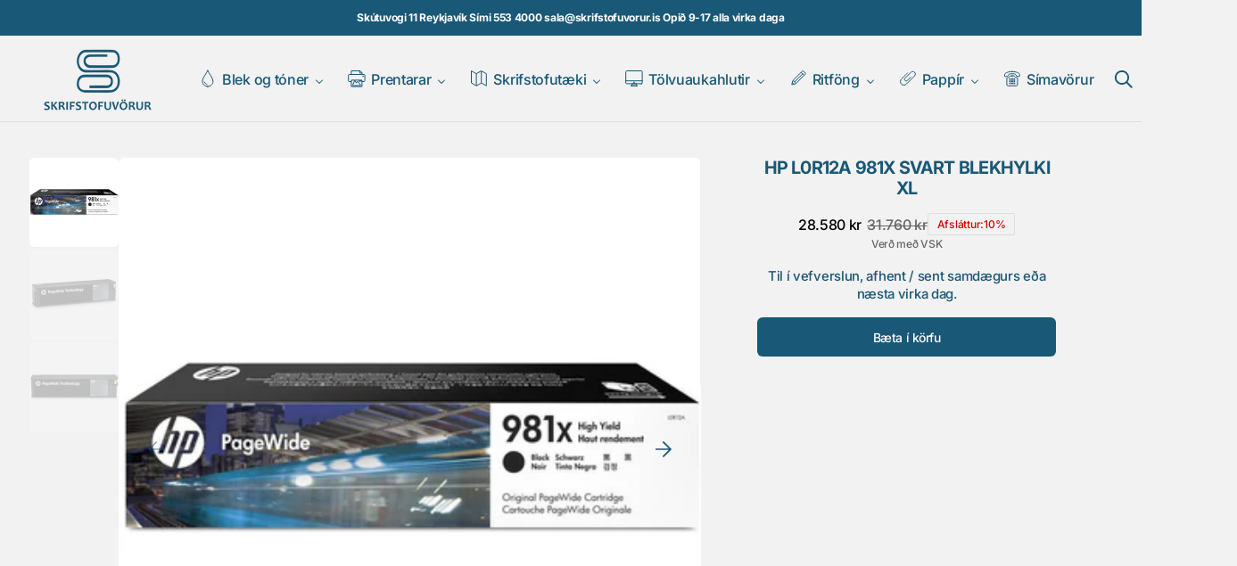

--- FILE ---
content_type: text/html; charset=utf-8
request_url: https://www.skrifstofuvorur.is/products/hp-981x-yield-11-000-pages-high-yield-original-pagewide-black-cartridge-for-pagewide-enterprise-color-556dn-556xh-586z-586dn-586f-printers
body_size: 41599
content:
<!doctype html>
<html
  class="no-js class-for-unique-selectors"
  data-scheme="light"
  lang="is"
  dir="ltr"
>
  <head>
    <meta charset="utf-8">
    <meta http-equiv="X-UA-Compatible" content="IE=edge">
    <meta name="viewport" content="width=device-width,initial-scale=1">
    <meta name="theme-color" content="">
    <link rel="canonical" href="https://www.skrifstofuvorur.is/products/hp-981x-yield-11-000-pages-high-yield-original-pagewide-black-cartridge-for-pagewide-enterprise-color-556dn-556xh-586z-586dn-586f-printers"><link
        rel="icon"
        type="image/png"
        href="//www.skrifstofuvorur.is/cdn/shop/files/FavIcon_cb722897-447d-4723-a2ee-6eb8fb0a7759.png?crop=center&height=32&v=1758899058&width=32"
      ><link rel="preconnect" href="https://fonts.shopifycdn.com" crossorigin><title>
      HP L0R12A 981X svart blekhylki XL
        &ndash; Skrifstofuvörur.is</title>

    
      <meta
        name="description"
        content="Nánari lýsing frá framleiðanda: Barcode: 889296095286 Compatible Printer(s): PageWide Enterprise Color 556dn/556xh/586z/586dn/586f Printers Depth: 3.5 Exertis Supplies Number: HPL0R12A Form Factor: Cartridge Height: 4.7 Ingram Micro Part Number: 2M32M68 New/Remanufactured: New Operating Humidity: 10 to 90 Operating Tem"
      >
    

    

<meta property="og:site_name" content="Skrifstofuvörur.is">
<meta property="og:url" content="https://www.skrifstofuvorur.is/products/hp-981x-yield-11-000-pages-high-yield-original-pagewide-black-cartridge-for-pagewide-enterprise-color-556dn-556xh-586z-586dn-586f-printers">
<meta property="og:title" content="HP L0R12A 981X svart blekhylki XL">
<meta property="og:type" content="product">
<meta property="og:description" content="Nánari lýsing frá framleiðanda: Barcode: 889296095286 Compatible Printer(s): PageWide Enterprise Color 556dn/556xh/586z/586dn/586f Printers Depth: 3.5 Exertis Supplies Number: HPL0R12A Form Factor: Cartridge Height: 4.7 Ingram Micro Part Number: 2M32M68 New/Remanufactured: New Operating Humidity: 10 to 90 Operating Tem"><meta property="og:image" content="http://www.skrifstofuvorur.is/cdn/shop/products/media_1e4963cc-f4cd-4494-a95b-90d15b90a342.jpg?v=1615660354">
  <meta property="og:image:secure_url" content="https://www.skrifstofuvorur.is/cdn/shop/products/media_1e4963cc-f4cd-4494-a95b-90d15b90a342.jpg?v=1615660354">
  <meta property="og:image:width" content="1033">
  <meta property="og:image:height" content="1033"><meta property="og:price:amount" content="28,580">
  <meta property="og:price:currency" content="ISK"><meta name="twitter:card" content="summary_large_image">
<meta name="twitter:title" content="HP L0R12A 981X svart blekhylki XL">
<meta name="twitter:description" content="Nánari lýsing frá framleiðanda: Barcode: 889296095286 Compatible Printer(s): PageWide Enterprise Color 556dn/556xh/586z/586dn/586f Printers Depth: 3.5 Exertis Supplies Number: HPL0R12A Form Factor: Cartridge Height: 4.7 Ingram Micro Part Number: 2M32M68 New/Remanufactured: New Operating Humidity: 10 to 90 Operating Tem">


    <script>window.performance && window.performance.mark && window.performance.mark('shopify.content_for_header.start');</script><meta id="shopify-digital-wallet" name="shopify-digital-wallet" content="/19633293/digital_wallets/dialog">
<link rel="alternate" type="application/json+oembed" href="https://www.skrifstofuvorur.is/products/hp-981x-yield-11-000-pages-high-yield-original-pagewide-black-cartridge-for-pagewide-enterprise-color-556dn-556xh-586z-586dn-586f-printers.oembed">
<script async="async" src="/checkouts/internal/preloads.js?locale=is-IS"></script>
<script id="shopify-features" type="application/json">{"accessToken":"83fbbd22c294a099d569d12c9b737bde","betas":["rich-media-storefront-analytics"],"domain":"www.skrifstofuvorur.is","predictiveSearch":true,"shopId":19633293,"locale":"en"}</script>
<script>var Shopify = Shopify || {};
Shopify.shop = "svorur.myshopify.com";
Shopify.locale = "is";
Shopify.currency = {"active":"ISK","rate":"1.0"};
Shopify.country = "IS";
Shopify.theme = {"name":"New Template 2026","id":150807249069,"schema_name":"Swipe","schema_version":"1.3.0","theme_store_id":2737,"role":"main"};
Shopify.theme.handle = "null";
Shopify.theme.style = {"id":null,"handle":null};
Shopify.cdnHost = "www.skrifstofuvorur.is/cdn";
Shopify.routes = Shopify.routes || {};
Shopify.routes.root = "/";</script>
<script type="module">!function(o){(o.Shopify=o.Shopify||{}).modules=!0}(window);</script>
<script>!function(o){function n(){var o=[];function n(){o.push(Array.prototype.slice.apply(arguments))}return n.q=o,n}var t=o.Shopify=o.Shopify||{};t.loadFeatures=n(),t.autoloadFeatures=n()}(window);</script>
<script id="shop-js-analytics" type="application/json">{"pageType":"product"}</script>
<script defer="defer" async type="module" src="//www.skrifstofuvorur.is/cdn/shopifycloud/shop-js/modules/v2/client.init-shop-cart-sync_IZsNAliE.en.esm.js"></script>
<script defer="defer" async type="module" src="//www.skrifstofuvorur.is/cdn/shopifycloud/shop-js/modules/v2/chunk.common_0OUaOowp.esm.js"></script>
<script type="module">
  await import("//www.skrifstofuvorur.is/cdn/shopifycloud/shop-js/modules/v2/client.init-shop-cart-sync_IZsNAliE.en.esm.js");
await import("//www.skrifstofuvorur.is/cdn/shopifycloud/shop-js/modules/v2/chunk.common_0OUaOowp.esm.js");

  window.Shopify.SignInWithShop?.initShopCartSync?.({"fedCMEnabled":true,"windoidEnabled":true});

</script>
<script>(function() {
  var isLoaded = false;
  function asyncLoad() {
    if (isLoaded) return;
    isLoaded = true;
    var urls = ["https:\/\/cloudsearch-1f874.kxcdn.com\/shopify.js?filtersEnabled=1\u0026shop=svorur.myshopify.com"];
    for (var i = 0; i < urls.length; i++) {
      var s = document.createElement('script');
      s.type = 'text/javascript';
      s.async = true;
      s.src = urls[i];
      var x = document.getElementsByTagName('script')[0];
      x.parentNode.insertBefore(s, x);
    }
  };
  if(window.attachEvent) {
    window.attachEvent('onload', asyncLoad);
  } else {
    window.addEventListener('load', asyncLoad, false);
  }
})();</script>
<script id="__st">var __st={"a":19633293,"offset":3600,"reqid":"d329168f-3d64-492b-8b46-6e72fb4fafe4-1768423046","pageurl":"www.skrifstofuvorur.is\/products\/hp-981x-yield-11-000-pages-high-yield-original-pagewide-black-cartridge-for-pagewide-enterprise-color-556dn-556xh-586z-586dn-586f-printers","u":"96d7175b2622","p":"product","rtyp":"product","rid":4467681951828};</script>
<script>window.ShopifyPaypalV4VisibilityTracking = true;</script>
<script id="captcha-bootstrap">!function(){'use strict';const t='contact',e='account',n='new_comment',o=[[t,t],['blogs',n],['comments',n],[t,'customer']],c=[[e,'customer_login'],[e,'guest_login'],[e,'recover_customer_password'],[e,'create_customer']],r=t=>t.map((([t,e])=>`form[action*='/${t}']:not([data-nocaptcha='true']) input[name='form_type'][value='${e}']`)).join(','),a=t=>()=>t?[...document.querySelectorAll(t)].map((t=>t.form)):[];function s(){const t=[...o],e=r(t);return a(e)}const i='password',u='form_key',d=['recaptcha-v3-token','g-recaptcha-response','h-captcha-response',i],f=()=>{try{return window.sessionStorage}catch{return}},m='__shopify_v',_=t=>t.elements[u];function p(t,e,n=!1){try{const o=window.sessionStorage,c=JSON.parse(o.getItem(e)),{data:r}=function(t){const{data:e,action:n}=t;return t[m]||n?{data:e,action:n}:{data:t,action:n}}(c);for(const[e,n]of Object.entries(r))t.elements[e]&&(t.elements[e].value=n);n&&o.removeItem(e)}catch(o){console.error('form repopulation failed',{error:o})}}const l='form_type',E='cptcha';function T(t){t.dataset[E]=!0}const w=window,h=w.document,L='Shopify',v='ce_forms',y='captcha';let A=!1;((t,e)=>{const n=(g='f06e6c50-85a8-45c8-87d0-21a2b65856fe',I='https://cdn.shopify.com/shopifycloud/storefront-forms-hcaptcha/ce_storefront_forms_captcha_hcaptcha.v1.5.2.iife.js',D={infoText:'Protected by hCaptcha',privacyText:'Privacy',termsText:'Terms'},(t,e,n)=>{const o=w[L][v],c=o.bindForm;if(c)return c(t,g,e,D).then(n);var r;o.q.push([[t,g,e,D],n]),r=I,A||(h.body.append(Object.assign(h.createElement('script'),{id:'captcha-provider',async:!0,src:r})),A=!0)});var g,I,D;w[L]=w[L]||{},w[L][v]=w[L][v]||{},w[L][v].q=[],w[L][y]=w[L][y]||{},w[L][y].protect=function(t,e){n(t,void 0,e),T(t)},Object.freeze(w[L][y]),function(t,e,n,w,h,L){const[v,y,A,g]=function(t,e,n){const i=e?o:[],u=t?c:[],d=[...i,...u],f=r(d),m=r(i),_=r(d.filter((([t,e])=>n.includes(e))));return[a(f),a(m),a(_),s()]}(w,h,L),I=t=>{const e=t.target;return e instanceof HTMLFormElement?e:e&&e.form},D=t=>v().includes(t);t.addEventListener('submit',(t=>{const e=I(t);if(!e)return;const n=D(e)&&!e.dataset.hcaptchaBound&&!e.dataset.recaptchaBound,o=_(e),c=g().includes(e)&&(!o||!o.value);(n||c)&&t.preventDefault(),c&&!n&&(function(t){try{if(!f())return;!function(t){const e=f();if(!e)return;const n=_(t);if(!n)return;const o=n.value;o&&e.removeItem(o)}(t);const e=Array.from(Array(32),(()=>Math.random().toString(36)[2])).join('');!function(t,e){_(t)||t.append(Object.assign(document.createElement('input'),{type:'hidden',name:u})),t.elements[u].value=e}(t,e),function(t,e){const n=f();if(!n)return;const o=[...t.querySelectorAll(`input[type='${i}']`)].map((({name:t})=>t)),c=[...d,...o],r={};for(const[a,s]of new FormData(t).entries())c.includes(a)||(r[a]=s);n.setItem(e,JSON.stringify({[m]:1,action:t.action,data:r}))}(t,e)}catch(e){console.error('failed to persist form',e)}}(e),e.submit())}));const S=(t,e)=>{t&&!t.dataset[E]&&(n(t,e.some((e=>e===t))),T(t))};for(const o of['focusin','change'])t.addEventListener(o,(t=>{const e=I(t);D(e)&&S(e,y())}));const B=e.get('form_key'),M=e.get(l),P=B&&M;t.addEventListener('DOMContentLoaded',(()=>{const t=y();if(P)for(const e of t)e.elements[l].value===M&&p(e,B);[...new Set([...A(),...v().filter((t=>'true'===t.dataset.shopifyCaptcha))])].forEach((e=>S(e,t)))}))}(h,new URLSearchParams(w.location.search),n,t,e,['guest_login'])})(!0,!0)}();</script>
<script integrity="sha256-4kQ18oKyAcykRKYeNunJcIwy7WH5gtpwJnB7kiuLZ1E=" data-source-attribution="shopify.loadfeatures" defer="defer" src="//www.skrifstofuvorur.is/cdn/shopifycloud/storefront/assets/storefront/load_feature-a0a9edcb.js" crossorigin="anonymous"></script>
<script data-source-attribution="shopify.dynamic_checkout.dynamic.init">var Shopify=Shopify||{};Shopify.PaymentButton=Shopify.PaymentButton||{isStorefrontPortableWallets:!0,init:function(){window.Shopify.PaymentButton.init=function(){};var t=document.createElement("script");t.src="https://www.skrifstofuvorur.is/cdn/shopifycloud/portable-wallets/latest/portable-wallets.en.js",t.type="module",document.head.appendChild(t)}};
</script>
<script data-source-attribution="shopify.dynamic_checkout.buyer_consent">
  function portableWalletsHideBuyerConsent(e){var t=document.getElementById("shopify-buyer-consent"),n=document.getElementById("shopify-subscription-policy-button");t&&n&&(t.classList.add("hidden"),t.setAttribute("aria-hidden","true"),n.removeEventListener("click",e))}function portableWalletsShowBuyerConsent(e){var t=document.getElementById("shopify-buyer-consent"),n=document.getElementById("shopify-subscription-policy-button");t&&n&&(t.classList.remove("hidden"),t.removeAttribute("aria-hidden"),n.addEventListener("click",e))}window.Shopify?.PaymentButton&&(window.Shopify.PaymentButton.hideBuyerConsent=portableWalletsHideBuyerConsent,window.Shopify.PaymentButton.showBuyerConsent=portableWalletsShowBuyerConsent);
</script>
<script data-source-attribution="shopify.dynamic_checkout.cart.bootstrap">document.addEventListener("DOMContentLoaded",(function(){function t(){return document.querySelector("shopify-accelerated-checkout-cart, shopify-accelerated-checkout")}if(t())Shopify.PaymentButton.init();else{new MutationObserver((function(e,n){t()&&(Shopify.PaymentButton.init(),n.disconnect())})).observe(document.body,{childList:!0,subtree:!0})}}));
</script>
<script id='scb4127' type='text/javascript' async='' src='https://www.skrifstofuvorur.is/cdn/shopifycloud/privacy-banner/storefront-banner.js'></script><script id="sections-script" data-sections="header" defer="defer" src="//www.skrifstofuvorur.is/cdn/shop/t/19/compiled_assets/scripts.js?9756"></script>
<script>window.performance && window.performance.mark && window.performance.mark('shopify.content_for_header.end');</script>

    <style data-shopify>
      @font-face {
  font-family: Inter;
  font-weight: 500;
  font-style: normal;
  font-display: swap;
  src: url("//www.skrifstofuvorur.is/cdn/fonts/inter/inter_n5.d7101d5e168594dd06f56f290dd759fba5431d97.woff2") format("woff2"),
       url("//www.skrifstofuvorur.is/cdn/fonts/inter/inter_n5.5332a76bbd27da00474c136abb1ca3cbbf259068.woff") format("woff");
}

      @font-face {
  font-family: Inter;
  font-weight: 700;
  font-style: normal;
  font-display: swap;
  src: url("//www.skrifstofuvorur.is/cdn/fonts/inter/inter_n7.02711e6b374660cfc7915d1afc1c204e633421e4.woff2") format("woff2"),
       url("//www.skrifstofuvorur.is/cdn/fonts/inter/inter_n7.6dab87426f6b8813070abd79972ceaf2f8d3b012.woff") format("woff");
}

      @font-face {
  font-family: Inter;
  font-weight: 700;
  font-style: normal;
  font-display: swap;
  src: url("//www.skrifstofuvorur.is/cdn/fonts/inter/inter_n7.02711e6b374660cfc7915d1afc1c204e633421e4.woff2") format("woff2"),
       url("//www.skrifstofuvorur.is/cdn/fonts/inter/inter_n7.6dab87426f6b8813070abd79972ceaf2f8d3b012.woff") format("woff");
}

      @font-face {
  font-family: Inter;
  font-weight: 500;
  font-style: normal;
  font-display: swap;
  src: url("//www.skrifstofuvorur.is/cdn/fonts/inter/inter_n5.d7101d5e168594dd06f56f290dd759fba5431d97.woff2") format("woff2"),
       url("//www.skrifstofuvorur.is/cdn/fonts/inter/inter_n5.5332a76bbd27da00474c136abb1ca3cbbf259068.woff") format("woff");
}

      @font-face {
  font-family: Inter;
  font-weight: 500;
  font-style: normal;
  font-display: swap;
  src: url("//www.skrifstofuvorur.is/cdn/fonts/inter/inter_n5.d7101d5e168594dd06f56f290dd759fba5431d97.woff2") format("woff2"),
       url("//www.skrifstofuvorur.is/cdn/fonts/inter/inter_n5.5332a76bbd27da00474c136abb1ca3cbbf259068.woff") format("woff");
}

      @font-face {
  font-family: Inter;
  font-weight: 300;
  font-style: normal;
  font-display: swap;
  src: url("//www.skrifstofuvorur.is/cdn/fonts/inter/inter_n3.6faba940d2e90c9f1c2e0c5c2750b84af59fecc0.woff2") format("woff2"),
       url("//www.skrifstofuvorur.is/cdn/fonts/inter/inter_n3.413aa818ec2103383c4ac7c3744c464d04b4db49.woff") format("woff");
}

      @font-face {
  font-family: Inter;
  font-weight: 400;
  font-style: normal;
  font-display: swap;
  src: url("//www.skrifstofuvorur.is/cdn/fonts/inter/inter_n4.b2a3f24c19b4de56e8871f609e73ca7f6d2e2bb9.woff2") format("woff2"),
       url("//www.skrifstofuvorur.is/cdn/fonts/inter/inter_n4.af8052d517e0c9ffac7b814872cecc27ae1fa132.woff") format("woff");
}

      @font-face {
  font-family: Inter;
  font-weight: 500;
  font-style: normal;
  font-display: swap;
  src: url("//www.skrifstofuvorur.is/cdn/fonts/inter/inter_n5.d7101d5e168594dd06f56f290dd759fba5431d97.woff2") format("woff2"),
       url("//www.skrifstofuvorur.is/cdn/fonts/inter/inter_n5.5332a76bbd27da00474c136abb1ca3cbbf259068.woff") format("woff");
}

      @font-face {
  font-family: Inter;
  font-weight: 700;
  font-style: normal;
  font-display: swap;
  src: url("//www.skrifstofuvorur.is/cdn/fonts/inter/inter_n7.02711e6b374660cfc7915d1afc1c204e633421e4.woff2") format("woff2"),
       url("//www.skrifstofuvorur.is/cdn/fonts/inter/inter_n7.6dab87426f6b8813070abd79972ceaf2f8d3b012.woff") format("woff");
}

      @font-face {
  font-family: Inter;
  font-weight: 500;
  font-style: italic;
  font-display: swap;
  src: url("//www.skrifstofuvorur.is/cdn/fonts/inter/inter_i5.4474f48e6ab2b1e01aa2b6d942dd27fa24f2d99f.woff2") format("woff2"),
       url("//www.skrifstofuvorur.is/cdn/fonts/inter/inter_i5.493dbd6ee8e49f4ad722ebb68d92f201af2c2f56.woff") format("woff");
}

      @font-face {
  font-family: Inter;
  font-weight: 700;
  font-style: italic;
  font-display: swap;
  src: url("//www.skrifstofuvorur.is/cdn/fonts/inter/inter_i7.b377bcd4cc0f160622a22d638ae7e2cd9b86ea4c.woff2") format("woff2"),
       url("//www.skrifstofuvorur.is/cdn/fonts/inter/inter_i7.7c69a6a34e3bb44fcf6f975857e13b9a9b25beb4.woff") format("woff");
}

      @font-face {
  font-family: Inter;
  font-weight: 700;
  font-style: italic;
  font-display: swap;
  src: url("//www.skrifstofuvorur.is/cdn/fonts/inter/inter_i7.b377bcd4cc0f160622a22d638ae7e2cd9b86ea4c.woff2") format("woff2"),
       url("//www.skrifstofuvorur.is/cdn/fonts/inter/inter_i7.7c69a6a34e3bb44fcf6f975857e13b9a9b25beb4.woff") format("woff");
}


      
      
        :root,
        [data-scheme=light] .color-background-1 {
          --color-background: 242,242,242;
          --color-background-secondary: 230,230,230;
          
          --gradient-background: #f2f2f2;
          
          --color-foreground: 25, 88, 118;
          --color-foreground-secondary: 102, 102, 102;
          --color-foreground-title: 25, 88, 118;

          --color-button-text: 255, 255, 255;
          --color-button-text-hover: 255, 255, 255;
          --color-button: 25, 88, 118;
          --color-button-hover: 32, 55, 134;

          --color-button-secondary: 230, 230, 230;
          --color-button-secondary-hover: 222, 222, 222;
          --color-button-secondary-text: 25, 88, 118;
          --color-button-secondary-text-hover: 25, 88, 118;

          --color-button-tertiary-text: 25, 88, 118;
          --color-button-tertiary-text-hover: 25, 88, 118;
          --color-border-tertiary: 222, 222, 222;
          --color-button-tertiary-hover: 230, 230, 230;

          --color-card-price-new: 0, 0, 0;
          --color-card-price-old: 102, 102, 102;
          --color-card-sale: 214, 2, 2;
          --color-quick-add: 255, 255, 255;

          --color-overlay: 0, 0, 0;
          --color-background-input: 242, 242, 242;
          --color-border-input-focus: 222, 222, 222;
          --color-border: 222, 222, 222;
          --color-accent: ,,;
        }

        @media (prefers-color-scheme: light) {
          :root,
          [data-scheme=auto] .color-background-1 {
            --color-background: 242,242,242;
            --color-background-secondary: 230,230,230;
            
            --gradient-background: #f2f2f2;
            
            --color-foreground: 25, 88, 118;
            --color-foreground-secondary: 102, 102, 102;
            --color-foreground-title: 25, 88, 118;

            --color-button-text: 255, 255, 255;
            --color-button-text-hover: 255, 255, 255;
            --color-button: 25, 88, 118;
            --color-button-hover: 32, 55, 134;

            --color-button-secondary: 230, 230, 230;
            --color-button-secondary-hover: 222, 222, 222;
            --color-button-secondary-text: 25, 88, 118;
            --color-button-secondary-text-hover: 25, 88, 118;

            --color-button-tertiary-text: 25, 88, 118;
            --color-button-tertiary-text-hover: 25, 88, 118;
            --color-button-tertiary: , , ;
            --color-button-tertiary-hover: 230, 230, 230;

            --color-card-price-new: 0, 0, 0;
            --color-card-price-old: 102, 102, 102;
            --color-card-sale: 214, 2, 2;
            --color-quick-add: 255, 255, 255;

            --color-overlay: 0, 0, 0;
            --color-background-input: 242, 242, 242;
            --color-border: 222, 222, 222;
            --color-accent: ,,;
          }
        }
      
        
        [data-scheme=light] .color-background-2 {
          --color-background: 230,230,230;
          --color-background-secondary: 255,255,255;
          
          --gradient-background: #e6e6e6;
          
          --color-foreground: 6, 28, 105;
          --color-foreground-secondary: 102, 102, 102;
          --color-foreground-title: 6, 28, 105;

          --color-button-text: 255, 255, 255;
          --color-button-text-hover: 255, 255, 255;
          --color-button: 6, 28, 105;
          --color-button-hover: 32, 55, 134;

          --color-button-secondary: 255, 255, 255;
          --color-button-secondary-hover: 222, 222, 222;
          --color-button-secondary-text: 6, 28, 105;
          --color-button-secondary-text-hover: 6, 28, 105;

          --color-button-tertiary-text: 6, 28, 105;
          --color-button-tertiary-text-hover: 6, 28, 105;
          --color-border-tertiary: 222, 222, 222;
          --color-button-tertiary-hover: 255, 255, 255;

          --color-card-price-new: 0, 0, 0;
          --color-card-price-old: 102, 102, 102;
          --color-card-sale: 214, 2, 2;
          --color-quick-add: 255, 255, 255;

          --color-overlay: 0, 0, 0;
          --color-background-input: 255, 255, 255;
          --color-border-input-focus: 222, 222, 222;
          --color-border: 222, 222, 222;
          --color-accent: ,,;
        }

        @media (prefers-color-scheme: light) {
          
          [data-scheme=auto] .color-background-2 {
            --color-background: 230,230,230;
            --color-background-secondary: 255,255,255;
            
            --gradient-background: #e6e6e6;
            
            --color-foreground: 6, 28, 105;
            --color-foreground-secondary: 102, 102, 102;
            --color-foreground-title: 6, 28, 105;

            --color-button-text: 255, 255, 255;
            --color-button-text-hover: 255, 255, 255;
            --color-button: 6, 28, 105;
            --color-button-hover: 32, 55, 134;

            --color-button-secondary: 255, 255, 255;
            --color-button-secondary-hover: 222, 222, 222;
            --color-button-secondary-text: 6, 28, 105;
            --color-button-secondary-text-hover: 6, 28, 105;

            --color-button-tertiary-text: 6, 28, 105;
            --color-button-tertiary-text-hover: 6, 28, 105;
            --color-button-tertiary: , , ;
            --color-button-tertiary-hover: 255, 255, 255;

            --color-card-price-new: 0, 0, 0;
            --color-card-price-old: 102, 102, 102;
            --color-card-sale: 214, 2, 2;
            --color-quick-add: 255, 255, 255;

            --color-overlay: 0, 0, 0;
            --color-background-input: 255, 255, 255;
            --color-border: 222, 222, 222;
            --color-accent: ,,;
          }
        }
      
        
        [data-scheme=light] .color-background-3 {
          --color-background: 6,28,105;
          --color-background-secondary: 0,0,0;
          
          --gradient-background: #061c69;
          
          --color-foreground: 255, 255, 255;
          --color-foreground-secondary: 255, 255, 255;
          --color-foreground-title: 255, 255, 255;

          --color-button-text: 255, 255, 255;
          --color-button-text-hover: 255, 255, 255;
          --color-button: 6, 28, 105;
          --color-button-hover: 32, 55, 134;

          --color-button-secondary: 255, 255, 255;
          --color-button-secondary-hover: 231, 231, 231;
          --color-button-secondary-text: 0, 0, 0;
          --color-button-secondary-text-hover: 0, 0, 0;

          --color-button-tertiary-text: 255, 255, 255;
          --color-button-tertiary-text-hover: 0, 0, 0;
          --color-border-tertiary: 255, 255, 255;
          --color-button-tertiary-hover: 242, 242, 242;

          --color-card-price-new: 255, 255, 255;
          --color-card-price-old: 204, 204, 204;
          --color-card-sale: 102, 102, 102;
          --color-quick-add: 0, 0, 0;

          --color-overlay: 0, 0, 0;
          --color-background-input: 21, 41, 54;
          --color-border-input-focus: 222, 222, 222;
          --color-border: 222, 222, 222;
          --color-accent: ,,;
        }

        @media (prefers-color-scheme: light) {
          
          [data-scheme=auto] .color-background-3 {
            --color-background: 6,28,105;
            --color-background-secondary: 0,0,0;
            
            --gradient-background: #061c69;
            
            --color-foreground: 255, 255, 255;
            --color-foreground-secondary: 255, 255, 255;
            --color-foreground-title: 255, 255, 255;

            --color-button-text: 255, 255, 255;
            --color-button-text-hover: 255, 255, 255;
            --color-button: 6, 28, 105;
            --color-button-hover: 32, 55, 134;

            --color-button-secondary: 255, 255, 255;
            --color-button-secondary-hover: 231, 231, 231;
            --color-button-secondary-text: 0, 0, 0;
            --color-button-secondary-text-hover: 0, 0, 0;

            --color-button-tertiary-text: 255, 255, 255;
            --color-button-tertiary-text-hover: 0, 0, 0;
            --color-button-tertiary: , , ;
            --color-button-tertiary-hover: 242, 242, 242;

            --color-card-price-new: 255, 255, 255;
            --color-card-price-old: 204, 204, 204;
            --color-card-sale: 102, 102, 102;
            --color-quick-add: 0, 0, 0;

            --color-overlay: 0, 0, 0;
            --color-background-input: 21, 41, 54;
            --color-border: 222, 222, 222;
            --color-accent: ,,;
          }
        }
      
        
        [data-scheme=light] .color-background-4 {
          --color-background: 25,88,118;
          --color-background-secondary: 25,88,118;
          
          --gradient-background: #195876;
          
          --color-foreground: 255, 255, 255;
          --color-foreground-secondary: 242, 236, 205;
          --color-foreground-title: 242, 236, 205;

          --color-button-text: 242, 236, 205;
          --color-button-text-hover: 242, 236, 205;
          --color-button: 28, 49, 61;
          --color-button-hover: 57, 83, 97;

          --color-button-secondary: 233, 233, 233;
          --color-button-secondary-hover: 223, 223, 223;
          --color-button-secondary-text: 28, 49, 61;
          --color-button-secondary-text-hover: 28, 49, 61;

          --color-button-tertiary-text: 28, 49, 61;
          --color-button-tertiary-text-hover: 28, 49, 61;
          --color-border-tertiary: 226, 220, 219;
          --color-button-tertiary-hover: 233, 233, 233;

          --color-card-price-new: 0, 0, 0;
          --color-card-price-old: 204, 204, 204;
          --color-card-sale: 214, 2, 2;
          --color-quick-add: 255, 255, 255;

          --color-overlay: 0, 0, 0;
          --color-background-input: 233, 233, 233;
          --color-border-input-focus: 226, 220, 219;
          --color-border: 226, 220, 219;
          --color-accent: ,,;
        }

        @media (prefers-color-scheme: light) {
          
          [data-scheme=auto] .color-background-4 {
            --color-background: 25,88,118;
            --color-background-secondary: 25,88,118;
            
            --gradient-background: #195876;
            
            --color-foreground: 255, 255, 255;
            --color-foreground-secondary: 242, 236, 205;
            --color-foreground-title: 242, 236, 205;

            --color-button-text: 242, 236, 205;
            --color-button-text-hover: 242, 236, 205;
            --color-button: 28, 49, 61;
            --color-button-hover: 57, 83, 97;

            --color-button-secondary: 233, 233, 233;
            --color-button-secondary-hover: 223, 223, 223;
            --color-button-secondary-text: 28, 49, 61;
            --color-button-secondary-text-hover: 28, 49, 61;

            --color-button-tertiary-text: 28, 49, 61;
            --color-button-tertiary-text-hover: 28, 49, 61;
            --color-button-tertiary: , , ;
            --color-button-tertiary-hover: 233, 233, 233;

            --color-card-price-new: 0, 0, 0;
            --color-card-price-old: 204, 204, 204;
            --color-card-sale: 214, 2, 2;
            --color-quick-add: 255, 255, 255;

            --color-overlay: 0, 0, 0;
            --color-background-input: 233, 233, 233;
            --color-border: 226, 220, 219;
            --color-accent: ,,;
          }
        }
      

      body, .color-background-1, .color-background-2, .color-background-3, .color-background-4 {
        color: rgba(var(--color-foreground));
        background-color: rgb(var(--color-background));
      }

      :root {
        --column-count: 1;
        --countdown-bar-height: 0px;
        --announcement-height: 0px;
        --ann-bar-height: 0px;
        --header-height: 0px;
        --breadcrumbs-height: 0px;
        --margin-header: 0px;

        --spaced-section: 5rem;

        --font-body-family: Inter, sans-serif;
        --font-body-style: normal;
        --font-body-weight: 500;

        --font-body-scale: 1.15;
        --font-body-line-height: 1.4;
        --font-body-letter-spacing: -0.2em;

        --font-heading-family: Inter, sans-serif;
        --font-heading-style: normal;
        --font-heading-weight: 700;
        --font-heading-letter-spacing: -0.4em;
        --font-heading-line-height: 1.2;
        --font-heading-text-transform: uppercase;

        --font-subtitle-family: Inter, sans-serif;
        --font-subtitle-style: normal;
        --font-subtitle-weight: 500;
        --font-subtitle-text-transform: none;
        --font-subtitle-scale: 1.15;

        --font-heading-h1-scale: 1.0;
        --font-heading-h2-scale: 1.07;
        --font-heading-h3-scale: 1.1;
        --font-heading-h4-scale: 1.12;
        --font-heading-h5-scale: 0.0;

        --font-heading-card-family: Inter, sans-serif;
        --font-heading-card-style: normal;
        --font-heading-card-weight: 500;
        --font-text-card-family: Inter, sans-serif;
        --font-text-card-style: normal;
        --font-text-card-weight: 500;

        --font-heading-card-scale: 1.06;
        --font-text-card-scale: 1.0;

        --font-button-family: Inter, sans-serif;
        --font-button-style: normal;
        --font-button-weight: 500;
        --font-button-text-transform: none;

        --font-button-family: Inter, sans-serif;
        --font-button-style: normal;
        --font-button-weight: 500;
        --font-button-text-transform: none;
        --font-button-letter-spacing: -0.03em;
        --font-subtitle-secondary-letter-spacing: -0.04em;

        --font-header-menu-family: Inter, sans-serif;
        --font-header-menu-style: normal;
        --font-header-menu-weight: 500;
        --font-header-menu-text-transform: none;

        --font-footer-menu-family: Inter, sans-serif;
        --font-footer-menu-style: normal;
        --font-footer-menu-weight: 500;
        --font-footer-link-size: px;
        --font-footer-bottom-link-size: px;

        --font-popups-heading-family: Inter, sans-serif;
        --font-popups-heading-style: normal;
        --font-popups-heading-weight: 700;
        --font-popups-text-family: Inter, sans-serif;
        --font-popups-text-style: normal;
        --font-popups-text-weight: 500;
        --font-popup-heading-scale: 1.0;
        --font-popup-subheading-scale: 1.15;
        --font-popup-desc-scale: 1.15;
        --font-popup-text-scale: 1.15;

        --border-radius-main: 6px;
        --border-radius-button: 6px;
        --payment-terms-background-color: ;

        --color-shadow: var(--color-foreground);
      }

      @media screen and (min-width: 990px) {
        :root {
          --spaced-section: 16rem;
        }
      }

      *,
      *::before,
      *::after {
        box-sizing: border-box;
      }

      html {
        box-sizing: border-box;
        font-size: 10px;
        height: 100%;
        -webkit-tap-highlight-color: rgba(0, 0, 0, 0);
      }

      body {
        position: relative;
        display: flex;
        flex-direction: column;
        min-height: 100%;
        margin: 0;
        font-size: calc(var(--font-body-scale) * 1.2rem);
        font-family: var(--font-body-family);
        font-style: var(--font-body-style);
        font-weight: var(--font-body-weight);
        line-height: var(--font-body-line-height);
        letter-spacing: calc(var(--font-body-letter-spacing) * 0.1);
        overflow-x: hidden;
        scroll-behavior: smooth;
        -webkit-font-smoothing: antialiased;
        -moz-osx-font-smoothing: grayscale;
      }

      @media screen and (min-width: 750px) {
        body {
          font-size: calc(var(--font-body-scale) * 1.3rem);
        }
      }

      @media screen and (min-width: 1600px) {
        body {
          font-size: calc(var(--font-body-scale) * 1.4rem);
        }
      }

      main {
        flex-grow: 1;
      }

      .focus-none {
        box-shadow: none !important;
        outline: 0 !important;
      }
    </style>

    <style data-shopify>
  
  [data-scheme=dark] .color-background-1 {
  	--color-background: 31, 31, 31;
  	--color-background-secondary: 24, 24, 24;
  	--gradient-background: rgb(31, 31, 31);
  	--color-overlay: 0, 0, 0;
  	--color-foreground: 255, 255, 255;
  	--color-foreground-secondary: 200, 200, 200;
  	--color-foreground-title: 255, 255, 255;
  --color-background-input: 74, 74, 76;
  --color-border-input-focus: 74, 74, 76;
  --color-background-input-hover: 10, 10, 10;
  	--color-border: 52, 52, 53;
  	--color-announcement-bar: 0, 0, 0;
  	--color-announcement-bar-background-1: 0, 0, 0;
  	--color-link: 229, 229, 229;
  	--color-button: 0, 0, 0;
  	--color-button-hover: 52, 52, 53;
  	--color-button-text: 255, 255, 255;
  	--color-button-text-hover: 255, 255, 255;
  	--color-button-secondary: 52, 52, 53;
  	--color-button-secondary-hover: 0, 0, 0;
  	--color-button-secondary-text: 255, 255, 255;
  	--color-button-secondary-text-hover: 255, 255, 255;
  	--color-border-tertiary: 52, 52, 53;
  	--color-button-tertiary-hover: 36, 36, 36;
  	--color-button-tertiary-text: 255, 255, 255;
  	--color-button-tertiary-text-hover: 255, 255, 255;
  	--alpha-button-background: 1;
  	--color-social: 229, 229, 229;
  	--color-card-price-new: 229, 229, 229;
  	--color-card-price-old: 169, 169, 169;
  	--color-error-background: 0, 0, 0;
  --color-card-sale: 255, 255, 255;
  	--color-title-text: 255, 255, 255;
  --color-shadow: 1, 22, 36;
  --color-accent: 142, 142, 143;

	.card-wrapper_small.card-wrapper .mobile-button--link {
		color: rgb(var(--color-overlay));
	}

	.quick-add-modal__content-wrapper .product__slider-nav .swiper-button-prev,
	.quick-add-modal__content-wrapper .product__slider-nav .swiper-button-next {
		color: rgb(6, 28, 105);
	}

	.quick-add-modal__content-wrapper .product__slider-nav
	.swiper-button-next:not(.swiper-button-disabled):hover,
	.quick-add-modal__content-wrapper .product__slider-nav
	.swiper-button-prev:not(.swiper-button-disabled):hover {
		color: rgb(6, 28, 105);
	}

	.multicolumn__top--has-highlighting .multicolumn__title strong {
		color: rgb(49, 56, 115);
	}
  }
  @media (prefers-color-scheme: dark) {
  	[data-scheme=auto] .color-background-1 {
  	--color-background: 31, 31, 31;
  	--color-background-secondary: 24, 24, 24;
  	--gradient-background: rgb(31, 31, 31);
  	--color-overlay: 0, 0, 0;
  	--color-foreground: 255, 255, 255;
  	--color-foreground-secondary: 200, 200, 200;
  	--color-foreground-title: 255, 255, 255;
  --color-background-input: 74, 74, 76;
  --color-border-input-focus: 74, 74, 76;
  --color-background-input-hover: 10, 10, 10;
  	--color-border: 52, 52, 53;
  	--color-announcement-bar: 0, 0, 0;
  	--color-announcement-bar-background-1: 0, 0, 0;
  	--color-link: 229, 229, 229;
  	--color-button: 0, 0, 0;
  	--color-button-hover: 52, 52, 53;
  	--color-button-text: 255, 255, 255;
  	--color-button-text-hover: 255, 255, 255;
  	--color-button-secondary: 52, 52, 53;
  	--color-button-secondary-hover: 0, 0, 0;
  	--color-button-secondary-text: 255, 255, 255;
  	--color-button-secondary-text-hover: 255, 255, 255;
  	--color-border-tertiary: 52, 52, 53;
  	--color-button-tertiary-hover: 36, 36, 36;
  	--color-button-tertiary-text: 255, 255, 255;
  	--color-button-tertiary-text-hover: 255, 255, 255;
  	--alpha-button-background: 1;
  	--color-social: 229, 229, 229;
  	--color-card-price-new: 229, 229, 229;
  	--color-card-price-old: 169, 169, 169;
  	--color-error-background: 0, 0, 0;
  --color-card-sale: 255, 255, 255;
  	--color-title-text: 255, 255, 255;
  --color-shadow: 1, 22, 36;
  --color-accent: 142, 142, 143;

		.card-wrapper_small .card-wrapper .mobile-button--link-wrapper {
			color: rgb(var(--color-overlay));
		}

		.quick-add-modal__content-wrapper .product__slider-nav .swiper-button-prev,
		.quick-add-modal__content-wrapper .product__slider-nav .swiper-button-next {
			color: rgb(6, 28, 105);
		}
			
		.quick-add-modal__content-wrapper .product__slider-nav
		.swiper-button-next:not(.swiper-button-disabled):hover,
		.quick-add-modal__content-wrapper .product__slider-nav
		.swiper-button-prev:not(.swiper-button-disabled):hover {
			color: rgb(6, 28, 105);
		}

		.multicolumn__top--has-highlighting .multicolumn__title strong {
			color: rgb(49, 56, 115);
		}
  	}
  }
  
  [data-scheme=dark] .color-background-2 {
  	--color-background: 31, 31, 31;
  	--color-background-secondary: 24, 24, 24;
  	--gradient-background: rgb(31, 31, 31);
  	--color-overlay: 0, 0, 0;
  	--color-foreground: 255, 255, 255;
  	--color-foreground-secondary: 200, 200, 200;
  	--color-foreground-title: 255, 255, 255;
  --color-background-input: 74, 74, 76;
  --color-border-input-focus: 74, 74, 76;
  --color-background-input-hover: 10, 10, 10;
  	--color-border: 52, 52, 53;
  	--color-announcement-bar: 0, 0, 0;
  	--color-announcement-bar-background-1: 0, 0, 0;
  	--color-link: 229, 229, 229;
  	--color-button: 0, 0, 0;
  	--color-button-hover: 52, 52, 53;
  	--color-button-text: 255, 255, 255;
  	--color-button-text-hover: 255, 255, 255;
  	--color-button-secondary: 52, 52, 53;
  	--color-button-secondary-hover: 0, 0, 0;
  	--color-button-secondary-text: 255, 255, 255;
  	--color-button-secondary-text-hover: 255, 255, 255;
  	--color-border-tertiary: 52, 52, 53;
  	--color-button-tertiary-hover: 36, 36, 36;
  	--color-button-tertiary-text: 255, 255, 255;
  	--color-button-tertiary-text-hover: 255, 255, 255;
  	--alpha-button-background: 1;
  	--color-social: 229, 229, 229;
  	--color-card-price-new: 229, 229, 229;
  	--color-card-price-old: 169, 169, 169;
  	--color-error-background: 0, 0, 0;
  --color-card-sale: 255, 255, 255;
  	--color-title-text: 255, 255, 255;
  --color-shadow: 1, 22, 36;
  --color-accent: 142, 142, 143;

	.card-wrapper_small.card-wrapper .mobile-button--link {
		color: rgb(var(--color-overlay));
	}

	.quick-add-modal__content-wrapper .product__slider-nav .swiper-button-prev,
	.quick-add-modal__content-wrapper .product__slider-nav .swiper-button-next {
		color: rgb(6, 28, 105);
	}

	.quick-add-modal__content-wrapper .product__slider-nav
	.swiper-button-next:not(.swiper-button-disabled):hover,
	.quick-add-modal__content-wrapper .product__slider-nav
	.swiper-button-prev:not(.swiper-button-disabled):hover {
		color: rgb(6, 28, 105);
	}

	.multicolumn__top--has-highlighting .multicolumn__title strong {
		color: rgb(49, 56, 115);
	}
  }
  @media (prefers-color-scheme: dark) {
  	[data-scheme=auto] .color-background-2 {
  	--color-background: 31, 31, 31;
  	--color-background-secondary: 24, 24, 24;
  	--gradient-background: rgb(31, 31, 31);
  	--color-overlay: 0, 0, 0;
  	--color-foreground: 255, 255, 255;
  	--color-foreground-secondary: 200, 200, 200;
  	--color-foreground-title: 255, 255, 255;
  --color-background-input: 74, 74, 76;
  --color-border-input-focus: 74, 74, 76;
  --color-background-input-hover: 10, 10, 10;
  	--color-border: 52, 52, 53;
  	--color-announcement-bar: 0, 0, 0;
  	--color-announcement-bar-background-1: 0, 0, 0;
  	--color-link: 229, 229, 229;
  	--color-button: 0, 0, 0;
  	--color-button-hover: 52, 52, 53;
  	--color-button-text: 255, 255, 255;
  	--color-button-text-hover: 255, 255, 255;
  	--color-button-secondary: 52, 52, 53;
  	--color-button-secondary-hover: 0, 0, 0;
  	--color-button-secondary-text: 255, 255, 255;
  	--color-button-secondary-text-hover: 255, 255, 255;
  	--color-border-tertiary: 52, 52, 53;
  	--color-button-tertiary-hover: 36, 36, 36;
  	--color-button-tertiary-text: 255, 255, 255;
  	--color-button-tertiary-text-hover: 255, 255, 255;
  	--alpha-button-background: 1;
  	--color-social: 229, 229, 229;
  	--color-card-price-new: 229, 229, 229;
  	--color-card-price-old: 169, 169, 169;
  	--color-error-background: 0, 0, 0;
  --color-card-sale: 255, 255, 255;
  	--color-title-text: 255, 255, 255;
  --color-shadow: 1, 22, 36;
  --color-accent: 142, 142, 143;

		.card-wrapper_small .card-wrapper .mobile-button--link-wrapper {
			color: rgb(var(--color-overlay));
		}

		.quick-add-modal__content-wrapper .product__slider-nav .swiper-button-prev,
		.quick-add-modal__content-wrapper .product__slider-nav .swiper-button-next {
			color: rgb(6, 28, 105);
		}
			
		.quick-add-modal__content-wrapper .product__slider-nav
		.swiper-button-next:not(.swiper-button-disabled):hover,
		.quick-add-modal__content-wrapper .product__slider-nav
		.swiper-button-prev:not(.swiper-button-disabled):hover {
			color: rgb(6, 28, 105);
		}

		.multicolumn__top--has-highlighting .multicolumn__title strong {
			color: rgb(49, 56, 115);
		}
  	}
  }
  
  [data-scheme=dark] .color-background-3 {
  	--color-background: 31, 31, 31;
  	--color-background-secondary: 24, 24, 24;
  	--gradient-background: rgb(31, 31, 31);
  	--color-overlay: 0, 0, 0;
  	--color-foreground: 255, 255, 255;
  	--color-foreground-secondary: 200, 200, 200;
  	--color-foreground-title: 255, 255, 255;
  --color-background-input: 74, 74, 76;
  --color-border-input-focus: 74, 74, 76;
  --color-background-input-hover: 10, 10, 10;
  	--color-border: 52, 52, 53;
  	--color-announcement-bar: 0, 0, 0;
  	--color-announcement-bar-background-1: 0, 0, 0;
  	--color-link: 229, 229, 229;
  	--color-button: 0, 0, 0;
  	--color-button-hover: 52, 52, 53;
  	--color-button-text: 255, 255, 255;
  	--color-button-text-hover: 255, 255, 255;
  	--color-button-secondary: 52, 52, 53;
  	--color-button-secondary-hover: 0, 0, 0;
  	--color-button-secondary-text: 255, 255, 255;
  	--color-button-secondary-text-hover: 255, 255, 255;
  	--color-border-tertiary: 52, 52, 53;
  	--color-button-tertiary-hover: 36, 36, 36;
  	--color-button-tertiary-text: 255, 255, 255;
  	--color-button-tertiary-text-hover: 255, 255, 255;
  	--alpha-button-background: 1;
  	--color-social: 229, 229, 229;
  	--color-card-price-new: 229, 229, 229;
  	--color-card-price-old: 169, 169, 169;
  	--color-error-background: 0, 0, 0;
  --color-card-sale: 255, 255, 255;
  	--color-title-text: 255, 255, 255;
  --color-shadow: 1, 22, 36;
  --color-accent: 142, 142, 143;

	.card-wrapper_small.card-wrapper .mobile-button--link {
		color: rgb(var(--color-overlay));
	}

	.quick-add-modal__content-wrapper .product__slider-nav .swiper-button-prev,
	.quick-add-modal__content-wrapper .product__slider-nav .swiper-button-next {
		color: rgb(6, 28, 105);
	}

	.quick-add-modal__content-wrapper .product__slider-nav
	.swiper-button-next:not(.swiper-button-disabled):hover,
	.quick-add-modal__content-wrapper .product__slider-nav
	.swiper-button-prev:not(.swiper-button-disabled):hover {
		color: rgb(6, 28, 105);
	}

	.multicolumn__top--has-highlighting .multicolumn__title strong {
		color: rgb(49, 56, 115);
	}
  }
  @media (prefers-color-scheme: dark) {
  	[data-scheme=auto] .color-background-3 {
  	--color-background: 31, 31, 31;
  	--color-background-secondary: 24, 24, 24;
  	--gradient-background: rgb(31, 31, 31);
  	--color-overlay: 0, 0, 0;
  	--color-foreground: 255, 255, 255;
  	--color-foreground-secondary: 200, 200, 200;
  	--color-foreground-title: 255, 255, 255;
  --color-background-input: 74, 74, 76;
  --color-border-input-focus: 74, 74, 76;
  --color-background-input-hover: 10, 10, 10;
  	--color-border: 52, 52, 53;
  	--color-announcement-bar: 0, 0, 0;
  	--color-announcement-bar-background-1: 0, 0, 0;
  	--color-link: 229, 229, 229;
  	--color-button: 0, 0, 0;
  	--color-button-hover: 52, 52, 53;
  	--color-button-text: 255, 255, 255;
  	--color-button-text-hover: 255, 255, 255;
  	--color-button-secondary: 52, 52, 53;
  	--color-button-secondary-hover: 0, 0, 0;
  	--color-button-secondary-text: 255, 255, 255;
  	--color-button-secondary-text-hover: 255, 255, 255;
  	--color-border-tertiary: 52, 52, 53;
  	--color-button-tertiary-hover: 36, 36, 36;
  	--color-button-tertiary-text: 255, 255, 255;
  	--color-button-tertiary-text-hover: 255, 255, 255;
  	--alpha-button-background: 1;
  	--color-social: 229, 229, 229;
  	--color-card-price-new: 229, 229, 229;
  	--color-card-price-old: 169, 169, 169;
  	--color-error-background: 0, 0, 0;
  --color-card-sale: 255, 255, 255;
  	--color-title-text: 255, 255, 255;
  --color-shadow: 1, 22, 36;
  --color-accent: 142, 142, 143;

		.card-wrapper_small .card-wrapper .mobile-button--link-wrapper {
			color: rgb(var(--color-overlay));
		}

		.quick-add-modal__content-wrapper .product__slider-nav .swiper-button-prev,
		.quick-add-modal__content-wrapper .product__slider-nav .swiper-button-next {
			color: rgb(6, 28, 105);
		}
			
		.quick-add-modal__content-wrapper .product__slider-nav
		.swiper-button-next:not(.swiper-button-disabled):hover,
		.quick-add-modal__content-wrapper .product__slider-nav
		.swiper-button-prev:not(.swiper-button-disabled):hover {
			color: rgb(6, 28, 105);
		}

		.multicolumn__top--has-highlighting .multicolumn__title strong {
			color: rgb(49, 56, 115);
		}
  	}
  }
  
  [data-scheme=dark] .color-background-4 {
  	--color-background: 31, 31, 31;
  	--color-background-secondary: 24, 24, 24;
  	--gradient-background: rgb(31, 31, 31);
  	--color-overlay: 0, 0, 0;
  	--color-foreground: 255, 255, 255;
  	--color-foreground-secondary: 200, 200, 200;
  	--color-foreground-title: 255, 255, 255;
  --color-background-input: 74, 74, 76;
  --color-border-input-focus: 74, 74, 76;
  --color-background-input-hover: 10, 10, 10;
  	--color-border: 52, 52, 53;
  	--color-announcement-bar: 0, 0, 0;
  	--color-announcement-bar-background-1: 0, 0, 0;
  	--color-link: 229, 229, 229;
  	--color-button: 0, 0, 0;
  	--color-button-hover: 52, 52, 53;
  	--color-button-text: 255, 255, 255;
  	--color-button-text-hover: 255, 255, 255;
  	--color-button-secondary: 52, 52, 53;
  	--color-button-secondary-hover: 0, 0, 0;
  	--color-button-secondary-text: 255, 255, 255;
  	--color-button-secondary-text-hover: 255, 255, 255;
  	--color-border-tertiary: 52, 52, 53;
  	--color-button-tertiary-hover: 36, 36, 36;
  	--color-button-tertiary-text: 255, 255, 255;
  	--color-button-tertiary-text-hover: 255, 255, 255;
  	--alpha-button-background: 1;
  	--color-social: 229, 229, 229;
  	--color-card-price-new: 229, 229, 229;
  	--color-card-price-old: 169, 169, 169;
  	--color-error-background: 0, 0, 0;
  --color-card-sale: 255, 255, 255;
  	--color-title-text: 255, 255, 255;
  --color-shadow: 1, 22, 36;
  --color-accent: 142, 142, 143;

	.card-wrapper_small.card-wrapper .mobile-button--link {
		color: rgb(var(--color-overlay));
	}

	.quick-add-modal__content-wrapper .product__slider-nav .swiper-button-prev,
	.quick-add-modal__content-wrapper .product__slider-nav .swiper-button-next {
		color: rgb(6, 28, 105);
	}

	.quick-add-modal__content-wrapper .product__slider-nav
	.swiper-button-next:not(.swiper-button-disabled):hover,
	.quick-add-modal__content-wrapper .product__slider-nav
	.swiper-button-prev:not(.swiper-button-disabled):hover {
		color: rgb(6, 28, 105);
	}

	.multicolumn__top--has-highlighting .multicolumn__title strong {
		color: rgb(49, 56, 115);
	}
  }
  @media (prefers-color-scheme: dark) {
  	[data-scheme=auto] .color-background-4 {
  	--color-background: 31, 31, 31;
  	--color-background-secondary: 24, 24, 24;
  	--gradient-background: rgb(31, 31, 31);
  	--color-overlay: 0, 0, 0;
  	--color-foreground: 255, 255, 255;
  	--color-foreground-secondary: 200, 200, 200;
  	--color-foreground-title: 255, 255, 255;
  --color-background-input: 74, 74, 76;
  --color-border-input-focus: 74, 74, 76;
  --color-background-input-hover: 10, 10, 10;
  	--color-border: 52, 52, 53;
  	--color-announcement-bar: 0, 0, 0;
  	--color-announcement-bar-background-1: 0, 0, 0;
  	--color-link: 229, 229, 229;
  	--color-button: 0, 0, 0;
  	--color-button-hover: 52, 52, 53;
  	--color-button-text: 255, 255, 255;
  	--color-button-text-hover: 255, 255, 255;
  	--color-button-secondary: 52, 52, 53;
  	--color-button-secondary-hover: 0, 0, 0;
  	--color-button-secondary-text: 255, 255, 255;
  	--color-button-secondary-text-hover: 255, 255, 255;
  	--color-border-tertiary: 52, 52, 53;
  	--color-button-tertiary-hover: 36, 36, 36;
  	--color-button-tertiary-text: 255, 255, 255;
  	--color-button-tertiary-text-hover: 255, 255, 255;
  	--alpha-button-background: 1;
  	--color-social: 229, 229, 229;
  	--color-card-price-new: 229, 229, 229;
  	--color-card-price-old: 169, 169, 169;
  	--color-error-background: 0, 0, 0;
  --color-card-sale: 255, 255, 255;
  	--color-title-text: 255, 255, 255;
  --color-shadow: 1, 22, 36;
  --color-accent: 142, 142, 143;

		.card-wrapper_small .card-wrapper .mobile-button--link-wrapper {
			color: rgb(var(--color-overlay));
		}

		.quick-add-modal__content-wrapper .product__slider-nav .swiper-button-prev,
		.quick-add-modal__content-wrapper .product__slider-nav .swiper-button-next {
			color: rgb(6, 28, 105);
		}
			
		.quick-add-modal__content-wrapper .product__slider-nav
		.swiper-button-next:not(.swiper-button-disabled):hover,
		.quick-add-modal__content-wrapper .product__slider-nav
		.swiper-button-prev:not(.swiper-button-disabled):hover {
			color: rgb(6, 28, 105);
		}

		.multicolumn__top--has-highlighting .multicolumn__title strong {
			color: rgb(49, 56, 115);
		}
  	}
  }
  
  [data-scheme=dark] {
  	--color-background: 31, 31, 31;
  	--color-background-secondary: 24, 24, 24;
  	--gradient-background: rgb(31, 31, 31);
  	--color-overlay: 0, 0, 0;
  	--color-foreground: 255, 255, 255;
  	--color-foreground-secondary: 200, 200, 200;
  	--color-foreground-title: 255, 255, 255;
  --color-background-input: 74, 74, 76;
  --color-border-input-focus: 74, 74, 76;
  --color-background-input-hover: 10, 10, 10;
  	--color-border: 52, 52, 53;
  	--color-announcement-bar: 0, 0, 0;
  	--color-announcement-bar-background-1: 0, 0, 0;
  	--color-link: 229, 229, 229;

  	--color-button: 0, 0, 0;
  	--color-button-hover: 52, 52, 53;
  	--color-button-text: 255, 255, 255;
  	--color-button-text-hover: 255, 255, 255;
  	--color-button-secondary: 52, 52, 53;
  	--color-button-secondary-hover: 0, 0, 0;
  	--color-button-secondary-text: 255, 255, 255;
  	--color-button-secondary-text-hover: 255, 255, 255;
  	--color-border-tertiary: 52, 52, 53;
  	--color-button-tertiary-hover: 36, 36, 36;
  	--color-button-tertiary-text: 255, 255, 255;
  	--color-button-tertiary-text-hover: 255, 255, 255;
  	--alpha-button-background: 1;

  	--color-social: 229, 229, 229;

  	--color-card-price-new: 229, 229, 229;
  	--color-card-price-old: 169, 169, 169;
  	--color-error-background: 0, 0, 0;
  --color-card-sale: 255, 255, 255;
  	--color-title-text: 255, 255, 255;
  --color-shadow: 1, 22, 36;
  --color-accent: 142, 142, 143;

  	.color-background-1 {
  		--color-background: 31, 31, 31;
   	}
  	.color-background-2 {
  		--color-background: 24, 24, 24;
  	--color-background-secondary: 31, 31, 31;
  		--gradient-background: rgb(24, 24, 24);
  	}
  	.color-background-3 {
  		--color-background: 24, 24, 24;
  	--color-background-secondary: 31, 31, 31;
  		--gradient-background: rgb(24, 24, 24);
  	}

		.card-wrapper_small.card-wrapper .mobile-button--link {
			color: rgb(var(--color-overlay));
		}

		.quick-add-modal__content-wrapper .product__slider-nav .swiper-button-prev,
		.quick-add-modal__content-wrapper .product__slider-nav .swiper-button-next {
			color: rgb(6, 28, 105);
		}
		
		.quick-add-modal__content-wrapper .product__slider-nav
		.swiper-button-next:not(.swiper-button-disabled):hover,
		.quick-add-modal__content-wrapper .product__slider-nav
		.swiper-button-prev:not(.swiper-button-disabled):hover {
			color: rgb(6, 28, 105);
		}

		.multicolumn__top--has-highlighting .multicolumn__title strong {
		color: rgb(49, 56, 115);
		}
  }
  @media (prefers-color-scheme: dark) {
  	[data-scheme=auto] {
  	--color-background: 31, 31, 31;
  	--color-background-secondary: 24, 24, 24;
  	--gradient-background: rgb(31, 31, 31);
  	--color-overlay: 0, 0, 0;
  	--color-foreground: 255, 255, 255;
  	--color-foreground-secondary: 200, 200, 200;
  	--color-foreground-title: 255, 255, 255;
  --color-background-input: 74, 74, 76;
  --color-border-input-focus: 74, 74, 76;
  --color-background-input-hover: 10, 10, 10;
  	--color-border: 52, 52, 53;
  	--color-announcement-bar: 0, 0, 0;
  	--color-announcement-bar-background-1: 0, 0, 0;
  	--color-link: 229, 229, 229;

  	--color-button: 0, 0, 0;
  	--color-button-hover: 52, 52, 53;
  	--color-button-text: 255, 255, 255;
  	--color-button-text-hover: 255, 255, 255;
  	--color-button-secondary: 52, 52, 53;
  	--color-button-secondary-hover: 0, 0, 0;
  	--color-button-secondary-text: 255, 255, 255;
  	--color-button-secondary-text-hover: 255, 255, 255;
  	--color-border-tertiary: 52, 52, 53;
  	--color-button-tertiary-hover: 36, 36, 36;
  	--color-button-tertiary-text: 255, 255, 255;
  	--color-button-tertiary-text-hover: 255, 255, 255;
  	--alpha-button-background: 1;

  	--color-social: 229, 229, 229;

  	--color-card-price-new: 229, 229, 229;
  	--color-card-price-old: 169, 169, 169;
  	--color-error-background: 0, 0, 0;
  --color-card-sale: 255, 255, 255;
  	--color-title-text: 255, 255, 255;
  	--color-shadow: 1, 22, 36;
  	 --color-accent: 142, 142, 143;

  		.color-background-1 {
  			--color-background: 31, 31, 31;
  		}
  		.color-background-2 {
  			--color-background: 24, 24, 24;
  		--color-background-secondary: 31, 31, 31;
  			--gradient-background: rgb(24, 24, 24);
  		}
  		.color-background-3 {
  			--color-background: 24, 24, 24;
  		--color-background-secondary: 31, 31, 31;
  			--gradient-background: rgb(24, 24, 24);
  		}

			.card-wrapper_small.card-wrapper .mobile-button--link {
				color: rgb(var(--color-overlay));
			}

			.quick-add-modal__content-wrapper .product__slider-nav .swiper-button-prev,
			.quick-add-modal__content-wrapper .product__slider-nav .swiper-button-next {
				color: rgb(6, 28, 105);
			}
			
			.quick-add-modal__content-wrapper .product__slider-nav
			.swiper-button-next:not(.swiper-button-disabled):hover,
			.quick-add-modal__content-wrapper .product__slider-nav
			.swiper-button-prev:not(.swiper-button-disabled):hover {
				color: rgb(6, 28, 105);
			}

			.multicolumn__top--has-highlighting .multicolumn__title strong {
				color: rgb(49, 56, 115);
			}
  	}
  }
</style>

    <link href="//www.skrifstofuvorur.is/cdn/shop/t/19/assets/swiper-bundle.min.css?v=97343454599949439511765889563" rel="stylesheet" type="text/css" media="all" />
    <link href="//www.skrifstofuvorur.is/cdn/shop/t/19/assets/base.css?v=98384209187458151601765889561" rel="stylesheet" type="text/css" media="all" />
    <link href="//www.skrifstofuvorur.is/cdn/shop/t/19/assets/header.css?v=45350800637456910231765889562" rel="stylesheet" type="text/css" media="all" />
    <link href="//www.skrifstofuvorur.is/cdn/shop/t/19/assets/components-sections.css?v=133008801430412913491765889561" rel="stylesheet" type="text/css" media="all" /><link href="//www.skrifstofuvorur.is/cdn/shop/t/19/assets/component-predictive-search.css?v=126180573800704744701765889561" rel="stylesheet" type="text/css" media="all" /><link href="//www.skrifstofuvorur.is/cdn/shop/t/19/assets/section-main-product.css?v=34195750406781636391765889562" rel="stylesheet" type="text/css" media="all" /><link href="//www.skrifstofuvorur.is/cdn/shop/t/19/assets/quick-add.css?v=2699944495255094831765889562" rel="stylesheet" type="text/css" media="all" />
      <link rel="preload" as="font" href="//www.skrifstofuvorur.is/cdn/fonts/inter/inter_n5.d7101d5e168594dd06f56f290dd759fba5431d97.woff2" type="font/woff2" crossorigin>
      
      <link rel="preload" as="font" href="//www.skrifstofuvorur.is/cdn/fonts/inter/inter_n7.02711e6b374660cfc7915d1afc1c204e633421e4.woff2" type="font/woff2" crossorigin>
      <script src="//www.skrifstofuvorur.is/cdn/shop/t/19/assets/libs.js?v=109426765828273553411765889562" defer="defer"></script>
    <script src="//www.skrifstofuvorur.is/cdn/shop/t/19/assets/jarallax.js?v=38328232524752648161765889562" defer="defer"></script>
    <script src="//www.skrifstofuvorur.is/cdn/shop/t/19/assets/image-parallax.js?v=4903828115499538601765889562" defer="defer"></script>
    <script src="//www.skrifstofuvorur.is/cdn/shop/t/19/assets/pubsub.js?v=74209760871952649231765889562" defer="defer"></script>
    <script src="//www.skrifstofuvorur.is/cdn/shop/t/19/assets/product-card.js?v=114237346958781350211765889562" defer="defer"></script>
    <script src="//www.skrifstofuvorur.is/cdn/shop/t/19/assets/global.js?v=63565841606151421441765889562" defer="defer"></script>

    <script>
      document.documentElement.className = document.documentElement.className.replace('no-js', 'js');
      if (Shopify.designMode) {
        document.documentElement.classList.add('shopify-design-mode');
      }

      const ON_CHANGE_DEBOUNCE_TIMER = 300,
        PUB_SUB_EVENTS = {
          cartUpdate: 'cart-update',
          quantityUpdate: 'quantity-update',
          variantChange: 'variant-change',
          cartError: 'cart-error',
        };
    </script>

    <script>
      let cscoDarkMode = {};

      (function () {
        const body = document.querySelector('html[data-scheme]');

        cscoDarkMode = {
          init: function (e) {
            this.initMode(e);
            window.matchMedia('(prefers-color-scheme: dark)').addListener((e) => {
              this.initMode(e);
            });

            window.addEventListener('load', () => {
              const toggleBtns = document.querySelectorAll('.header__toggle-scheme');
              toggleBtns.forEach((btn) => {
                btn.addEventListener('click', (e) => {
                  e.preventDefault();
                  if ('auto' === body.getAttribute('data-scheme')) {
                    if (window.matchMedia('(prefers-color-scheme: dark)').matches) {
                      cscoDarkMode.changeScheme('light', true);
                    } else if (window.matchMedia('(prefers-color-scheme: light)').matches) {
                      cscoDarkMode.changeScheme('dark', true);
                    }
                  } else {
                    if ('dark' === body.getAttribute('data-scheme')) {
                      cscoDarkMode.changeScheme('light', true);
                    } else {
                      cscoDarkMode.changeScheme('dark', true);
                    }
                  }
                });
              });
            });
          },
          initMode: function (e) {
            let siteScheme = false;
            switch (
              'light' // Field. User’s system preference.
            ) {
              case 'dark':
                siteScheme = 'dark';
                break;
              case 'light':
                siteScheme = 'light';
                break;
              case 'system':
                siteScheme = 'auto';
                break;
            }
            if ('false') {
              // Field. Enable dark/light mode toggle.
              if ('light' === localStorage.getItem('_color_schema')) {
                siteScheme = 'light';
              }
              if ('dark' === localStorage.getItem('_color_schema')) {
                siteScheme = 'dark';
              }
            }
            if (siteScheme && siteScheme !== body.getAttribute('data-scheme')) {
              this.changeScheme(siteScheme, false);
            }
          },
          changeScheme: function (siteScheme, cookie) {
            body.classList.add('scheme-toggled');
            body.setAttribute('data-scheme', siteScheme);
            if (cookie) {
              localStorage.setItem('_color_schema', siteScheme);
            }
            setTimeout(() => {
              body.classList.remove('scheme-toggled');
            }, 100);
          },
        };
      })();

      cscoDarkMode.init();

      document.addEventListener('shopify:section:load', function () {
        setTimeout(() => {
          cscoDarkMode.init();
        }, 100);
      });
    </script>

    <script src="//www.skrifstofuvorur.is/cdn/shop/t/19/assets/popup.js?v=48725985281938565471765889562" defer="defer"></script>
  <!-- BEGIN app block: shopify://apps/buddha-mega-menu-navigation/blocks/megamenu/dbb4ce56-bf86-4830-9b3d-16efbef51c6f -->
<script>
        var productImageAndPrice = [],
            collectionImages = [],
            articleImages = [],
            mmLivIcons = true,
            mmFlipClock = false,
            mmFixesUseJquery = false,
            mmNumMMI = 7,
            mmSchemaTranslation = {"shopLocale":"is","enabled":true,"menuStrings":[],"additional":{"is":{"NEW":"N\u00fdtt","SALE":"SALE","HOT":"\u00d3d\u00fdari"}}},
            mmMenuStrings =  [] ,
            mmShopLocale = "is",
            mmShopLocaleCollectionsRoute = "/collections",
            mmSchemaDesignJSON = [{"action":"menu-select","value":"mm-automatic"},{"action":"design","setting":"font_family","value":"Default"},{"action":"design","setting":"font_size","value":"13px"},{"action":"design","setting":"text_color","value":"#222222"},{"action":"design","setting":"link_hover_color","value":"#0da19a"},{"action":"design","setting":"background_hover_color","value":"#f9f9f9"},{"action":"design","setting":"background_color","value":"#ffffff"},{"action":"design","setting":"price_color","value":"#0da19a"},{"action":"design","setting":"contact_right_btn_text_color","value":"#ffffff"},{"action":"design","setting":"contact_right_btn_bg_color","value":"#3A3A3A"},{"action":"design","setting":"contact_left_bg_color","value":"#3A3A3A"},{"action":"design","setting":"contact_left_alt_color","value":"#CCCCCC"},{"action":"design","setting":"contact_left_text_color","value":"#f1f1f0"},{"action":"design","setting":"addtocart_enable","value":"true"},{"action":"design","setting":"addtocart_text_color","value":"#333333"},{"action":"design","setting":"addtocart_background_color","value":"#ffffff"},{"action":"design","setting":"addtocart_text_hover_color","value":"#ffffff"},{"action":"design","setting":"addtocart_background_hover_color","value":"#0da19a"},{"action":"design","setting":"countdown_color","value":"#ffffff"},{"action":"design","setting":"countdown_background_color","value":"#333333"},{"action":"design","setting":"vertical_font_family","value":"Default"},{"action":"design","setting":"vertical_font_size","value":"13px"},{"action":"design","setting":"vertical_text_color","value":"#ffffff"},{"action":"design","setting":"vertical_link_hover_color","value":"#ffffff"},{"action":"design","setting":"vertical_price_color","value":"#ffffff"},{"action":"design","setting":"vertical_contact_right_btn_text_color","value":"#ffffff"},{"action":"design","setting":"vertical_addtocart_enable","value":"true"},{"action":"design","setting":"vertical_addtocart_text_color","value":"#ffffff"},{"action":"design","setting":"vertical_countdown_color","value":"#ffffff"},{"action":"design","setting":"vertical_countdown_background_color","value":"#333333"},{"action":"design","setting":"vertical_background_color","value":"#017b86"},{"action":"design","setting":"vertical_addtocart_background_color","value":"#333333"},{"action":"design","setting":"vertical_contact_right_btn_bg_color","value":"#333333"},{"action":"design","setting":"vertical_contact_left_alt_color","value":"#333333"}],
            mmDomChangeSkipUl = "",
            buddhaMegaMenuShop = "svorur.myshopify.com",
            mmWireframeCompression = "0",
            mmExtensionAssetUrl = "https://cdn.shopify.com/extensions/019abe06-4a3f-7763-88da-170e1b54169b/mega-menu-151/assets/";var bestSellersHTML = '';var newestProductsHTML = '';var buddhaLivIcons={"drop.svg":"<svg version=\"1.1\" xmlns=\"http:\/\/www.w3.org\/2000\/svg\" xmlns:xlink=\"http:\/\/www.w3.org\/1999\/xlink\" viewBox=\"0 0 60 60\" xml:space=\"preserve\" data-animoptions=\"{'duration':'1.5', 'repeat':'0', 'repeatDelay':'0.4'}\">\n\t<g class=\"lievo-main\">\n\t\t<g class=\"lievo-filledicon lievo-lineicon\" data-animdata=\"\n\t\t\t{\n\t\t\t\t'steps':[\n\t\t\t\t\t{\n\t\t\t\t\t\t'duration':'1',\n\t\t\t\t\t\t'position':'0',\n\t\t\t\t\t\t'vars':{\n\t\t\t\t\t\t\t'rotation':'-=3',\n\t\t\t\t\t\t\t'svgOrigin':'30 7'\n\t\t\t\t\t\t}\n\t\t\t\t\t},\n\t\t\t\t\t{\n\t\t\t\t\t\t'duration':'2',\n\t\t\t\t\t\t'vars':{\n\t\t\t\t\t\t\t'rotation':'+=6',\n\t\t\t\t\t\t\t'repeat':'4',\n\t\t\t\t\t\t\t'repeatDelay':'0',\n\t\t\t\t\t\t\t'yoyo':'true'\n\t\t\t\t\t\t}\n\t\t\t\t\t},\n\t\t\t\t\t{\n\t\t\t\t\t\t'duration':'1',\n\t\t\t\t\t\t'vars':{\n\t\t\t\t\t\t\t'rotation':'0'\n\t\t\t\t\t\t}\n\t\t\t\t\t},\n\t\t\t\t\t{\n\t\t\t\t\t\t'duration':'8',\n\t\t\t\t\t\t'vars':{\n\t\t\t\t\t\t\t'y':'+=70'\n\t\t\t\t\t\t}\n\t\t\t\t\t},\n\t\t\t\t\t{\n\t\t\t\t\t\t'duration':'0',\n\t\t\t\t\t\t'vars':{\n\t\t\t\t\t\t\t'opacity':'0'\n\t\t\t\t\t\t}\n\t\t\t\t\t},\n\t\t\t\t\t{\n\t\t\t\t\t\t'duration':'0',\n\t\t\t\t\t\t'vars':{\n\t\t\t\t\t\t\t'scale':'0.001',\n\t\t\t\t\t\t\t'transformOrigin':'center top',\n\t\t\t\t\t\t\t'opacity':'1',\n\t\t\t\t\t\t\t'y':'0'\n\t\t\t\t\t\t}\n\t\t\t\t\t},\n\t\t\t\t\t{\n\t\t\t\t\t\t'duration':'14',\n\t\t\t\t\t\t'position':'+=4',\n\t\t\t\t\t\t'vars':{\n\t\t\t\t\t\t\t'scale':'1',\n\t\t\t\t\t\t\t'transformOrigin':'center top',\n\t\t\t\t\t\t\t'ease':'Power2.easeOut'\n\t\t\t\t\t\t}\n\t\t\t\t\t}\n\t\t\t\t]\n\t\t\t}\n\t\t\">\n\t\t\t<path fill=\"#a7ebfd\" stroke=\"#39D5FF\" stroke-width=\"2\" stroke-linecap=\"square\" stroke-miterlimit=\"10\" d=\"M30,53c-8.28,0-15-6.72-15-15c0-9,13-23,14.68-30.5c0.12-0.54,0.51-0.54,0.63,0C32,15,45,29,45,38C45,46.28,38.28,53,30,53z\"\/>\n\t\t\t<path class=\"lievo-altstroke lievo-savelinecap\" fill=\"none\" stroke=\"#ebf9fd\" stroke-width=\"2\" stroke-linecap=\"round\" stroke-linejoin=\"round\" stroke-miterlimit=\"10\" d=\"M27.68,47.04c-3.33-0.76-5.96-3.37-6.75-6.69\"\/>\n\t\t<\/g>\n\t\t<g class=\"lievo-solidicon\" data-animdata=\"\n\t\t\t{\n\t\t\t\t'steps':[\n\t\t\t\t\t{\n\t\t\t\t\t\t'duration':'1',\n\t\t\t\t\t\t'position':'0',\n\t\t\t\t\t\t'vars':{\n\t\t\t\t\t\t\t'rotation':'-=3',\n\t\t\t\t\t\t\t'svgOrigin':'30 7'\n\t\t\t\t\t\t}\n\t\t\t\t\t},\n\t\t\t\t\t{\n\t\t\t\t\t\t'duration':'2',\n\t\t\t\t\t\t'vars':{\n\t\t\t\t\t\t\t'rotation':'+=6',\n\t\t\t\t\t\t\t'repeat':'4',\n\t\t\t\t\t\t\t'repeatDelay':'0',\n\t\t\t\t\t\t\t'yoyo':'true'\n\t\t\t\t\t\t}\n\t\t\t\t\t},\n\t\t\t\t\t{\n\t\t\t\t\t\t'duration':'1',\n\t\t\t\t\t\t'vars':{\n\t\t\t\t\t\t\t'rotation':'0'\n\t\t\t\t\t\t}\n\t\t\t\t\t},\n\t\t\t\t\t{\n\t\t\t\t\t\t'duration':'8',\n\t\t\t\t\t\t'vars':{\n\t\t\t\t\t\t\t'y':'+=70'\n\t\t\t\t\t\t}\n\t\t\t\t\t},\n\t\t\t\t\t{\n\t\t\t\t\t\t'duration':'0',\n\t\t\t\t\t\t'vars':{\n\t\t\t\t\t\t\t'opacity':'0'\n\t\t\t\t\t\t}\n\t\t\t\t\t},\n\t\t\t\t\t{\n\t\t\t\t\t\t'duration':'0',\n\t\t\t\t\t\t'vars':{\n\t\t\t\t\t\t\t'scale':'0.001',\n\t\t\t\t\t\t\t'transformOrigin':'center top',\n\t\t\t\t\t\t\t'opacity':'1',\n\t\t\t\t\t\t\t'y':'0'\n\t\t\t\t\t\t}\n\t\t\t\t\t},\n\t\t\t\t\t{\n\t\t\t\t\t\t'duration':'14',\n\t\t\t\t\t\t'position':'+=4',\n\t\t\t\t\t\t'vars':{\n\t\t\t\t\t\t\t'scale':'1',\n\t\t\t\t\t\t\t'transformOrigin':'center top',\n\t\t\t\t\t\t\t'ease':'Power2.easeOut'\n\t\t\t\t\t\t}\n\t\t\t\t\t}\n\t\t\t\t]\n\t\t\t}\n\t\t\">\n\t\t\t<path fill=\"#34495E\" stroke=\"#34495E\" stroke-width=\"2\" stroke-linecap=\"square\" stroke-miterlimit=\"10\" d=\"M30,53c-8.28,0-15-6.72-15-15c0-9,13-23,14.68-30.5c0.12-0.54,0.51-0.54,0.63,0C32,15,45,29,45,38C45,46.28,38.28,53,30,53z\"\/>\n\t\t\t<path class=\"lievo-solidbg lievo-savelinecap\" fill=\"none\" stroke=\"#FFFFFF\" stroke-width=\"3\" stroke-linecap=\"round\" stroke-linejoin=\"round\" stroke-miterlimit=\"10\" d=\"M27.68,47.04c-3.33-0.76-5.96-3.37-6.75-6.69\"\/>\n\t\t<\/g>\n\t<\/g>\n<\/svg>","print-image.svg":"<svg xmlns=\"http:\/\/www.w3.org\/2000\/svg\" xmlns:xlink=\"http:\/\/www.w3.org\/1999\/xlink\" version=\"1.1\" viewBox=\"0 0 60 60\" xml:space=\"preserve\" data-animoptions=\"{'duration':'2', 'repeat':'0', 'repeatDelay':'0.7'}\">\n\t<g class=\"lievo-main\">\n\t\t<g class=\"lievo-common\">\n\t\t\t<defs>\n\t\t\t\t<clipPath id=\"livicon_print_image\">\n\t\t\t\t\t<path class=\"lievo-donotdraw lievo-nohovercolor lievo-nohoverstroke\" d=\"M51,39h-6v-4H15l0,4H9c-1.1,0-2-0.9-2-2V21c0-1.1,0.9-2,2-2h42c1.1,0,2,0.9,2,2v16C53,38.1,52.1,39,51,39z M72-12h-84v84h84V-12z\"\/>\n\t\t\t\t<\/clipPath>\n\t\t\t<\/defs>\n\t\t\t<g clip-path=\"url(#livicon_print_image)\">\n\t\t\t\t<g data-animdata=\"\n\t\t\t\t\t{\n\t\t\t\t\t\t'steps':[\n\t\t\t\t\t\t\t{\n\t\t\t\t\t\t\t\t'duration':'1',\n\t\t\t\t\t\t\t\t'position':'0',\n\t\t\t\t\t\t\t\t'vars':{\n\t\t\t\t\t\t\t\t\t'opacity':'0'\n\t\t\t\t\t\t\t\t}\n\t\t\t\t\t\t\t},\n\t\t\t\t\t\t\t{\n\t\t\t\t\t\t\t\t'duration':'0',\n\t\t\t\t\t\t\t\t'vars':{\n\t\t\t\t\t\t\t\t\t'y':'-=70'\n\t\t\t\t\t\t\t\t}\n\t\t\t\t\t\t\t},\n\t\t\t\t\t\t\t{\n\t\t\t\t\t\t\t\t'duration':'0',\n\t\t\t\t\t\t\t\t'vars':{\n\t\t\t\t\t\t\t\t\t'opacity':'1'\n\t\t\t\t\t\t\t\t}\n\t\t\t\t\t\t\t},\n\t\t\t\t\t\t\t{\n\t\t\t\t\t\t\t\t'duration':'3',\n\t\t\t\t\t\t\t\t'vars':{\n\t\t\t\t\t\t\t\t\t'y':'+=56'\n\t\t\t\t\t\t\t\t}\n\t\t\t\t\t\t\t},\n\t\t\t\t\t\t\t{\n\t\t\t\t\t\t\t\t'duration':'5',\n\t\t\t\t\t\t\t\t'position':'+=2',\n\t\t\t\t\t\t\t\t'vars':{\n\t\t\t\t\t\t\t\t\t'y':'0'\n\t\t\t\t\t\t\t\t}\n\t\t\t\t\t\t\t}\n\t\t\t\t\t\t]\n\t\t\t\t\t}\n\t\t\t\t\">\n\t\t\t\t\t<polyline class=\"lievo-savelinecap\" fill=\"none\" stroke=\"#34495E\" stroke-width=\"2\" stroke-miterlimit=\"10\" points=\"39,9 39,15 45,15\"\/>\n\t\t\t\t\t<polygon fill=\"none\" stroke=\"#34495E\" stroke-width=\"2\" stroke-linecap=\"square\" stroke-miterlimit=\"10\" points=\"39,9 15,9 15,53 45,53 45,15\"\/>\n\t\t\t\t\t<g data-animdata=\"\n\t\t\t\t\t\t{\n\t\t\t\t\t\t\t'steps':[\n\t\t\t\t\t\t\t\t{\n\t\t\t\t\t\t\t\t\t'duration':'0',\n\t\t\t\t\t\t\t\t\t'position':'1',\n\t\t\t\t\t\t\t\t\t'vars':{\n\t\t\t\t\t\t\t\t\t\t'opacity':'0'\n\t\t\t\t\t\t\t\t\t}\n\t\t\t\t\t\t\t\t},\n\t\t\t\t\t\t\t\t{\n\t\t\t\t\t\t\t\t\t'duration':'0',\n\t\t\t\t\t\t\t\t\t'position':'5',\n\t\t\t\t\t\t\t\t\t'vars':{\n\t\t\t\t\t\t\t\t\t\t'opacity':'1'\n\t\t\t\t\t\t\t\t\t}\n\t\t\t\t\t\t\t\t}\n\t\t\t\t\t\t\t]\n\t\t\t\t\t\t}\n\t\t\t\t\t\">\n\t\t\t\t\t\t<polygon class=\"lievo-altstroke\" fill=\"#1ABC9C\" stroke=\"#08a284\" stroke-width=\"2\" stroke-linecap=\"square\" stroke-miterlimit=\"10\" points=\"19,49 19,48.9 25,35 29,43 33,38 41,48.9 41,49\"\/>\n\t\t\t\t\t\t<circle class=\"lievo-altstroke\" fill=\"#FFCF4B\" stroke=\"#F9BF3B\" stroke-width=\"2\" stroke-linecap=\"square\" stroke-miterlimit=\"10\" cx=\"39\" cy=\"37\" r=\"2\"\/>\n\t\t\t\t\t<\/g>\n\t\t\t\t<\/g>\n\t\t\t<\/g>\n\t\t\t<line class=\"lievo-donotdraw\" fill=\"none\" stroke=\"#34495E\" stroke-width=\"2\" stroke-linecap=\"square\" stroke-miterlimit=\"10\" x1=\"15\" y1=\"39\" x2=\"45\" y2=\"39\" opacity=\"0\" data-animdata=\"\n\t\t\t\t{\n\t\t\t\t\t'steps':[\n\t\t\t\t\t\t{\n\t\t\t\t\t\t\t'duration':'1',\n\t\t\t\t\t\t\t'position':'0',\n\t\t\t\t\t\t\t'vars':{\n\t\t\t\t\t\t\t\t'opacity':'1'\n\t\t\t\t\t\t\t}\n\t\t\t\t\t\t},\n\t\t\t\t\t\t{\n\t\t\t\t\t\t\t'duration':'0',\n\t\t\t\t\t\t\t'position':'5',\n\t\t\t\t\t\t\t'vars':{\n\t\t\t\t\t\t\t\t'opacity':'0'\n\t\t\t\t\t\t\t}\n\t\t\t\t\t\t}\n\t\t\t\t\t]\n\t\t\t\t}\n\t\t\t\"\/>\n\t\t\t<path fill=\"#336E7B\" stroke=\"#34495E\" stroke-width=\"2\" stroke-linecap=\"square\" stroke-miterlimit=\"10\" d=\"M30,19h21c1.1,0,2,0.9,2,2v16c0,1.1-0.9,2-2,2h-6v-4H15l0,4H9c-1.1,0-2-0.9-2-2V21c0-1.1,0.9-2,2-2H30z\"\/>\n\t\t\t<circle class=\"lievo-solidbg\" fill=\"#E67E22\" stroke=\"#E67E22\" stroke-width=\"2\" stroke-linecap=\"square\" stroke-miterlimit=\"10\" cx=\"48\" cy=\"24\" r=\"1\" data-animdata=\"\n\t\t\t\t{\n\t\t\t\t\t'steps':[\n\t\t\t\t\t\t{\n\t\t\t\t\t\t\t'duration':'1',\n\t\t\t\t\t\t\t'position':'4',\n\t\t\t\t\t\t\t'vars':{\n\t\t\t\t\t\t\t\t'opacity':'0',\n\t\t\t\t\t\t\t\t'repeat':'7',\n\t\t\t\t\t\t\t\t'repeatDelay':'0',\n\t\t\t\t\t\t\t\t'yoyo':'true'\n\t\t\t\t\t\t\t}\n\t\t\t\t\t\t}\n\t\t\t\t\t]\n\t\t\t\t}\n\t\t\t\"\/>\n\t\t<\/g>\n\t<\/g>\n<\/svg>","map.svg":"<svg version=\"1.1\" xmlns=\"http:\/\/www.w3.org\/2000\/svg\" xmlns:xlink=\"http:\/\/www.w3.org\/1999\/xlink\" viewBox=\"0 0 60 60\" xml:space=\"preserve\" data-animoptions=\"{'duration':'1.4', 'repeat':'0', 'repeatDelay':'0.5'}\">\n\t<g class=\"lievo-main\">\n\t\t<g class=\"lievo-filledicon\">\n\t\t\t<defs>\n\t\t\t\t<clipPath id=\"livicon_map_f\">\n\t\t\t\t\t<path class=\"lievo-donotdraw lievo-nohovercolor lievo-nohoverstroke\" d=\"M30,13l7-4l14,8v34l-14-8l-14,8L9,43V9l14,8L30,13\" data-animdata=\"\n\t\t\t\t\t\t{\n\t\t\t\t\t\t\t'steps':[\n\t\t\t\t\t\t\t\t{\n\t\t\t\t\t\t\t\t\t'duration':'1',\n\t\t\t\t\t\t\t\t\t'position':'0',\n\t\t\t\t\t\t\t\t\t'vars':{\n\t\t\t\t\t\t\t\t\t\t'path':'M30,13h9h16v34H39H21H5V13h16H30'\n\t\t\t\t\t\t\t\t\t}\n\t\t\t\t\t\t\t\t},\n\t\t\t\t\t\t\t\t{\n\t\t\t\t\t\t\t\t\t'duration':'1',\n\t\t\t\t\t\t\t\t\t'position':'6',\n\t\t\t\t\t\t\t\t\t'vars':{\n\t\t\t\t\t\t\t\t\t\t'path':'M30,13l7-4l14,8v34l-14-8l-14,8L9,43V9l14,8L30,13'\n\t\t\t\t\t\t\t\t\t}\n\t\t\t\t\t\t\t\t}\n\t\t\t\t\t\t\t]\n\t\t\t\t\t\t}\n\t\t\t\t\t\"\/>\n\t\t\t\t<\/clipPath>\n\t\t\t\t<clipPath id=\"livicon_map_2_f\">\n\t\t\t\t\t<path class=\"lievo-donotdraw lievo-nohovercolor lievo-nohoverstroke\" d=\"M30,13h9h16v34H39H21H5V13h16H30\" data-animdata=\"\n\t\t\t\t\t\t{\n\t\t\t\t\t\t\t'steps':[\n\t\t\t\t\t\t\t\t{\n\t\t\t\t\t\t\t\t\t'duration':'0',\n\t\t\t\t\t\t\t\t\t'position':'0',\n\t\t\t\t\t\t\t\t\t'vars':{\n\t\t\t\t\t\t\t\t\t\t'scaleX':'0.001',\n\t\t\t\t\t\t\t\t\t\t'transformOrigin':'left center'\n\t\t\t\t\t\t\t\t\t}\n\t\t\t\t\t\t\t\t},\n\t\t\t\t\t\t\t\t{\n\t\t\t\t\t\t\t\t\t'duration':'3',\n\t\t\t\t\t\t\t\t\t'position':'1',\n\t\t\t\t\t\t\t\t\t'vars':{\n\t\t\t\t\t\t\t\t\t\t'scaleX':'1',\n\t\t\t\t\t\t\t\t\t\t'ease':'Power1.easeInOut'\n\t\t\t\t\t\t\t\t\t}\n\t\t\t\t\t\t\t\t}\n\t\t\t\t\t\t\t]\n\t\t\t\t\t\t}\n\t\t\t\t\t\"\/>\n\t\t\t\t<\/clipPath>\n\t\t\t<\/defs>\n\t\t\t<path fill=\"#FFDCB5\" stroke=\"#FFA27B\" stroke-width=\"2\" stroke-linecap=\"square\" stroke-miterlimit=\"10\" d=\"M30,13l7-4l14,8v34l-14-8l-14,8L9,43V9l14,8L30,13\" data-animdata=\"\n\t\t\t\t{\n\t\t\t\t\t'steps':[\n\t\t\t\t\t\t{\n\t\t\t\t\t\t\t'duration':'1',\n\t\t\t\t\t\t\t'position':'0',\n\t\t\t\t\t\t\t'vars':{\n\t\t\t\t\t\t\t\t'path':'M30,13h9h16v34H39H21H5V13h16H30'\n\t\t\t\t\t\t\t}\n\t\t\t\t\t\t},\n\t\t\t\t\t\t{\n\t\t\t\t\t\t\t'duration':'1',\n\t\t\t\t\t\t\t'position':'6',\n\t\t\t\t\t\t\t'vars':{\n\t\t\t\t\t\t\t\t'path':'M30,13l7-4l14,8v34l-14-8l-14,8L9,43V9l14,8L30,13'\n\t\t\t\t\t\t\t}\n\t\t\t\t\t\t}\n\t\t\t\t\t]\n\t\t\t\t}\n\t\t\t\"\/>\n\t\t\t\n\t\t\t<g clip-path=\"url(#livicon_map_f)\">\n\t\t\t\t<path fill=\"none\" stroke=\"#FFA27B\" stroke-width=\"2\" stroke-linecap=\"square\" stroke-miterlimit=\"10\" d=\"M23,17v34\" data-animdata=\"\n\t\t\t\t\t{\n\t\t\t\t\t\t'steps':[\n\t\t\t\t\t\t\t{\n\t\t\t\t\t\t\t\t'duration':'1',\n\t\t\t\t\t\t\t\t'position':'0',\n\t\t\t\t\t\t\t\t'vars':{\n\t\t\t\t\t\t\t\t\t'path':'M21,13v34',\n\t\t\t\t\t\t\t\t\t'x':'-=2',\n\t\t\t\t\t\t\t\t\t'scaleX':'0',\n\t\t\t\t\t\t\t\t\t'transformOrigin':'center center'\n\t\t\t\t\t\t\t\t}\n\t\t\t\t\t\t\t},\n\t\t\t\t\t\t\t{\n\t\t\t\t\t\t\t\t'duration':'1',\n\t\t\t\t\t\t\t\t'position':'6',\n\t\t\t\t\t\t\t\t'vars':{\n\t\t\t\t\t\t\t\t\t'path':'M23,17v34',\n\t\t\t\t\t\t\t\t\t'x':'0',\n\t\t\t\t\t\t\t\t\t'scaleX':'1'\n\t\t\t\t\t\t\t\t}\n\t\t\t\t\t\t\t}\n\t\t\t\t\t\t]\n\t\t\t\t\t}\n\t\t\t\t\"\/>\n\t\t\t\t<path fill=\"none\" stroke=\"#FFA27B\" stroke-width=\"2\" stroke-linecap=\"square\" stroke-miterlimit=\"10\" d=\"M37,9v34\" data-animdata=\"\n\t\t\t\t\t{\n\t\t\t\t\t\t'steps':[\n\t\t\t\t\t\t\t{\n\t\t\t\t\t\t\t\t'duration':'1',\n\t\t\t\t\t\t\t\t'position':'0',\n\t\t\t\t\t\t\t\t'vars':{\n\t\t\t\t\t\t\t\t\t'path':'M39,13v34',\n\t\t\t\t\t\t\t\t\t'x':'+=2',\n\t\t\t\t\t\t\t\t\t'scaleX':'0',\n\t\t\t\t\t\t\t\t\t'transformOrigin':'center center'\n\t\t\t\t\t\t\t\t}\n\t\t\t\t\t\t\t},\n\t\t\t\t\t\t\t{\n\t\t\t\t\t\t\t\t'duration':'1',\n\t\t\t\t\t\t\t\t'position':'6',\n\t\t\t\t\t\t\t\t'vars':{\n\t\t\t\t\t\t\t\t\t'path':'M37,9v34',\n\t\t\t\t\t\t\t\t\t'x':'0',\n\t\t\t\t\t\t\t\t\t'scaleX':'1'\n\t\t\t\t\t\t\t\t}\n\t\t\t\t\t\t\t}\n\t\t\t\t\t\t]\n\t\t\t\t\t}\n\t\t\t\t\"\/>\n\t\t\t\t<g clip-path=\"url(#livicon_map_2_f)\">\n\t\t\t\t\t<path class=\"lievo-donotdraw\" fill=\"none\" stroke=\"#B3421B\" stroke-width=\"2\" stroke-linecap=\"square\" stroke-miterlimit=\"10\" opacity=\"0\" d=\"M64,34c-0.73,0.06-1.45,0.07-2.15,0.05 M52.47,31.48c1.13,0.57,2.31,1.08,3.54,1.5 M47.51,28.56c-1.2-0.77-2.37-1.55-3.52-2.26 M39,23.75C37.7,23.28,36.37,23,35,23 M30,24.92c-1.08,0.9-2.03,2.03-2.96,3.21 M19.92,34.52c1.38-0.48,2.54-1.29,3.58-2.27 M14.59,35.31c-1.31,0.32-2.61,0.89-3.89,1.61 M5.98,40.31C5.01,41.14,4.1,42,3.26,42.85 M-0.7,47.31C-1.53,48.34-2,49-2,49\" data-animdata=\"\n\t\t\t\t\t\t{\n\t\t\t\t\t\t\t'steps':[\n\t\t\t\t\t\t\t\t{\n\t\t\t\t\t\t\t\t\t'duration':'0',\n\t\t\t\t\t\t\t\t\t'position':'1',\n\t\t\t\t\t\t\t\t\t'vars':{\n\t\t\t\t\t\t\t\t\t\t'opacity':'1'\n\t\t\t\t\t\t\t\t\t}\n\t\t\t\t\t\t\t\t},\n\t\t\t\t\t\t\t\t{\n\t\t\t\t\t\t\t\t\t'duration':'0.5',\n\t\t\t\t\t\t\t\t\t'position':'6',\n\t\t\t\t\t\t\t\t\t'vars':{\n\t\t\t\t\t\t\t\t\t\t'opacity':'0'\n\t\t\t\t\t\t\t\t\t}\n\t\t\t\t\t\t\t\t}\n\t\t\t\t\t\t\t]\n\t\t\t\t\t\t}\n\t\t\t\t\t\"\/>\n\t\t\t\t<\/g>\n\t\t\t<\/g>\n\t\t<\/g>\n\n\t\t<g class=\"lievo-lineicon\">\n\t\t\t<defs>\n\t\t\t\t<clipPath id=\"livicon_map_l\">\n\t\t\t\t\t<path class=\"lievo-donotdraw lievo-nohovercolor lievo-nohoverstroke\" d=\"M30,13l7-4l14,8v34l-14-8l-14,8L9,43V9l14,8L30,13\" data-animdata=\"\n\t\t\t\t\t\t{\n\t\t\t\t\t\t\t'steps':[\n\t\t\t\t\t\t\t\t{\n\t\t\t\t\t\t\t\t\t'duration':'1',\n\t\t\t\t\t\t\t\t\t'position':'0',\n\t\t\t\t\t\t\t\t\t'vars':{\n\t\t\t\t\t\t\t\t\t\t'path':'M30,13h9h16v34H39H21H5V13h16H30'\n\t\t\t\t\t\t\t\t\t}\n\t\t\t\t\t\t\t\t},\n\t\t\t\t\t\t\t\t{\n\t\t\t\t\t\t\t\t\t'duration':'1',\n\t\t\t\t\t\t\t\t\t'position':'6',\n\t\t\t\t\t\t\t\t\t'vars':{\n\t\t\t\t\t\t\t\t\t\t'path':'M30,13l7-4l14,8v34l-14-8l-14,8L9,43V9l14,8L30,13'\n\t\t\t\t\t\t\t\t\t}\n\t\t\t\t\t\t\t\t}\n\t\t\t\t\t\t\t]\n\t\t\t\t\t\t}\n\t\t\t\t\t\"\/>\n\t\t\t\t<\/clipPath>\n\t\t\t\t<clipPath id=\"livicon_map_2_l\">\n\t\t\t\t\t<path class=\"lievo-donotdraw lievo-nohovercolor lievo-nohoverstroke\" d=\"M30,13h9h16v34H39H21H5V13h16H30\" data-animdata=\"\n\t\t\t\t\t\t{\n\t\t\t\t\t\t\t'steps':[\n\t\t\t\t\t\t\t\t{\n\t\t\t\t\t\t\t\t\t'duration':'0',\n\t\t\t\t\t\t\t\t\t'position':'0',\n\t\t\t\t\t\t\t\t\t'vars':{\n\t\t\t\t\t\t\t\t\t\t'scaleX':'0.001',\n\t\t\t\t\t\t\t\t\t\t'transformOrigin':'left center'\n\t\t\t\t\t\t\t\t\t}\n\t\t\t\t\t\t\t\t},\n\t\t\t\t\t\t\t\t{\n\t\t\t\t\t\t\t\t\t'duration':'3',\n\t\t\t\t\t\t\t\t\t'position':'1',\n\t\t\t\t\t\t\t\t\t'vars':{\n\t\t\t\t\t\t\t\t\t\t'scaleX':'1',\n\t\t\t\t\t\t\t\t\t\t'ease':'Power1.easeInOut'\n\t\t\t\t\t\t\t\t\t}\n\t\t\t\t\t\t\t\t}\n\t\t\t\t\t\t\t]\n\t\t\t\t\t\t}\n\t\t\t\t\t\"\/>\n\t\t\t\t<\/clipPath>\n\t\t\t<\/defs>\n\t\t\t<g clip-path=\"url(#livicon_map_l)\">\n\t\t\t\t<path class=\"lievo-altstroke\" fill=\"none\" stroke=\"#34495E\" stroke-width=\"2\" stroke-linecap=\"square\" stroke-miterlimit=\"10\" d=\"M23,17v34\" data-animdata=\"\n\t\t\t\t\t{\n\t\t\t\t\t\t'steps':[\n\t\t\t\t\t\t\t{\n\t\t\t\t\t\t\t\t'duration':'1',\n\t\t\t\t\t\t\t\t'position':'0',\n\t\t\t\t\t\t\t\t'vars':{\n\t\t\t\t\t\t\t\t\t'path':'M21,13v34',\n\t\t\t\t\t\t\t\t\t'x':'-=2',\n\t\t\t\t\t\t\t\t\t'scaleX':'0',\n\t\t\t\t\t\t\t\t\t'transformOrigin':'center center'\n\t\t\t\t\t\t\t\t}\n\t\t\t\t\t\t\t},\n\t\t\t\t\t\t\t{\n\t\t\t\t\t\t\t\t'duration':'1',\n\t\t\t\t\t\t\t\t'position':'6',\n\t\t\t\t\t\t\t\t'vars':{\n\t\t\t\t\t\t\t\t\t'path':'M23,17v34',\n\t\t\t\t\t\t\t\t\t'x':'0',\n\t\t\t\t\t\t\t\t\t'scaleX':'1'\n\t\t\t\t\t\t\t\t}\n\t\t\t\t\t\t\t}\n\t\t\t\t\t\t]\n\t\t\t\t\t}\n\t\t\t\t\"\/>\n\t\t\t\t<path class=\"lievo-altstroke\" fill=\"none\" stroke=\"#34495E\" stroke-width=\"2\" stroke-linecap=\"square\" stroke-miterlimit=\"10\" d=\"M37,9v34\" data-animdata=\"\n\t\t\t\t\t{\n\t\t\t\t\t\t'steps':[\n\t\t\t\t\t\t\t{\n\t\t\t\t\t\t\t\t'duration':'1',\n\t\t\t\t\t\t\t\t'position':'0',\n\t\t\t\t\t\t\t\t'vars':{\n\t\t\t\t\t\t\t\t\t'path':'M39,13v34',\n\t\t\t\t\t\t\t\t\t'x':'+=2',\n\t\t\t\t\t\t\t\t\t'scaleX':'0',\n\t\t\t\t\t\t\t\t\t'transformOrigin':'center center'\n\t\t\t\t\t\t\t\t}\n\t\t\t\t\t\t\t},\n\t\t\t\t\t\t\t{\n\t\t\t\t\t\t\t\t'duration':'1',\n\t\t\t\t\t\t\t\t'position':'6',\n\t\t\t\t\t\t\t\t'vars':{\n\t\t\t\t\t\t\t\t\t'path':'M37,9v34',\n\t\t\t\t\t\t\t\t\t'x':'0',\n\t\t\t\t\t\t\t\t\t'scaleX':'1'\n\t\t\t\t\t\t\t\t}\n\t\t\t\t\t\t\t}\n\t\t\t\t\t\t]\n\t\t\t\t\t}\n\t\t\t\t\"\/>\n\t\t\t\t<!-- <path class=\"lievo-donotdraw lievo-altstroke\" fill=\"none\" stroke=\"#34495E\" stroke-width=\"2\" stroke-linecap=\"square\" stroke-miterlimit=\"10\" opacity=\"0\" d=\"M64,34c-0.73,0.06-1.45,0.07-2.15,0.05 M52.47,31.48c1.13,0.57,2.31,1.08,3.54,1.5 M47.51,28.56c-1.2-0.77-2.37-1.55-3.52-2.26 M39,23.75C37.7,23.28,36.37,23,35,23 M30,24.92c-1.08,0.9-2.03,2.03-2.96,3.21 M19.92,34.52c1.38-0.48,2.54-1.29,3.58-2.27 M14.59,35.31c-1.31,0.32-2.61,0.89-3.89,1.61 M5.98,40.31C5.01,41.14,4.1,42,3.26,42.85 M-0.7,47.31C-1.53,48.34-2,49-2,49\" data-animdata=\"\n\t\t\t\t\t{\n\t\t\t\t\t\t'steps':[\n\t\t\t\t\t\t\t{\n\t\t\t\t\t\t\t\t'duration':'0.5',\n\t\t\t\t\t\t\t\t'position':'0.5',\n\t\t\t\t\t\t\t\t'vars':{\n\t\t\t\t\t\t\t\t\t'opacity':'1'\n\t\t\t\t\t\t\t\t}\n\t\t\t\t\t\t\t}\n\t\t\t\t\t\t]\n\t\t\t\t\t}\n\t\t\t\t\"\/> -->\n\t\t\t\t<g clip-path=\"url(#livicon_map_2_l)\">\n\t\t\t\t\t<path class=\"lievo-donotdraw lievo-altstroke\" fill=\"none\" stroke=\"#34495E\" stroke-width=\"2\" stroke-linecap=\"square\" stroke-miterlimit=\"10\" opacity=\"0\" d=\"M64,34c-0.73,0.06-1.45,0.07-2.15,0.05 M52.47,31.48c1.13,0.57,2.31,1.08,3.54,1.5 M47.51,28.56c-1.2-0.77-2.37-1.55-3.52-2.26 M39,23.75C37.7,23.28,36.37,23,35,23 M30,24.92c-1.08,0.9-2.03,2.03-2.96,3.21 M19.92,34.52c1.38-0.48,2.54-1.29,3.58-2.27 M14.59,35.31c-1.31,0.32-2.61,0.89-3.89,1.61 M5.98,40.31C5.01,41.14,4.1,42,3.26,42.85 M-0.7,47.31C-1.53,48.34-2,49-2,49\" data-animdata=\"\n\t\t\t\t\t\t{\n\t\t\t\t\t\t\t'steps':[\n\t\t\t\t\t\t\t\t{\n\t\t\t\t\t\t\t\t\t'duration':'0',\n\t\t\t\t\t\t\t\t\t'position':'1',\n\t\t\t\t\t\t\t\t\t'vars':{\n\t\t\t\t\t\t\t\t\t\t'opacity':'1'\n\t\t\t\t\t\t\t\t\t}\n\t\t\t\t\t\t\t\t},\n\t\t\t\t\t\t\t\t{\n\t\t\t\t\t\t\t\t\t'duration':'0.5',\n\t\t\t\t\t\t\t\t\t'position':'6',\n\t\t\t\t\t\t\t\t\t'vars':{\n\t\t\t\t\t\t\t\t\t\t'opacity':'0'\n\t\t\t\t\t\t\t\t\t}\n\t\t\t\t\t\t\t\t}\n\t\t\t\t\t\t\t]\n\t\t\t\t\t\t}\n\t\t\t\t\t\"\/>\n\t\t\t\t<\/g>\n\t\t\t<\/g>\n\t\t\t<path fill=\"none\" stroke=\"#34495E\" stroke-width=\"2\" stroke-linecap=\"square\" stroke-miterlimit=\"10\" d=\"M30,13l7-4l14,8v34l-14-8l-14,8L9,43V9l14,8L30,13\" data-animdata=\"\n\t\t\t\t{\n\t\t\t\t\t'steps':[\n\t\t\t\t\t\t{\n\t\t\t\t\t\t\t'duration':'1',\n\t\t\t\t\t\t\t'position':'0',\n\t\t\t\t\t\t\t'vars':{\n\t\t\t\t\t\t\t\t'path':'M30,13h9h16v34H39H21H5V13h16H30'\n\t\t\t\t\t\t\t}\n\t\t\t\t\t\t},\n\t\t\t\t\t\t{\n\t\t\t\t\t\t\t'duration':'1',\n\t\t\t\t\t\t\t'position':'6',\n\t\t\t\t\t\t\t'vars':{\n\t\t\t\t\t\t\t\t'path':'M30,13l7-4l14,8v34l-14-8l-14,8L9,43V9l14,8L30,13'\n\t\t\t\t\t\t\t}\n\t\t\t\t\t\t}\n\t\t\t\t\t]\n\t\t\t\t}\n\t\t\t\"\/>\n\t\t<\/g>\n\n\t\t<g class=\"lievo-solidicon\">\n\t\t\t<defs>\n\t\t\t\t<clipPath id=\"livicon_map_s\">\n\t\t\t\t\t<path class=\"lievo-donotdraw lievo-nohovercolor lievo-nohoverstroke\" d=\"M57,13v34H3V13H57z\"\/>\n\t\t\t\t<\/clipPath>\n\t\t\t\t<clipPath id=\"livicon_map_2_s\">\n\t\t\t\t\t<path class=\"lievo-donotdraw lievo-nohovercolor lievo-nohoverstroke\" d=\"M30,13h9h16v34H39H21H5V13h16H30\" data-animdata=\"\n\t\t\t\t\t\t{\n\t\t\t\t\t\t\t'steps':[\n\t\t\t\t\t\t\t\t{\n\t\t\t\t\t\t\t\t\t'duration':'0',\n\t\t\t\t\t\t\t\t\t'position':'0',\n\t\t\t\t\t\t\t\t\t'vars':{\n\t\t\t\t\t\t\t\t\t\t'scaleX':'0.001',\n\t\t\t\t\t\t\t\t\t\t'transformOrigin':'left center'\n\t\t\t\t\t\t\t\t\t}\n\t\t\t\t\t\t\t\t},\n\t\t\t\t\t\t\t\t{\n\t\t\t\t\t\t\t\t\t'duration':'3',\n\t\t\t\t\t\t\t\t\t'position':'1',\n\t\t\t\t\t\t\t\t\t'vars':{\n\t\t\t\t\t\t\t\t\t\t'scaleX':'1',\n\t\t\t\t\t\t\t\t\t\t'ease':'Power1.easeInOut'\n\t\t\t\t\t\t\t\t\t}\n\t\t\t\t\t\t\t\t}\n\t\t\t\t\t\t\t]\n\t\t\t\t\t\t}\n\t\t\t\t\t\"\/>\n\t\t\t\t<\/clipPath>\n\t\t\t<\/defs>\n\t\t\t<path fill=\"#34495E\" stroke=\"#34495E\" stroke-width=\"2\" stroke-linecap=\"square\" stroke-miterlimit=\"10\" d=\"M30,13l7-4l14,8v34l-14-8l-14,8L9,43V9l14,8L30,13\" data-animdata=\"\n\t\t\t\t{\n\t\t\t\t\t'steps':[\n\t\t\t\t\t\t{\n\t\t\t\t\t\t\t'duration':'1',\n\t\t\t\t\t\t\t'position':'0',\n\t\t\t\t\t\t\t'vars':{\n\t\t\t\t\t\t\t\t'path':'M30,13h9h16v34H39H21H5V13h16H30'\n\t\t\t\t\t\t\t}\n\t\t\t\t\t\t},\n\t\t\t\t\t\t{\n\t\t\t\t\t\t\t'duration':'1',\n\t\t\t\t\t\t\t'position':'6',\n\t\t\t\t\t\t\t'vars':{\n\t\t\t\t\t\t\t\t'path':'M30,13l7-4l14,8v34l-14-8l-14,8L9,43V9l14,8L30,13'\n\t\t\t\t\t\t\t}\n\t\t\t\t\t\t}\n\t\t\t\t\t]\n\t\t\t\t}\n\t\t\t\"\/>\n\t\t\t<path class=\"lievo-donotdraw lievo-solidbg\" fill=\"none\" stroke=\"#34495E\" stroke-width=\"2\" stroke-linecap=\"square\" stroke-miterlimit=\"10\" d=\"M23,14v38.5\" data-animdata=\"\n\t\t\t\t{\n\t\t\t\t\t'steps':[\n\t\t\t\t\t\t{\n\t\t\t\t\t\t\t'duration':'1',\n\t\t\t\t\t\t\t'position':'0',\n\t\t\t\t\t\t\t'vars':{\n\t\t\t\t\t\t\t\t'path':'M21,12v36',\n\t\t\t\t\t\t\t\t'x':'-=2',\n\t\t\t\t\t\t\t\t'scaleX':'0',\n\t\t\t\t\t\t\t\t'transformOrigin':'center center'\n\t\t\t\t\t\t\t}\n\t\t\t\t\t\t},\n\t\t\t\t\t\t{\n\t\t\t\t\t\t\t'duration':'1',\n\t\t\t\t\t\t\t'position':'6',\n\t\t\t\t\t\t\t'vars':{\n\t\t\t\t\t\t\t\t'path':'M23,14v38.5',\n\t\t\t\t\t\t\t\t'x':'0',\n\t\t\t\t\t\t\t\t'scaleX':'1'\n\t\t\t\t\t\t\t}\n\t\t\t\t\t\t}\n\t\t\t\t\t]\n\t\t\t\t}\n\t\t\t\"\/>\n\t\t\t<path class=\"lievo-donotdraw lievo-solidbg\" fill=\"none\" stroke=\"#34495E\" stroke-width=\"2\" stroke-linecap=\"square\" stroke-miterlimit=\"10\" d=\"M37,7.5v38\" data-animdata=\"\n\t\t\t\t{\n\t\t\t\t\t'steps':[\n\t\t\t\t\t\t{\n\t\t\t\t\t\t\t'duration':'1',\n\t\t\t\t\t\t\t'position':'0',\n\t\t\t\t\t\t\t'vars':{\n\t\t\t\t\t\t\t\t'path':'M39,12v36',\n\t\t\t\t\t\t\t\t'x':'+=2',\n\t\t\t\t\t\t\t\t'scaleX':'0',\n\t\t\t\t\t\t\t\t'transformOrigin':'center center'\n\t\t\t\t\t\t\t}\n\t\t\t\t\t\t},\n\t\t\t\t\t\t{\n\t\t\t\t\t\t\t'duration':'1',\n\t\t\t\t\t\t\t'position':'6',\n\t\t\t\t\t\t\t'vars':{\n\t\t\t\t\t\t\t\t'path':'M37,7.5v38',\n\t\t\t\t\t\t\t\t'x':'0',\n\t\t\t\t\t\t\t\t'scaleX':'1'\n\t\t\t\t\t\t\t}\n\t\t\t\t\t\t}\n\t\t\t\t\t]\n\t\t\t\t}\n\t\t\t\"\/>\n\t\t\t<g clip-path=\"url(#livicon_map_s)\">\n\t\t\t\t<g clip-path=\"url(#livicon_map_2_s)\">\n\t\t\t\t\t<path class=\"lievo-donotdraw lievo-solidbg\" fill=\"none\" stroke=\"#34495E\" stroke-width=\"2\" stroke-linecap=\"square\" stroke-miterlimit=\"10\" opacity=\"0\" d=\"M64,34c-0.73,0.06-1.45,0.07-2.15,0.05 M52.47,31.48c1.13,0.57,2.31,1.08,3.54,1.5 M47.51,28.56c-1.2-0.77-2.37-1.55-3.52-2.26 M39,23.75C37.7,23.28,36.37,23,35,23 M30,24.92c-1.08,0.9-2.03,2.03-2.96,3.21 M19.92,34.52c1.38-0.48,2.54-1.29,3.58-2.27 M14.59,35.31c-1.31,0.32-2.61,0.89-3.89,1.61 M5.98,40.31C5.01,41.14,4.1,42,3.26,42.85 M-0.7,47.31C-1.53,48.34-2,49-2,49\" data-animdata=\"\n\t\t\t\t\t\t{\n\t\t\t\t\t\t\t'steps':[\n\t\t\t\t\t\t\t\t{\n\t\t\t\t\t\t\t\t\t'duration':'0',\n\t\t\t\t\t\t\t\t\t'position':'1',\n\t\t\t\t\t\t\t\t\t'vars':{\n\t\t\t\t\t\t\t\t\t\t'opacity':'1'\n\t\t\t\t\t\t\t\t\t}\n\t\t\t\t\t\t\t\t},\n\t\t\t\t\t\t\t\t{\n\t\t\t\t\t\t\t\t\t'duration':'0.5',\n\t\t\t\t\t\t\t\t\t'position':'6',\n\t\t\t\t\t\t\t\t\t'vars':{\n\t\t\t\t\t\t\t\t\t\t'opacity':'0'\n\t\t\t\t\t\t\t\t\t}\n\t\t\t\t\t\t\t\t}\n\t\t\t\t\t\t\t]\n\t\t\t\t\t\t}\n\t\t\t\t\t\"\/>\n\t\t\t\t<\/g>\n\t\t\t<\/g>\n\t\t<\/g>\n\t<\/g>\n<\/svg>","desktop.svg":"<svg version=\"1.1\" xmlns=\"http:\/\/www.w3.org\/2000\/svg\" xmlns:xlink=\"http:\/\/www.w3.org\/1999\/xlink\" viewBox=\"0 0 60 60\" xml:space=\"preserve\" data-animoptions=\"{'duration':'2', 'repeat':'0', 'repeatDelay':'0.5'}\">\n\t<g class=\"lievo-main\">\n\t\t<g class=\"lievo-filledicon\">\n\t\t\t<polygon fill=\"#ECF0F1\" stroke=\"#34495E\" stroke-width=\"2\" stroke-linecap=\"square\" stroke-miterlimit=\"10\" points=\"37,51 23,51 25,45 35,45\"\/>\n\t\t\t<line fill=\"none\" stroke=\"#34495E\" stroke-width=\"2\" stroke-linecap=\"square\" stroke-miterlimit=\"10\" x1=\"21\" y1=\"51\" x2=\"39\" y2=\"51\"\/>\n\t\t\t<path stroke=\"#34495E\" stroke-width=\"0\" fill=\"#ECF0F1\" d=\"M51,45H9c-1.1,0-2-0.9-2-2V11c0-1.1,0.9-2,2-2h42c1.1,0,2,0.9,2,2v32C53,44.1,52.1,45,51,45z\"\/>\n\t\t\t<circle class=\"lievo-likestroke\" fill=\"#34495E\" cx=\"30\" cy=\"41\" r=\"2\"\/>\n\t\t\t<defs>\n\t\t\t\t<clipPath id=\"livicon_desktop_f\">\n\t\t\t\t\t<path class=\"lievo-donotdraw lievo-nohovercolor lievo-nohoverstroke\" d=\"M7,37V11c0-1.1,0.9-2,2-2h42c1.1,0,2,0.9,2,2v26H7z\"\/>\n\t\t\t\t<\/clipPath>\n\t\t\t<\/defs>\n\t\t\t<g clip-path=\"url(#livicon_desktop_f)\">\n\t\t\t\t<rect fill=\"#336E7B\" x=\"6\" y=\"8\" stroke=\"#34495E\" stroke-width=\"0\" stroke-linecap=\"square\" stroke-miterlimit=\"10\" width=\"48\" height=\"30\"\/>\n\t\t\t\t<rect class=\"lievo-donotdraw lievo-likestroke\" fill=\"#AEA8D3\" x=\"6\" y=\"8\" width=\"48\" height=\"30\" opacity=\"0\" data-animdata=\"\n\t\t\t\t\t{\n\t\t\t\t\t\t'steps':[\n\t\t\t\t\t\t\t{\n\t\t\t\t\t\t\t\t'duration':'0',\n\t\t\t\t\t\t\t\t'position':'4',\n\t\t\t\t\t\t\t\t'vars':{\n\t\t\t\t\t\t\t\t\t'opacity':'1',\n\t\t\t\t\t\t\t\t\t'scale':'0.001',\n\t\t\t\t\t\t\t\t\t'transformOrigin':'left bottom'\n\t\t\t\t\t\t\t\t}\n\t\t\t\t\t\t\t},\n\t\t\t\t\t\t\t{\n\t\t\t\t\t\t\t\t'duration':'2',\n\t\t\t\t\t\t\t\t'vars':{\n\t\t\t\t\t\t\t\t\t'scale':'1',\n\t\t\t\t\t\t\t\t\t'ease':'Power1.easeOut'\n\t\t\t\t\t\t\t\t}\n\t\t\t\t\t\t\t},\n\t\t\t\t\t\t\t{\n\t\t\t\t\t\t\t\t'duration':'1',\n\t\t\t\t\t\t\t\t'position':'+=2',\n\t\t\t\t\t\t\t\t'vars':{\n\t\t\t\t\t\t\t\t\t'opacity':'0'\n\t\t\t\t\t\t\t\t}\n\t\t\t\t\t\t\t}\n\t\t\t\t\t\t]\n\t\t\t\t\t}\n\t\t\t\t\"\/>\n\t\t\t<\/g>\n\t\t\t<line fill=\"none\" stroke=\"#34495E\" stroke-width=\"2\" stroke-linecap=\"square\" stroke-miterlimit=\"10\" x1=\"7\" y1=\"37\" x2=\"53\" y2=\"37\"\/>\n\t\t\t<path fill=\"none\" stroke=\"#34495E\" stroke-width=\"2\" stroke-linecap=\"square\" stroke-miterlimit=\"10\" d=\"M51,45H9c-1.1,0-2-0.9-2-2V11c0-1.1,0.9-2,2-2h42c1.1,0,2,0.9,2,2v32C53,44.1,52.1,45,51,45z\"\/>\n\t\t<\/g>\n\n\t\t<g class=\"lievo-lineicon\">\n\t\t\t<polygon fill=\"none\" stroke=\"#34495E\" stroke-width=\"2\" stroke-linecap=\"square\" stroke-miterlimit=\"10\" points=\"37,51 23,51 25,45 35,45\"\/>\n\t\t\t<line fill=\"none\" stroke=\"#34495E\" stroke-width=\"2\" stroke-linecap=\"square\" stroke-miterlimit=\"10\" x1=\"21\" y1=\"51\" x2=\"39\" y2=\"51\"\/>\n\t\t\t<circle class=\"lievo-likestroke lievo-altstroke\" fill=\"#34495E\" cx=\"30\" cy=\"41\" r=\"2\"\/>\n\t\t\t<defs>\n\t\t\t\t<clipPath id=\"livicon_desktop_l\">\n\t\t\t\t\t<path class=\"lievo-donotdraw lievo-nohovercolor lievo-nohoverstroke\" d=\"M7,37V11c0-1.1,0.9-2,2-2h42c1.1,0,2,0.9,2,2v26H7z\"\/>\n\t\t\t\t<\/clipPath>\n\t\t\t<\/defs>\n\t\t\t<g clip-path=\"url(#livicon_desktop_l)\">\n\t\t\t\t<g opacity=\"0\" data-animdata=\"\n\t\t\t\t\t{\n\t\t\t\t\t\t'steps':[\n\t\t\t\t\t\t\t{\n\t\t\t\t\t\t\t\t'duration':'0',\n\t\t\t\t\t\t\t\t'position':'4',\n\t\t\t\t\t\t\t\t'vars':{\n\t\t\t\t\t\t\t\t\t'opacity':'1',\n\t\t\t\t\t\t\t\t\t'scale':'0.001',\n\t\t\t\t\t\t\t\t\t'transformOrigin':'left bottom'\n\t\t\t\t\t\t\t\t}\n\t\t\t\t\t\t\t},\n\t\t\t\t\t\t\t{\n\t\t\t\t\t\t\t\t'duration':'2',\n\t\t\t\t\t\t\t\t'vars':{\n\t\t\t\t\t\t\t\t\t'scale':'1',\n\t\t\t\t\t\t\t\t\t'ease':'Power1.easeOut'\n\t\t\t\t\t\t\t\t}\n\t\t\t\t\t\t\t},\n\t\t\t\t\t\t\t{\n\t\t\t\t\t\t\t\t'duration':'1',\n\t\t\t\t\t\t\t\t'position':'+=2',\n\t\t\t\t\t\t\t\t'vars':{\n\t\t\t\t\t\t\t\t\t'opacity':'0'\n\t\t\t\t\t\t\t\t}\n\t\t\t\t\t\t\t}\n\t\t\t\t\t\t]\n\t\t\t\t\t}\n\t\t\t\t\">\n\t\t\t\t\t<rect class=\"lievo-donotdraw lievo-likestroke lievo-altstroke\" x=\"6\" y=\"8\" opacity=\"0.5\" fill=\"#34495E\" width=\"48\" height=\"30\"\/>\n\t\t\t\t<\/g>\n\t\t\t<\/g>\n\t\t\t<line fill=\"none\" stroke=\"#34495E\" stroke-width=\"2\" stroke-linecap=\"square\" stroke-miterlimit=\"10\" x1=\"7\" y1=\"37\" x2=\"53\" y2=\"37\"\/>\n\t\t\t<path fill=\"none\" stroke=\"#34495E\" stroke-width=\"2\" stroke-linecap=\"square\" stroke-miterlimit=\"10\" d=\"M51,45H9c-1.1,0-2-0.9-2-2V11c0-1.1,0.9-2,2-2h42c1.1,0,2,0.9,2,2v32C53,44.1,52.1,45,51,45z\"\/>\n\t\t<\/g>\n\n\t\t<g class=\"lievo-solidicon\">\n\t\t\t<polygon fill=\"#34495E\" stroke=\"#34495E\" stroke-width=\"2\" stroke-linecap=\"square\" stroke-miterlimit=\"10\" points=\"37,51 23,51 25,45 35,45\"\/>\n\t\t\t<line fill=\"#34495E\" stroke=\"#34495E\" stroke-width=\"2\" stroke-linecap=\"square\" stroke-miterlimit=\"10\" x1=\"21\" y1=\"51\" x2=\"39\" y2=\"51\"\/>\n\t\t\t<path fill=\"#34495E\" stroke=\"#34495E\" stroke-width=\"2\" stroke-linecap=\"square\" stroke-miterlimit=\"10\" d=\"M51,45H9c-1.1,0-2-0.9-2-2V11c0-1.1,0.9-2,2-2h42c1.1,0,2,0.9,2,2v32C53,44.1,52.1,45,51,45z\"\/>\n\t\t\t<circle class=\"lievo-solidbg\" fill=\"#FFFFFF\" cx=\"30\" cy=\"42\" r=\"2\"\/>\n\t\t\t<defs>\n\t\t\t\t<clipPath id=\"livicon_desktop_s\">\n\t\t\t\t\t<path class=\"lievo-donotdraw lievo-nohovercolor lievo-nohoverstroke\" d=\"M51,38H9V11h42V38z\"\/>\n\t\t\t\t<\/clipPath>\n\t\t\t<\/defs>\n\t\t\t<g clip-path=\"url(#livicon_desktop_s)\">\n\t\t\t\t<rect class=\"lievo-solidbg\" x=\"6\" y=\"8\" fill=\"#FFFFFF\" width=\"48\" height=\"33\"\/>\n\t\t\t\t<g opacity=\"0\" data-animdata=\"\n\t\t\t\t\t{\n\t\t\t\t\t\t'steps':[\n\t\t\t\t\t\t\t{\n\t\t\t\t\t\t\t\t'duration':'0',\n\t\t\t\t\t\t\t\t'position':'4',\n\t\t\t\t\t\t\t\t'vars':{\n\t\t\t\t\t\t\t\t\t'opacity':'1',\n\t\t\t\t\t\t\t\t\t'scale':'0.001',\n\t\t\t\t\t\t\t\t\t'transformOrigin':'left bottom'\n\t\t\t\t\t\t\t\t}\n\t\t\t\t\t\t\t},\n\t\t\t\t\t\t\t{\n\t\t\t\t\t\t\t\t'duration':'2',\n\t\t\t\t\t\t\t\t'vars':{\n\t\t\t\t\t\t\t\t\t'scale':'1',\n\t\t\t\t\t\t\t\t\t'ease':'Power1.easeOut'\n\t\t\t\t\t\t\t\t}\n\t\t\t\t\t\t\t},\n\t\t\t\t\t\t\t{\n\t\t\t\t\t\t\t\t'duration':'1',\n\t\t\t\t\t\t\t\t'position':'+=2',\n\t\t\t\t\t\t\t\t'vars':{\n\t\t\t\t\t\t\t\t\t'opacity':'0'\n\t\t\t\t\t\t\t\t}\n\t\t\t\t\t\t\t}\n\t\t\t\t\t\t]\n\t\t\t\t\t}\n\t\t\t\t\">\n\t\t\t\t\t<rect x=\"6\" y=\"8\" fill=\"#34495E\" width=\"48\" height=\"33\" opacity=\"0.5\"\/>\n\t\t\t\t<\/g>\n\t\t\t<\/g>\n\t\t<\/g>\n\n\t\t<g class=\"lievo-common\" opacity=\"0\" data-animdata=\"\n\t\t\t{\n\t\t\t\t'steps':[\n\t\t\t\t\t{\n\t\t\t\t\t\t'duration':'1',\n\t\t\t\t\t\t'position':'0',\n\t\t\t\t\t\t'vars':{\n\t\t\t\t\t\t\t'opacity':'1',\n\t\t\t\t\t\t\t'repeat':'1',\n\t\t\t\t\t\t\t'repeatDelay':'3',\n\t\t\t\t\t\t\t'yoyo':'true'\n\t\t\t\t\t\t}\n\t\t\t\t\t}\n\t\t\t\t]\n\t\t\t}\n\t\t\">\n\t\t\t<rect class=\"lievo-donotdraw lievo-likestroke\" x=\"10\" y=\"12\" fill=\"#82CEF9\" width=\"4\" height=\"4\"\/>\n\t\t\t<rect class=\"lievo-donotdraw lievo-likestroke\" x=\"10\" y=\"18\" fill=\"#9DD898\" width=\"4\" height=\"4\"\/>\n\t\t\t<rect class=\"lievo-donotdraw lievo-likestroke\" x=\"10\" y=\"24\" fill=\"#F9E5A0\" width=\"4\" height=\"4\"\/>\n\t\t\t<rect class=\"lievo-donotdraw lievo-likestroke lievo-altstroke\" x=\"10\" y=\"30\" fill=\"#AEA8D3\" width=\"4\" height=\"4\" data-animdata=\"\n\t\t\t\t{\n\t\t\t\t\t'steps':[\n\t\t\t\t\t\t{\n\t\t\t\t\t\t\t'duration':'0.5',\n\t\t\t\t\t\t\t'position':'2',\n\t\t\t\t\t\t\t'vars':{\n\t\t\t\t\t\t\t\t'scale':'0.5',\n\t\t\t\t\t\t\t\t'transformOrigin':'center center',\n\t\t\t\t\t\t\t\t'repeat':'1',\n\t\t\t\t\t\t\t\t'repeatDelay':'0',\n\t\t\t\t\t\t\t\t'yoyo':'true'\n\t\t\t\t\t\t\t}\n\t\t\t\t\t\t}\n\t\t\t\t\t]\n\t\t\t\t}\n\t\t\t\"\/>\n\t\t<\/g>\n\t<\/g>\n<\/svg>","pencil.svg":"<svg version=\"1.1\" xmlns=\"http:\/\/www.w3.org\/2000\/svg\" xmlns:xlink=\"http:\/\/www.w3.org\/1999\/xlink\" viewBox=\"0 0 60 60\" xml:space=\"preserve\" data-animoptions=\"{'duration':'2.5', 'repeat':'0', 'repeatDelay':'1'}\">\n\t<g class=\"lievo-main\">\n\t\t<g class=\"lievo-common\">\n\t\t\t<path class=\"lievo-donotdraw\" fill=\"none\" stroke=\"#34495E\" stroke-width=\"2\" stroke-linecap=\"square\" stroke-miterlimit=\"10\" d=\"M7,51L30,8L53,51z\" opacity=\"0\" data-animdata=\"\n\t\t\t\t{\n\t\t\t\t\t'steps':[\n\t\t\t\t\t\t{\n\t\t\t\t\t\t\t'duration':'0',\n\t\t\t\t\t\t\t'position':'0',\n\t\t\t\t\t\t\t'vars':{\n\t\t\t\t\t\t\t\t'drawSVG':'0%',\n\t\t\t\t\t\t\t\t'opacity':'1'\n\t\t\t\t\t\t\t}\n\t\t\t\t\t\t},\n\t\t\t\t\t\t{\n\t\t\t\t\t\t\t'duration':'1',\n\t\t\t\t\t\t\t'vars':{\n\t\t\t\t\t\t\t\t'drawSVG':'33.33333%'\n\t\t\t\t\t\t\t},\n\t\t\t\t\t\t\t'position':'0.5'\n\t\t\t\t\t\t},\n\t\t\t\t\t\t{\n\t\t\t\t\t\t\t'duration':'1',\n\t\t\t\t\t\t\t'vars':{\n\t\t\t\t\t\t\t\t'drawSVG':'66.66667%'\n\t\t\t\t\t\t\t},\n\t\t\t\t\t\t\t'position':'2'\n\t\t\t\t\t\t},\n\t\t\t\t\t\t{\n\t\t\t\t\t\t\t'duration':'1',\n\t\t\t\t\t\t\t'vars':{\n\t\t\t\t\t\t\t\t'drawSVG':'100%'\n\t\t\t\t\t\t\t},\n\t\t\t\t\t\t\t'position':'3.5'\n\t\t\t\t\t\t},\n\t\t\t\t\t\t{\n\t\t\t\t\t\t\t'duration':'0.5',\n\t\t\t\t\t\t\t'vars':{\n\t\t\t\t\t\t\t\t'opacity':'0'\n\t\t\t\t\t\t\t}\n\t\t\t\t\t\t}\n\t\t\t\t\t]\n\t\t\t\t}\n\t\t\t\"\/>\n\t\t<\/g>\n\n\t\t<g class=\"lievo-filledicon\" data-animdata=\"\n\t\t\t{\n\t\t\t\t'steps':[\n\t\t\t\t\t{\n\t\t\t\t\t\t'duration':'0.5',\n\t\t\t\t\t\t'vars':{\n\t\t\t\t\t\t\t'rotation':'75',\n\t\t\t\t\t\t\t'x':'-=5',\n\t\t\t\t\t\t\t'y':'+=4',\n\t\t\t\t\t\t\t'svgOrigin':'12 48'\n\t\t\t\t\t\t},\n\t\t\t\t\t\t'position':'0'\n\t\t\t\t\t},\n\t\t\t\t\t{\n\t\t\t\t\t\t'duration':'1',\n\t\t\t\t\t\t'vars':{\n\t\t\t\t\t\t\t'x':'+=23',\n\t\t\t\t\t\t\t'y':'-=43'\n\t\t\t\t\t\t}\n\t\t\t\t\t},\n\t\t\t\t\t{\n\t\t\t\t\t\t'duration':'0.5',\n\t\t\t\t\t\t'vars':{\n\t\t\t\t\t\t\t'rotation':'195',\n\t\t\t\t\t\t\t'svgOrigin':'30 8'\n\t\t\t\t\t\t}\n\t\t\t\t\t},\n\t\t\t\t\t{\n\t\t\t\t\t\t'duration':'1',\n\t\t\t\t\t\t'vars':{\n\t\t\t\t\t\t\t'x':'+=23',\n\t\t\t\t\t\t\t'y':'+=43'\n\t\t\t\t\t\t}\n\t\t\t\t\t},\n\t\t\t\t\t{\n\t\t\t\t\t\t'duration':'0.5',\n\t\t\t\t\t\t'vars':{\n\t\t\t\t\t\t\t'rotation':'315',\n\t\t\t\t\t\t\t'svgOrigin':'53 51'\n\t\t\t\t\t\t}\n\t\t\t\t\t},\n\t\t\t\t\t{\n\t\t\t\t\t\t'duration':'1',\n\t\t\t\t\t\t'vars':{\n\t\t\t\t\t\t\t'x':'-=46',\n\t\t\t\t\t\t\t'rotation':'360'\n\t\t\t\t\t\t}\n\t\t\t\t\t},\n\t\t\t\t\t{\n\t\t\t\t\t\t'duration':'0.5',\n\t\t\t\t\t\t'vars':{\n\t\t\t\t\t\t\t'x':'0',\n\t\t\t\t\t\t\t'y':'0'\n\t\t\t\t\t\t}\n\t\t\t\t\t}\n\t\t\t\t]\n\t\t\t}\n\t\t\">\n\t\t\t<path fill=\"#E9E7D0\" stroke=\"#E9E7D0\" stroke-width=\"0\" d=\"M50.41,18.07c0.78-0.78,0.78-2.05,0-2.83l-5.66-5.66c-0.78-0.78-2.05-0.78-2.83,0L15.06,36.46l-1.41,5.66l4.24,4.24l5.66-1.41L50.41,18.07z\"\/>\n\t\t\t<path fill=\"#F1C40F\" stroke=\"#F1C40F\" stroke-width=\"0\" d=\"M21.78,38.22c-1.36,1.36-3.64,0.6-6.36-2.12l22.98-22.98l8.49,8.49L23.9,44.59C21.17,41.86,20.41,39.58,21.78,38.22z\"\/>\n\t\t\t<polygon fill=\"#34495E\" stroke=\"#34495E\" stroke-width=\"0\" points=\"12.23,47.77 16.83,46.71 13.29,43.17\"\/>\n\t\t\t<path fill=\"none\" stroke=\"#34495E\" stroke-width=\"2\" stroke-linecap=\"square\" stroke-miterlimit=\"10\" d=\"M47.64,12.47l2.77,2.77c0.78,0.78,0.78,2.05,0,2.83L23.54,44.94l-11.31,2.83l2.83-11.31L41.93,9.59c0.78-0.78,2.05-0.78,2.83,0L47.64,12.47\"\/>\n\t\t\t<line class=\"lievo-savelinecap\" fill=\"none\" stroke=\"#34495E\" stroke-width=\"2\" stroke-linecap=\"square\" stroke-miterlimit=\"10\" x1=\"42.28\" y1=\"17.72\" x2=\"21.78\" y2=\"38.22\"\/>\n\t\t\t<line class=\"lievo-savelinecap\" fill=\"none\" stroke=\"#34495E\" stroke-width=\"2\" stroke-miterlimit=\"10\" x1=\"38.39\" y1=\"13.12\" x2=\"46.88\" y2=\"21.61\"\/>\n\t\t\t<line class=\"lievo-savelinecap\" fill=\"none\" stroke=\"#34495E\" stroke-width=\"2\" stroke-miterlimit=\"10\" x1=\"13.29\" y1=\"43.17\" x2=\"16.83\" y2=\"46.71\"\/>\n\t\t\t<path class=\"lievo-savelinecap\" fill=\"none\" stroke=\"#34495E\" stroke-width=\"2\" stroke-miterlimit=\"10\" d=\"M21.78,38.22c-1.36,1.36-0.6,3.64,2.12,6.36\"\/>\n\t\t\t<path class=\"lievo-savelinecap\" fill=\"none\" stroke=\"#34495E\" stroke-width=\"2\" stroke-miterlimit=\"10\" d=\"M21.78,38.22c-1.36,1.36-3.64,0.6-6.36-2.12\"\/>\n\t\t<\/g>\n\t\t\n\t\t<g class=\"lievo-lineicon\" data-animdata=\"\n\t\t\t{\n\t\t\t\t'steps':[\n\t\t\t\t\t{\n\t\t\t\t\t\t'duration':'0.5',\n\t\t\t\t\t\t'vars':{\n\t\t\t\t\t\t\t'rotation':'75',\n\t\t\t\t\t\t\t'x':'-=5',\n\t\t\t\t\t\t\t'y':'+=4',\n\t\t\t\t\t\t\t'svgOrigin':'12 48'\n\t\t\t\t\t\t},\n\t\t\t\t\t\t'position':'0'\n\t\t\t\t\t},\n\t\t\t\t\t{\n\t\t\t\t\t\t'duration':'1',\n\t\t\t\t\t\t'vars':{\n\t\t\t\t\t\t\t'x':'+=23',\n\t\t\t\t\t\t\t'y':'-=43'\n\t\t\t\t\t\t}\n\t\t\t\t\t},\n\t\t\t\t\t{\n\t\t\t\t\t\t'duration':'0.5',\n\t\t\t\t\t\t'vars':{\n\t\t\t\t\t\t\t'rotation':'195',\n\t\t\t\t\t\t\t'svgOrigin':'30 8'\n\t\t\t\t\t\t}\n\t\t\t\t\t},\n\t\t\t\t\t{\n\t\t\t\t\t\t'duration':'1',\n\t\t\t\t\t\t'vars':{\n\t\t\t\t\t\t\t'x':'+=23',\n\t\t\t\t\t\t\t'y':'+=43'\n\t\t\t\t\t\t}\n\t\t\t\t\t},\n\t\t\t\t\t{\n\t\t\t\t\t\t'duration':'0.5',\n\t\t\t\t\t\t'vars':{\n\t\t\t\t\t\t\t'rotation':'315',\n\t\t\t\t\t\t\t'svgOrigin':'53 51'\n\t\t\t\t\t\t}\n\t\t\t\t\t},\n\t\t\t\t\t{\n\t\t\t\t\t\t'duration':'1',\n\t\t\t\t\t\t'vars':{\n\t\t\t\t\t\t\t'x':'-=46',\n\t\t\t\t\t\t\t'rotation':'360'\n\t\t\t\t\t\t}\n\t\t\t\t\t},\n\t\t\t\t\t{\n\t\t\t\t\t\t'duration':'0.5',\n\t\t\t\t\t\t'vars':{\n\t\t\t\t\t\t\t'x':'0',\n\t\t\t\t\t\t\t'y':'0'\n\t\t\t\t\t\t}\n\t\t\t\t\t}\n\t\t\t\t]\n\t\t\t}\n\t\t\">\n\t\t\t<line class=\"lievo-savelinecap\" fill=\"none\" stroke=\"#34495E\" stroke-width=\"2\" stroke-miterlimit=\"10\" x1=\"13.64\" y1=\"42.11\" x2=\"17.89\" y2=\"46.36\"\/>\n\t\t\t<line class=\"lievo-savelinecap lievo-altstroke\" fill=\"none\" stroke=\"#F39C12\" stroke-width=\"2\" stroke-linecap=\"square\" stroke-miterlimit=\"10\" x1=\"42.28\" y1=\"17.72\" x2=\"21.78\" y2=\"38.22\"\/>\n\t\t\t<line class=\"lievo-savelinecap lievo-altstroke\" fill=\"none\" stroke=\"#F39C12\" stroke-width=\"2\" stroke-miterlimit=\"10\" x1=\"38.39\" y1=\"13.12\" x2=\"46.88\" y2=\"21.61\"\/>\n\t\t\t<path class=\"lievo-savelinecap lievo-altstroke\" fill=\"none\" stroke=\"#F39C12\" stroke-width=\"2\" stroke-miterlimit=\"10\" d=\"M21.78,38.22c-1.36,1.36-0.6,3.64,2.12,6.36\"\/>\n\t\t\t<path class=\"lievo-savelinecap lievo-altstroke\" fill=\"none\" stroke=\"#F39C12\" stroke-width=\"2\" stroke-miterlimit=\"10\" d=\"M21.78,38.22c-1.36,1.36-3.64,0.6-6.36-2.12\"\/>\n\t\t\t<path fill=\"none\" stroke=\"#34495E\" stroke-width=\"2\" stroke-linecap=\"square\" stroke-miterlimit=\"10\" d=\"M47.59,12.41l2.83,2.83c0.78,0.78,0.78,2.05,0,2.83L23.54,44.94l-11.31,2.83l2.83-11.31L41.93,9.59c0.78-0.78,2.05-0.78,2.83,0L47.59,12.41\"\/>\n\t\t<\/g>\n\n\t\t<g class=\"lievo-solidicon\" data-animdata=\"\n\t\t\t{\n\t\t\t\t'steps':[\n\t\t\t\t\t{\n\t\t\t\t\t\t'duration':'0.5',\n\t\t\t\t\t\t'vars':{\n\t\t\t\t\t\t\t'rotation':'75',\n\t\t\t\t\t\t\t'x':'-=5',\n\t\t\t\t\t\t\t'y':'+=4',\n\t\t\t\t\t\t\t'svgOrigin':'12 48'\n\t\t\t\t\t\t},\n\t\t\t\t\t\t'position':'0'\n\t\t\t\t\t},\n\t\t\t\t\t{\n\t\t\t\t\t\t'duration':'1',\n\t\t\t\t\t\t'vars':{\n\t\t\t\t\t\t\t'x':'+=23',\n\t\t\t\t\t\t\t'y':'-=43'\n\t\t\t\t\t\t}\n\t\t\t\t\t},\n\t\t\t\t\t{\n\t\t\t\t\t\t'duration':'0.5',\n\t\t\t\t\t\t'vars':{\n\t\t\t\t\t\t\t'rotation':'195',\n\t\t\t\t\t\t\t'svgOrigin':'30 8'\n\t\t\t\t\t\t}\n\t\t\t\t\t},\n\t\t\t\t\t{\n\t\t\t\t\t\t'duration':'1',\n\t\t\t\t\t\t'vars':{\n\t\t\t\t\t\t\t'x':'+=23',\n\t\t\t\t\t\t\t'y':'+=43'\n\t\t\t\t\t\t}\n\t\t\t\t\t},\n\t\t\t\t\t{\n\t\t\t\t\t\t'duration':'0.5',\n\t\t\t\t\t\t'vars':{\n\t\t\t\t\t\t\t'rotation':'315',\n\t\t\t\t\t\t\t'svgOrigin':'53 51'\n\t\t\t\t\t\t}\n\t\t\t\t\t},\n\t\t\t\t\t{\n\t\t\t\t\t\t'duration':'1',\n\t\t\t\t\t\t'vars':{\n\t\t\t\t\t\t\t'x':'-=46',\n\t\t\t\t\t\t\t'rotation':'360'\n\t\t\t\t\t\t}\n\t\t\t\t\t},\n\t\t\t\t\t{\n\t\t\t\t\t\t'duration':'0.5',\n\t\t\t\t\t\t'vars':{\n\t\t\t\t\t\t\t'x':'0',\n\t\t\t\t\t\t\t'y':'0'\n\t\t\t\t\t\t}\n\t\t\t\t\t}\n\t\t\t\t]\n\t\t\t}\n\t\t\">\n\t\t\t<path fill=\"#34495E\" stroke=\"#34495E\" stroke-width=\"2\" stroke-linecap=\"square\" stroke-miterlimit=\"10\" d=\"M12.23,47.77l2.83-11.31L41.93,9.59c0.78-0.78,2.05-0.78,2.83,0l5.66,5.66c0.78,0.78,0.78,2.05,0,2.83L23.54,44.94L12.23,47.77z\"\/>\n\t\t\t<line class=\"lievo-savelinecap lievo-solidbg\" fill=\"none\" stroke=\"#FFFFFF\" stroke-width=\"2\" stroke-linecap=\"square\" stroke-miterlimit=\"10\" x1=\"42.28\" y1=\"17.72\" x2=\"21.78\" y2=\"38.22\"\/>\n\t\t\t<line class=\"lievo-savelinecap lievo-solidbg\" fill=\"none\" stroke=\"#FFFFFF\" stroke-width=\"2\" stroke-linecap=\"square\" stroke-miterlimit=\"10\" x1=\"38.04\" y1=\"12.77\" x2=\"47.23\" y2=\"21.96\"\/>\n\t\t\t<path class=\"lievo-savelinecap lievo-solidbg\" fill=\"none\" stroke=\"#FFFFFF\" stroke-width=\"2\" stroke-linecap=\"square\" stroke-miterlimit=\"10\" d=\"M21.78,38.22c-1.36,1.36-0.39,3.85,2.33,6.58\"\/>\n\t\t\t<path class=\"lievo-savelinecap lievo-solidbg\" fill=\"none\" stroke=\"#FFFFFF\" stroke-width=\"2\" stroke-linecap=\"square\" stroke-miterlimit=\"10\" d=\"M21.78,38.22c-1.36,1.36-3.85,0.39-6.58-2.33\"\/>\n\t\t\t<line class=\"lievo-savelinecap lievo-solidbg lievo-donotdraw\" fill=\"none\" stroke=\"#FFFFFF\" stroke-width=\"2\" stroke-linecap=\"square\" stroke-miterlimit=\"10\" x1=\"11.52\" y1=\"41.41\" x2=\"18.59\" y2=\"48.48\"\/>\n\t\t<\/g>\n\t<\/g>\n<\/svg>","paper-clip.svg":"<svg version=\"1.1\" xmlns=\"http:\/\/www.w3.org\/2000\/svg\" xmlns:xlink=\"http:\/\/www.w3.org\/1999\/xlink\" viewBox=\"0 0 60 60\" xml:space=\"preserve\" data-animoptions=\"{'duration':'0.3', 'repeat':'2', 'repeatDelay':'0'}\">\n\t<g class=\"lievo-main\">\n\t\t<g class=\"lievo-filledicon lievo-lineicon\">\n\t\t\t<path class=\"lievo-altstroke\" fill=\"none\" stroke=\"#34495E\" stroke-width=\"2\" stroke-linecap=\"square\" stroke-miterlimit=\"10\" d=\"M38,27l-9.64,9c-1.76,1.76-4.61,1.76-6.36,0c-1.76-1.76-1.76-4.61,0-6.36L39,13c2.73-2.73,7.27-2.73,10,0c2.73,2.73,2.73,7.27,0,10L26,46c-3.91,3.9-10.09,3.91-14,0c-3.91-3.91-3.9-10.09,0-14s17-17,17-17\" data-animdata=\"\n\t\t\t\t{\n\t\t\t\t\t'steps':[\n\t\t\t\t\t\t{\n\t\t\t\t\t\t\t'duration':'1',\n\t\t\t\t\t\t\t'vars':{\n\t\t\t\t\t\t\t\t'path':'M38,27l-9.64,9c-1.76,1.76-4.61,1.76-6.36,0c-1.76-1.76-1.76-4.61,0-6.36L39,13c2.73-2.73,7.27-2.73,10,0c2.73,2.73,2.73,7.27,0,10L26,46c-3.91,3.9-10.09,3.91-14,0c-3.91-3.91-2.62-9.14,0-14c7-13-6-22-6-22',\n\t\t\t\t\t\t\t\t'rotation':'-10',\n\t\t\t\t\t\t\t\t'svgOrigin':'30 30',\n\t\t\t\t\t\t\t\t'ease':'Power1.easyOut'\n\t\t\t\t\t\t\t},\n\t\t\t\t\t\t\t'position':'0'\n\t\t\t\t\t\t},\n\t\t\t\t\t\t{\n\t\t\t\t\t\t\t'duration':'1.5',\n\t\t\t\t\t\t\t'vars':{\n\t\t\t\t\t\t\t\t'path':'M38,27l-9.64,9c-1.76,1.76-4.61,1.76-6.36,0c-1.76-1.76-1.76-4.61,0-6.36L39,13c2.73-2.73,7.27-2.73,10,0c2.73,2.73,2.73,7.27,0,10L26,46c-3.91,3.9-10.09,3.91-14,0c-3.91-3.91-3.9-10.09,0-14s17-17,17-17',\n\t\t\t\t\t\t\t\t'rotation':'0',\n\t\t\t\t\t\t\t\t'svgOrigin':'30 30',\n\t\t\t\t\t\t\t\t'ease':'Back.easeOut.config(1.5)'\n\t\t\t\t\t\t\t}\n\t\t\t\t\t\t}\n\t\t\t\t\t]\n\t\t\t\t}\n\t\t\t\"\/>\n\t\t<\/g>\n\n\t\t<g class=\"lievo-solidicon\">\n\t\t\t<path class=\"lievo-altstroke\" fill=\"none\" stroke=\"#34495E\" stroke-width=\"3\" stroke-linecap=\"square\" stroke-miterlimit=\"10\" d=\"M38,27l-9.64,9c-1.76,1.76-4.61,1.76-6.36,0c-1.76-1.76-1.76-4.61,0-6.36L39,13c2.73-2.73,7.27-2.73,10,0c2.73,2.73,2.73,7.27,0,10L26,46c-3.91,3.9-10.09,3.91-14,0c-3.91-3.91-3.9-10.09,0-14s17-17,17-17\" data-animdata=\"\n\t\t\t\t{\n\t\t\t\t\t'steps':[\n\t\t\t\t\t\t{\n\t\t\t\t\t\t\t'duration':'1',\n\t\t\t\t\t\t\t'vars':{\n\t\t\t\t\t\t\t\t'path':'M38,27l-9.64,9c-1.76,1.76-4.61,1.76-6.36,0c-1.76-1.76-1.76-4.61,0-6.36L39,13c2.73-2.73,7.27-2.73,10,0c2.73,2.73,2.73,7.27,0,10L26,46c-3.91,3.9-10.09,3.91-14,0c-3.91-3.91-2.62-9.14,0-14c7-13-6-22-6-22',\n\t\t\t\t\t\t\t\t'rotation':'-10',\n\t\t\t\t\t\t\t\t'svgOrigin':'30 30',\n\t\t\t\t\t\t\t\t'ease':'Power1.easyOut'\n\t\t\t\t\t\t\t},\n\t\t\t\t\t\t\t'position':'0'\n\t\t\t\t\t\t},\n\t\t\t\t\t\t{\n\t\t\t\t\t\t\t'duration':'1.5',\n\t\t\t\t\t\t\t'vars':{\n\t\t\t\t\t\t\t\t'path':'M38,27l-9.64,9c-1.76,1.76-4.61,1.76-6.36,0c-1.76-1.76-1.76-4.61,0-6.36L39,13c2.73-2.73,7.27-2.73,10,0c2.73,2.73,2.73,7.27,0,10L26,46c-3.91,3.9-10.09,3.91-14,0c-3.91-3.91-3.9-10.09,0-14s17-17,17-17',\n\t\t\t\t\t\t\t\t'rotation':'0',\n\t\t\t\t\t\t\t\t'svgOrigin':'30 30',\n\t\t\t\t\t\t\t\t'ease':'Back.easeOut.config(1.5)'\n\t\t\t\t\t\t\t}\n\t\t\t\t\t\t}\n\t\t\t\t\t]\n\t\t\t\t}\n\t\t\t\"\/>\n\t\t<\/g>\n\t<\/g>\n<\/svg>","phone-alt.svg":"<svg xmlns=\"http:\/\/www.w3.org\/2000\/svg\" xmlns:xlink=\"http:\/\/www.w3.org\/1999\/xlink\" version=\"1.1\" viewBox=\"0 0 60 60\" xml:space=\"preserve\" data-animoptions=\"{'duration':'0.5', 'repeat':'0', 'repeatDelay':'0.5'}\">\n\t<g class=\"lievo-main\">\n\t\t<g class=\"lievo-common\">\n\t\t\t<g data-animdata=\"\n\t\t\t\t{\n\t\t\t\t\t'steps':[\n\t\t\t\t\t\t{\n\t\t\t\t\t\t\t'duration':'1',\n\t\t\t\t\t\t\t'position':'0',\n\t\t\t\t\t\t\t'vars':{\n\t\t\t\t\t\t\t\t'y':'-=2',\n\t\t\t\t\t\t\t\t'repeat':'1',\n\t\t\t\t\t\t\t\t'repeatDelay':'7',\n\t\t\t\t\t\t\t\t'yoyo':'true'\n\t\t\t\t\t\t\t}\n\t\t\t\t\t\t}\n\t\t\t\t\t]\n\t\t\t\t}\n\t\t\t\">\n\t\t\t\t<path fill=\"#ECF0F1\" stroke=\"#34495E\" stroke-width=\"2\" stroke-linecap=\"square\" stroke-miterlimit=\"10\" d=\"M30,11c-12.97,0-18.73,4.43-20.43,6.09C9.24,17.41,9,18.08,9,18.55v4.81c0,1.1,0.88,1.82,1.96,1.61L17.04,24c1.08-0.22,1.96-1.29,1.96-2.39l0,0c0-1.1,0.17-2.08,1.97-2.97C22.86,17.71,25,17,30,17s7.14,0.71,9.03,1.64c1.8,0.88,1.97,1.86,1.97,2.97l0,0c0,1.1,0.88,2.18,1.96,2.39l6.08,0.96c1.08,0.22,1.96-0.5,1.96-1.61v-4.81c0-0.46-0.24-1.13-0.57-1.46C48.73,15.43,42.97,11,30,11z\" data-animdata=\"\n\t\t\t\t\t{\n\t\t\t\t\t\t'steps':[\n\t\t\t\t\t\t\t{\n\t\t\t\t\t\t\t\t'duration':'1',\n\t\t\t\t\t\t\t\t'position':'0',\n\t\t\t\t\t\t\t\t'vars':{\n\t\t\t\t\t\t\t\t\t'rotation':'-=10',\n\t\t\t\t\t\t\t\t\t'svgOrigin':'30 16'\n\t\t\t\t\t\t\t\t}\n\t\t\t\t\t\t\t},\n\t\t\t\t\t\t\t{\n\t\t\t\t\t\t\t\t'duration':'1',\n\t\t\t\t\t\t\t\t'vars':{\n\t\t\t\t\t\t\t\t\t'rotation':'+=20',\n\t\t\t\t\t\t\t\t\t'repeat':'6',\n\t\t\t\t\t\t\t\t\t'repeatDelay':'0',\n\t\t\t\t\t\t\t\t\t'yoyo':'true'\n\t\t\t\t\t\t\t\t}\n\t\t\t\t\t\t\t},\n\t\t\t\t\t\t\t{\n\t\t\t\t\t\t\t\t'duration':'1',\n\t\t\t\t\t\t\t\t'vars':{\n\t\t\t\t\t\t\t\t\t'rotation':'0'\n\t\t\t\t\t\t\t\t}\n\t\t\t\t\t\t\t}\n\t\t\t\t\t\t]\n\t\t\t\t\t}\n\t\t\t\t\"\/>\n\t\t\t<\/g>\n\t\t\t<path fill=\"#ECF0F1\" stroke=\"#34495E\" stroke-width=\"2\" stroke-linecap=\"square\" stroke-miterlimit=\"10\" d=\"M30,23h5c1.1,0,2.04,1.98,2.81,2.77c1.02,1.04,2.91,1.82,5.2,2.1c1.1,0.14,2,1.02,2,2.12v18c0,1.66-1.34,3-3,3H18c-1.66,0-3-1.34-3-3V30c0-1.1,0.9-1.98,1.99-2.12c2.29-0.29,4.18-1.06,5.2-2.1C22.96,24.98,23.9,23,25,23H30z\"\/>\n\t\t\t<g>\n\t\t\t\t<rect class=\"lievo-likestroke lievo-altstroke lievo-solidbg\" x=\"23\" y=\"31\" fill=\"#34495E\" stroke=\"#34495E\" stroke-width=\"2\" stroke-linecap=\"square\" stroke-miterlimit=\"10\" width=\"2\" height=\"2\"\/>\n\t\t\t\t<rect class=\"lievo-likestroke lievo-altstroke lievo-solidbg\" x=\"29\" y=\"31\" fill=\"#34495E\" stroke=\"#34495E\" stroke-width=\"2\" stroke-linecap=\"square\" stroke-miterlimit=\"10\" width=\"2\" height=\"2\"\/>\n\t\t\t\t<rect class=\"lievo-likestroke lievo-altstroke lievo-solidbg\" x=\"35\" y=\"31\" fill=\"#34495E\" stroke=\"#34495E\" stroke-width=\"2\" stroke-linecap=\"square\" stroke-miterlimit=\"10\" width=\"2\" height=\"2\"\/>\n\t\t\t\t<rect class=\"lievo-likestroke lievo-altstroke lievo-solidbg\" x=\"23\" y=\"37\" fill=\"#34495E\" stroke=\"#34495E\" stroke-width=\"2\" stroke-linecap=\"square\" stroke-miterlimit=\"10\" width=\"2\" height=\"2\"\/>\n\t\t\t\t<rect class=\"lievo-likestroke lievo-altstroke lievo-solidbg\" x=\"29\" y=\"37\" fill=\"#34495E\" stroke=\"#34495E\" stroke-width=\"2\" stroke-linecap=\"square\" stroke-miterlimit=\"10\" width=\"2\" height=\"2\"\/>\n\t\t\t\t<rect class=\"lievo-likestroke lievo-altstroke lievo-solidbg\" x=\"35\" y=\"37\" fill=\"#34495E\" stroke=\"#34495E\" stroke-width=\"2\" stroke-linecap=\"square\" stroke-miterlimit=\"10\" width=\"2\" height=\"2\"\/>\n\t\t\t\t<rect class=\"lievo-likestroke lievo-altstroke lievo-solidbg\" x=\"23\" y=\"43\" fill=\"#34495E\" stroke=\"#34495E\" stroke-width=\"2\" stroke-linecap=\"square\" stroke-miterlimit=\"10\" width=\"2\" height=\"2\"\/>\n\t\t\t\t<rect class=\"lievo-likestroke lievo-altstroke lievo-solidbg\" x=\"29\" y=\"43\" fill=\"#34495E\" stroke=\"#34495E\" stroke-width=\"2\" stroke-linecap=\"square\" stroke-miterlimit=\"10\" width=\"2\" height=\"2\"\/>\n\t\t\t\t<rect class=\"lievo-likestroke lievo-altstroke lievo-solidbg\" x=\"35\" y=\"43\" fill=\"#34495E\" stroke=\"#34495E\" stroke-width=\"2\" stroke-linecap=\"square\" stroke-miterlimit=\"10\" width=\"2\" height=\"2\"\/>\n\t\t\t<\/g>\n\t\t<\/g>\n\t<\/g>\n<\/svg>"};/* get link lists api */
        var linkLists={"main-menu" : {"title":"Leit", "items":["/search",]},"footer" : {"title":"Upplýsingar", "items":["/pages/um-skrifstofuvorur-is","/pages/endurgreidslustefna","/pages/vidskiptaskilmalar","/pages/nyskraning-vidskiptavina","/pages/fyrirtaekjathjonusta","/pages/nyr-prentari","/pages/verdskra-verkstaedis","/pages/blek-er-ekki-bara-blek","/pages/vidgerdir-og-vidhald-a-prenturum","/pages/skilmalar-skrifstofuvara-ehf-um-notkun-a-kokum-cookies",]},"prentarar" : {"title":"Prentarar", "items":["/pages/nyr-prentari","/pages/verdskra-verkstaedis",]},"forsida" : {"title":"Forsida", "items":["/","/","/","/","/","/",]},"customer-account-main-menu" : {"title":"Customer account main menu", "items":["/","https://shopify.com/19633293/account/orders?locale=is&amp;region_country=IS",]},"uppl-singar-ii" : {"title":"Viðgerðir og uppsetning", "items":["/pages/nyr-prentari","/pages/vidgerdir-og-vidhald-a-prenturum","/pages/blek-er-ekki-bara-blek","/pages/verdskra-verkstaedis",]},};/*ENDPARSE*/

        

        /* set product prices *//* get the collection images *//* get the article images *//* customer fixes */
        var mmCustomerFixesBeforeInit = function(){ mmAddStyle(" header.header {z-index: 1002 !important;} .horizontal-mega-menu .buddha-menu-item>a>.mm-title {height: auto !important;} .horizontal-mega-menu .buddha-menu-item { display: flex; padding: 0 10px;} .vertical-mega-menu>li.buddha-menu-item>a {text-decoration: none; padding: 10px 0;} "); customMenuUls=".mobile-menu__nav,.nav-bar__linklist,ul,nav"; }; var mmCustomerFixesBefore = function(){ if (tempMenuObject.u.matches(".mobile-menu__inner>div:first-child .mobile-menu__nav")) { tempMenuObject.forceMenu = true; tempMenuObject.liClasses = "mobile-menu__nav-item"; tempMenuObject.aClasses = "mobile-menu__nav-link"; tempMenuObject.liItems = tempMenuObject.u.children; } }; var mmThemeFixesBeforeInit = function(){ customMenuUls=".header__menu-items,.overflow-menu,nav,ul"; /* generic mobile menu toggle translate effect */ document.addEventListener("toggleSubmenu", function (e) { var pc = document.querySelector("#PageContainer"); var mm = document.querySelector("#MobileNav"); if (pc && mm && typeof e.mmMobileHeight != "undefined"){ var pcStyle = pc.getAttribute("style"); if (pcStyle && pcStyle.indexOf("translate3d") != -1) { pc.style.transform = "translate3d(0px, "+ e.mmMobileHeight +"px, 0px)"; } } }); mmAddStyle(" .header__icons {z-index: 1003;} "); if (document.querySelectorAll(".sf-menu-links,ul.sf-nav").length == 2) { customMenuUls=".sf-menu-links,ul.sf-nav"; mmHorizontalMenus="ul.sf-nav"; mmVerticalMenus=".sf-menu-links"; mmAddStyle("@media screen and (min-width:1280px) { .sf-header__desktop {display: block !important;} }"); } if (document.querySelector(".mobile-menu__content>ul")) { mmDisableVisibleCheck=true; mmVerticalMenus=".mobile-menu__content>ul"; } window.mmLoadFunction = function(){ var num = 15; var intv = setInterval(function(){ var m = document.querySelector("#megamenu_level__1"); if (m && m.matches(".vertical-mega-menu")) reinitMenus("#megamenu_level__1"); if (num--==0) clearInterval(intv); },300); }; if (document.readyState !== "loading") { mmLoadFunction(); } else { document.removeEventListener("DOMContentLoaded", mmLoadFunction); document.addEventListener("DOMContentLoaded", mmLoadFunction); } }; var mmThemeFixesBefore = function(){ window.buddhaFilterLiElements = function(liElements){ var elements = []; for (var i=0; i<liElements.length; i++) { if (liElements[i].querySelector("[href=\"/cart\"],[href=\"/account/login\"]") == null) { elements.push(liElements[i]); } } return elements; }; if (tempMenuObject.u.matches("#mobile_menu, #velaMegamenu .nav, #SiteNav, #siteNav")) { tempMenuObject.liItems = buddhaFilterLiElements(mmNot(tempMenuObject.u.children, ".search_container,.site-nav__item_cart", true)); } else if (tempMenuObject.u.matches(".main_nav .nav .menu")) { var numMenusApplied = 0, numMenusAppliedSticky = 0; mmForEach(document, ".main_nav .nav .menu", function(el){ if (el.closest(".sticky_nav") == null) { if (el.querySelector(".buddha-menu-item")) { numMenusApplied++; } } else { if (el.querySelector(".buddha-menu-item")) { numMenusAppliedSticky++; } } }); if (((tempMenuObject.u.closest(".sticky_nav")) && (numMenusAppliedSticky < 1)) || ((tempMenuObject.u.closest(".sticky_nav")) && (numMenusApplied < 1))) { tempMenuObject.liItems = buddhaFilterLiElements(mmNot(tempMenuObject.u.children, ".search_container,.site-nav__item_cart")); } } else if (tempMenuObject.u.matches("#mobile-menu:not(.mm-menu)") && tempMenuObject.u.querySelector(".hamburger,.shifter-handle") == null) { tempMenuObject.liItems = buddhaFilterLiElements(tempMenuObject.u.children); } else if (tempMenuObject.u.matches("#accessibleNav") && tempMenuObject.u.closest("#topnav2") == null) { tempMenuObject.liItems = buddhaFilterLiElements(mmNot(tempMenuObject.u.children, ".customer-navlink")); } else if (tempMenuObject.u.matches("#megamenu_level__1")) { tempMenuObject.liClasses = "level_1__item"; tempMenuObject.aClasses = "level_1__link"; tempMenuObject.liItems = buddhaFilterLiElements(tempMenuObject.u.children); } else if (tempMenuObject.u.matches(".mobile-nav__items")) { tempMenuObject.liClasses = "mobile-nav__item"; tempMenuObject.aClasses = "mobile-nav__link"; tempMenuObject.liItems = buddhaFilterLiElements(tempMenuObject.u.children); } else if (tempMenuObject.u.matches("#NavDrawer > .mobile-nav") && document.querySelector(".mobile-nav>.buddha-menu-item") == null ) { tempMenuObject.liClasses = "mobile-nav__item"; tempMenuObject.aClasses = "mobile-nav__link"; tempMenuObject.liItems = buddhaFilterLiElements(mmNot(tempMenuObject.u.children, ".mobile-nav__search")); } else if (tempMenuObject.u.matches(".mobile-nav-wrapper > .mobile-nav")) { tempMenuObject.liClasses = "mobile-nav__item border-bottom"; tempMenuObject.aClasses = "mobile-nav__link"; tempMenuObject.liItems = buddhaFilterLiElements(mmNot(tempMenuObject.u.children, ".mobile-nav__search")); } else if (tempMenuObject.u.matches("#nav .mm-panel .mm-listview")) { tempMenuObject.liItems = buddhaFilterLiElements(tempMenuObject.u.children); var firstMmPanel = true; mmForEach(document, "#nav>.mm-panels>.mm-panel", function(el){ if (firstMmPanel) { firstMmPanel = false; el.classList.remove("mm-hidden"); el.classList.remove("mm-subopened"); } else { el.parentElement.removeChild(el); } }); } else if (tempMenuObject.u.matches(".SidebarMenu__Nav--primary")) { tempMenuObject.liClasses = "Collapsible"; tempMenuObject.aClasses = "Collapsible__Button Heading u-h6"; tempMenuObject.liItems = buddhaFilterLiElements(tempMenuObject.u.children); } else if (tempMenuObject.u.matches(".mm_menus_ul")) { tempMenuObject.liClasses = "ets_menu_item"; tempMenuObject.aClasses = "mm-nowrap"; tempMenuObject.liItems = buddhaFilterLiElements(tempMenuObject.u.children); mmAddStyle(" .horizontal-mega-menu > .buddha-menu-item > a {white-space: nowrap;} ", "mmThemeCStyle"); } else if (tempMenuObject.u.matches("#accordion")) { tempMenuObject.liClasses = ""; tempMenuObject.aClasses = ""; tempMenuObject.liItems = tempMenuObject.u.children; } else if (tempMenuObject.u.matches(".mobile-menu__panel:first-child .mobile-menu__nav")) { tempMenuObject.liClasses = "mobile-menu__nav-item"; tempMenuObject.aClasses = "mobile-menu__nav-link"; tempMenuObject.liItems = tempMenuObject.u.children; } else if (tempMenuObject.u.matches("#nt_menu_id")) { tempMenuObject.liClasses = "menu-item type_simple"; tempMenuObject.aClasses = "lh__1 flex al_center pr"; tempMenuObject.liItems = tempMenuObject.u.children; } else if (tempMenuObject.u.matches("#menu_mb_cat")) { tempMenuObject.liClasses = "menu-item type_simple"; tempMenuObject.aClasses = ""; tempMenuObject.liItems = tempMenuObject.u.children; } else if (tempMenuObject.u.matches("#menu_mb_ul")) { tempMenuObject.liClasses = "menu-item only_icon_false"; tempMenuObject.aClasses = ""; tempMenuObject.liItems = mmNot(tempMenuObject.u.children, "#customer_login_link,#customer_register_link,#item_mb_help", true); mmAddStyle(" #menu_mb_ul.vertical-mega-menu li.buddha-menu-item>a {display: flex !important;} #menu_mb_ul.vertical-mega-menu li.buddha-menu-item>a>.mm-title {padding: 0 !important;} ", "mmThemeStyle"); } else if (tempMenuObject.u.matches(".header__inline-menu > .list-menu")) { tempMenuObject.liClasses = ""; tempMenuObject.aClasses = "header__menu-item list-menu__item link focus-inset"; tempMenuObject.liItems = tempMenuObject.u.children; } else if (tempMenuObject.u.matches(".menu-drawer__navigation>.list-menu")) { tempMenuObject.liClasses = ""; tempMenuObject.aClasses = "menu-drawer__menu-item list-menu__item link link--text focus-inset"; tempMenuObject.liItems = tempMenuObject.u.children; } else if (tempMenuObject.u.matches(".header__menu-items")) { tempMenuObject.liClasses = "navbar-item header__item has-mega-menu"; tempMenuObject.aClasses = "navbar-link header__link"; tempMenuObject.liItems = tempMenuObject.u.children; mmAddStyle(" .horizontal-mega-menu .buddha-menu-item>a:after{content: none;} .horizontal-mega-menu>li>a{padding-right:10px !important;} .horizontal-mega-menu>li:not(.buddha-menu-item) {display: none !important;} ", "mmThemeStyle"); } else if (tempMenuObject.u.matches(".header__navigation")) { tempMenuObject.liClasses = "header__nav-item"; tempMenuObject.aClasses = ""; tempMenuObject.liItems = tempMenuObject.u.children; } else if (tempMenuObject.u.matches(".slide-nav")) { mmVerticalMenus=".slide-nav"; tempMenuObject.liClasses = "slide-nav__item"; tempMenuObject.aClasses = "slide-nav__link"; tempMenuObject.liItems = tempMenuObject.u.children; } else if (tempMenuObject.u.matches(".header__links-list")) { tempMenuObject.liClasses = ""; tempMenuObject.aClasses = ""; tempMenuObject.liItems = tempMenuObject.u.children; mmAddStyle(".header__left,.header__links {overflow: visible !important; }"); } else if (tempMenuObject.u.matches("#menu-main-navigation,#menu-mobile-nav,#t4s-menu-drawer")) { tempMenuObject.liClasses = ""; tempMenuObject.aClasses = ""; tempMenuObject.liItems = tempMenuObject.u.children; } else if (tempMenuObject.u.matches(".nav-desktop:first-child > .nav-desktop__tier-1")) { tempMenuObject.liClasses = "nav-desktop__tier-1-item"; tempMenuObject.aClasses = "nav-desktop__tier-1-link"; tempMenuObject.liItems = tempMenuObject.u.children; } else if (tempMenuObject.u.matches(".mobile-nav") && tempMenuObject.u.querySelector(".appear-animation.appear-delay-2") != null) { tempMenuObject.liClasses = "mobile-nav__item appear-animation appear-delay-3"; tempMenuObject.aClasses = "mobile-nav__link"; tempMenuObject.liItems = mmNot(tempMenuObject.u.children, "a[href*=account],.mobile-nav__spacer", true); } else if (tempMenuObject.u.matches("nav > .list-menu")) { tempMenuObject.liClasses = ""; tempMenuObject.aClasses = "header__menu-item list-menu__item link link--text focus-inset"; tempMenuObject.liItems = tempMenuObject.u.children; } else if (tempMenuObject.u.matches(".site-navigation>.navmenu")) { tempMenuObject.liClasses = "navmenu-item navmenu-basic__item"; tempMenuObject.aClasses = "navmenu-link navmenu-link-depth-1"; tempMenuObject.liItems = tempMenuObject.u.children; } else if (tempMenuObject.u.matches("nav>.site-navigation")) { tempMenuObject.liClasses = "site-nav__item site-nav__expanded-item site-nav--has-dropdown site-nav__dropdown-li--first-level"; tempMenuObject.aClasses = "site-nav__link site-nav__link--underline site-nav__link--has-dropdown"; tempMenuObject.liItems = tempMenuObject.u.children; } else if (tempMenuObject.u.matches("nav>.js-accordion-mobile-nav")) { tempMenuObject.liClasses = "js-accordion-header c-accordion__header"; tempMenuObject.aClasses = "js-accordion-link c-accordion__link"; tempMenuObject.liItems = mmNot(tempMenuObject.u.children, ".mobile-menu__item"); } else if (tempMenuObject.u.matches(".sf-menu-links")) { tempMenuObject.liClasses = "list-none"; tempMenuObject.aClasses = "block px-4 py-3"; tempMenuObject.liItems = tempMenuObject.u.children; } else if (tempMenuObject.u.matches(".sf-nav")) { tempMenuObject.liClasses = "sf-menu-item list-none sf-menu-item--no-mega sf-menu-item-parent"; tempMenuObject.aClasses = "block px-4 py-5 flex items-center sf__parent-item"; tempMenuObject.liItems = tempMenuObject.u.children; } else if (tempMenuObject.u.matches(".main-nav:not(.topnav)") && tempMenuObject.u.children.length>2) { tempMenuObject.liClasses = "main-nav__tier-1-item"; tempMenuObject.aClasses = "main-nav__tier-1-link"; tempMenuObject.liItems = tempMenuObject.u.children; } else if (tempMenuObject.u.matches(".mobile-nav") && tempMenuObject.u.querySelector(".mobile-nav__item") != null && document.querySelector(".mobile-nav .buddha-menu-item")==null) { tempMenuObject.liClasses = "mobile-nav__item"; tempMenuObject.aClasses = "mobile-nav__link"; tempMenuObject.liItems = tempMenuObject.u.children; } else if (tempMenuObject.u.matches("#t4s-nav-ul")) { tempMenuObject.liClasses = "t4s-type__mega menu-width__cus t4s-menu-item has--children menu-has__offsets"; tempMenuObject.aClasses = "t4s-lh-1 t4s-d-flex t4s-align-items-center t4s-pr"; tempMenuObject.liItems = tempMenuObject.u.children; } else if (tempMenuObject.u.matches("#menu-mb__ul")) { tempMenuObject.liClasses = "t4s-menu-item t4s-item-level-0"; tempMenuObject.aClasses = ""; tempMenuObject.liItems = mmNot(tempMenuObject.u.children, "#item_mb_wis,#item_mb_sea,#item_mb_acc,#item_mb_help"); } else if (tempMenuObject.u.matches(".navbar-nav")) { tempMenuObject.liClasses = "nav-item"; tempMenuObject.aClasses = "nav-link list-menu__item"; tempMenuObject.liItems = tempMenuObject.u.children; } else if (tempMenuObject.u.matches(".navbar-nav-sidebar")) { tempMenuObject.liClasses = "nav-item sidemenu-animation sidemenu-animation-delay-2"; tempMenuObject.aClasses = "list-menu__item"; tempMenuObject.liItems = tempMenuObject.u.children; } else if (tempMenuObject.u.matches(".mobile-menu__content>ul")) { tempMenuObject.liClasses = ""; tempMenuObject.aClasses = ""; tempMenuObject.liItems = tempMenuObject.u.children; mmAddStyle(" .vertical-mega-menu>li{padding:10px !important;} .vertical-mega-menu>li:not(.buddha-menu-item) {display: none !important;} "); } else if (tempMenuObject.u.matches("#offcanvas-menu-nav")) { tempMenuObject.liClasses = "nav-item"; tempMenuObject.aClasses = "nav-link"; tempMenuObject.liItems = tempMenuObject.u.children; } else if (tempMenuObject.u.matches(".main__navigation")) { tempMenuObject.liClasses = "nav__link__holder"; tempMenuObject.aClasses = ""; tempMenuObject.liItems = tempMenuObject.u.children; } else if (tempMenuObject.u.matches(".mobile__navigation")) { tempMenuObject.liClasses = "nav__link__holder"; tempMenuObject.aClasses = ""; tempMenuObject.liItems = mmNot(tempMenuObject.u.children, ".mobile__navigation__footer"); mmAddStyle(" .vertical-mega-menu>li{padding:10px !important;} "); } else if (tempMenuObject.u.matches(".overflow-menu")) { tempMenuObject.forceMenu = true; tempMenuObject.skipCheck=true; tempMenuObject.liClasses = "menu-list__list-item"; tempMenuObject.aClasses = "menu-list__link"; tempMenuObject.liItems = tempMenuObject.u.children; } else if (tempMenuObject.u.matches(".menu-drawer__navigation>ul")) { tempMenuObject.forceMenu = true; tempMenuObject.skipCheck=true; tempMenuObject.liClasses = "menu-drawer__list-item--deep menu-drawer__list-item--divider"; tempMenuObject.aClasses = "menu-drawer__menu-item menu-drawer__menu-item--mainlist menu-drawer__animated-element focus-inset"; tempMenuObject.liItems = tempMenuObject.u.children; } else if (tempMenuObject.u.matches(".header__link-list>ul")) { tempMenuObject.forceMenu = true; tempMenuObject.skipCheck=true; tempMenuObject.liClasses = ""; tempMenuObject.aClasses = "bold link-faded-reverse"; tempMenuObject.liItems = tempMenuObject.u.children; } else if (tempMenuObject.u.matches(".panel__scroller>ul")) { tempMenuObject.forceMenu = true; tempMenuObject.skipCheck=true; tempMenuObject.liClasses = "h3"; tempMenuObject.aClasses = "group block w-full"; tempMenuObject.liItems = tempMenuObject.u.children; } else if (tempMenuObject.u.matches(".x-menu--level-1--container")) { tempMenuObject.skipCheck = true; tempMenuObject.forceMenu = true; tempMenuObject.liClasses = ""; tempMenuObject.aClasses = "x-menu--level-1--link"; tempMenuObject.liItems = tempMenuObject.u.children; mmAddStyle(" .horizontal-mega-menu .buddha-menu-item>a {padding: 14px;} ", "themeScript"); } else if (tempMenuObject.u.matches(".y-menu--level-1--container")) { tempMenuObject.skipCheck = true; tempMenuObject.forceMenu = true; tempMenuObject.liClasses = "y-menu--level-1--link"; tempMenuObject.aClasses = ""; tempMenuObject.liItems = tempMenuObject.u.children; mmAddStyle(" .y-menu {height: 100% !important;} ", "themeScript2"); } if (tempMenuObject.liItems) { tempMenuObject.skipCheck = true; tempMenuObject.forceMenu = true; } /* try to find li and a classes for requested menu if they are not set */ if (tempMenuObject.skipCheck == true) { var _links=[]; var keys = Object.keys(linkLists); for (var i=0; i<keys.length; i++) { if (selectedMenu == keys[i]) { _links = linkLists[keys[i]].items; break; } } mmForEachChild(tempMenuObject.u, "LI", function(li){ var href = null; var a = li.querySelector("a"); if (a) href = a.getAttribute("href"); if (href == null || (href != null && (href.substr(0,1) == "#" || href==""))){ var a2 = li.querySelector((!!document.documentMode) ? "* + a" : "a:nth-child(2)"); if (a2) { href = a2.getAttribute("href"); a = a2; } } if (href == null || (href != null && (href.substr(0,1) == "#" || href==""))) { var a2 = li.querySelector("a>a"); if (a2) { href = a2.getAttribute("href"); a = a2; } } /* stil no matching href, search all children a for a matching href */ if (href == null || (href != null && (href.substr(0,1) == "#" || href==""))) { var a2 = li.querySelectorAll("a[href]"); for (var i=0; i<a2.length; i++) { var href2 = a2[i].getAttribute("href"); if (_links[tempMenuObject.elementFits] != undefined && href2 == _links[tempMenuObject.elementFits]) { href = href2; a = a2[i]; break; } } } if (_links[tempMenuObject.elementFits] != undefined && href == _links[tempMenuObject.elementFits]) { if (tempMenuObject.liClasses == undefined) { tempMenuObject.liClasses = ""; } tempMenuObject.liClasses = concatClasses(li.getAttribute("class"), tempMenuObject.liClasses); if (tempMenuObject.aClasses == undefined) { tempMenuObject.aClasses = ""; } if (a) tempMenuObject.aClasses = concatClasses(a.getAttribute("class"), tempMenuObject.aClasses); tempMenuObject.elementFits++; } else if (tempMenuObject.elementFits > 0 && tempMenuObject.elementFits != _links.length) { tempMenuObject.elementFits = 0; if (href == _links[0]) { tempMenuObject.elementFits = 1; } } }); } }; 
        

        var mmWireframe = {"html" : "<li role=\"none\" class=\"buddha-menu-item\" itemId=\"UvXw5\"  ><a data-href=\"/\" href=\"/\" aria-label=\"Blek og tóner       \" data-no-instant=\"\" onclick=\"mmGoToPage(this, event); return false;\" role=\"menuitem\"  ><div class=\"mm-icon dynamic\" data-options=\"name:drop.svg; size: 24px; style:lines; morphState:start; strokeColor:#000000; ;eventOn:grandparent\"></div><span class=\"mm-title\">Blek og tóner</span><i class=\"mm-arrow mm-angle-down\" aria-hidden=\"true\"></i><span class=\"toggle-menu-btn\" style=\"display:none;\" title=\"Toggle menu\" onclick=\"return toggleSubmenu(this)\"><span class=\"mm-arrow-icon\"><span class=\"bar-one\"></span><span class=\"bar-two\"></span></span></span></a><ul class=\"mm-submenu tree  small mm-last-level\" role=\"menu\"><li data-href=\"/collections/fyrir-brother\" href=\"/collections/fyrir-brother\" aria-label=\"Fyrir Brother\" data-no-instant=\"\" onclick=\"mmGoToPage(this, event); return false;\" role=\"menuitem\"  ><a data-href=\"/collections/fyrir-brother\" href=\"/collections/fyrir-brother\" aria-label=\"Fyrir Brother\" data-no-instant=\"\" onclick=\"mmGoToPage(this, event); return false;\" role=\"menuitem\"  ><span class=\"mm-title\">Fyrir Brother</span></a></li><li data-href=\"/collections/fyrir-canon\" href=\"/collections/fyrir-canon\" aria-label=\"Fyrir Canon\" data-no-instant=\"\" onclick=\"mmGoToPage(this, event); return false;\" role=\"menuitem\"  ><a data-href=\"/collections/fyrir-canon\" href=\"/collections/fyrir-canon\" aria-label=\"Fyrir Canon\" data-no-instant=\"\" onclick=\"mmGoToPage(this, event); return false;\" role=\"menuitem\"  ><span class=\"mm-title\">Fyrir Canon</span></a></li><li data-href=\"/collections/fyrir-epson\" href=\"/collections/fyrir-epson\" aria-label=\"Fyrir Epson\" data-no-instant=\"\" onclick=\"mmGoToPage(this, event); return false;\" role=\"menuitem\"  ><a data-href=\"/collections/fyrir-epson\" href=\"/collections/fyrir-epson\" aria-label=\"Fyrir Epson\" data-no-instant=\"\" onclick=\"mmGoToPage(this, event); return false;\" role=\"menuitem\"  ><span class=\"mm-title\">Fyrir Epson</span></a></li><li data-href=\"/collections/fyrir-hp\" href=\"/collections/fyrir-hp\" aria-label=\"Fyrir HP\" data-no-instant=\"\" onclick=\"mmGoToPage(this, event); return false;\" role=\"menuitem\"  ><a data-href=\"/collections/fyrir-hp\" href=\"/collections/fyrir-hp\" aria-label=\"Fyrir HP\" data-no-instant=\"\" onclick=\"mmGoToPage(this, event); return false;\" role=\"menuitem\"  ><span class=\"mm-title\">Fyrir HP</span></a></li><li data-href=\"/collections/fyrir-kyocera\" href=\"/collections/fyrir-kyocera\" aria-label=\"Fyrir Kyocera\" data-no-instant=\"\" onclick=\"mmGoToPage(this, event); return false;\" role=\"menuitem\"  ><a data-href=\"/collections/fyrir-kyocera\" href=\"/collections/fyrir-kyocera\" aria-label=\"Fyrir Kyocera\" data-no-instant=\"\" onclick=\"mmGoToPage(this, event); return false;\" role=\"menuitem\"  ><span class=\"mm-title\">Fyrir Kyocera</span></a></li><li data-href=\"/collections/fyrir-konica-minolta\" href=\"/collections/fyrir-konica-minolta\" aria-label=\"Fyrir Konica Minolta\" data-no-instant=\"\" onclick=\"mmGoToPage(this, event); return false;\" role=\"menuitem\"  ><a data-href=\"/collections/fyrir-konica-minolta\" href=\"/collections/fyrir-konica-minolta\" aria-label=\"Fyrir Konica Minolta\" data-no-instant=\"\" onclick=\"mmGoToPage(this, event); return false;\" role=\"menuitem\"  ><span class=\"mm-title\">Fyrir Konica Minolta</span></a></li><li data-href=\"/collections/fyrir-lexmark\" href=\"/collections/fyrir-lexmark\" aria-label=\"Fyrir Lexmark\" data-no-instant=\"\" onclick=\"mmGoToPage(this, event); return false;\" role=\"menuitem\"  ><a data-href=\"/collections/fyrir-lexmark\" href=\"/collections/fyrir-lexmark\" aria-label=\"Fyrir Lexmark\" data-no-instant=\"\" onclick=\"mmGoToPage(this, event); return false;\" role=\"menuitem\"  ><span class=\"mm-title\">Fyrir Lexmark</span></a></li><li data-href=\"/collections/fyrir-oki\" href=\"/collections/fyrir-oki\" aria-label=\"Fyrir Oki\" data-no-instant=\"\" onclick=\"mmGoToPage(this, event); return false;\" role=\"menuitem\"  ><a data-href=\"/collections/fyrir-oki\" href=\"/collections/fyrir-oki\" aria-label=\"Fyrir Oki\" data-no-instant=\"\" onclick=\"mmGoToPage(this, event); return false;\" role=\"menuitem\"  ><span class=\"mm-title\">Fyrir Oki</span></a></li><li data-href=\"/collections/fyrir-ricoh\" href=\"/collections/fyrir-ricoh\" aria-label=\"Fyrir Ricoh\" data-no-instant=\"\" onclick=\"mmGoToPage(this, event); return false;\" role=\"menuitem\"  ><a data-href=\"/collections/fyrir-ricoh\" href=\"/collections/fyrir-ricoh\" aria-label=\"Fyrir Ricoh\" data-no-instant=\"\" onclick=\"mmGoToPage(this, event); return false;\" role=\"menuitem\"  ><span class=\"mm-title\">Fyrir Ricoh</span></a></li><li data-href=\"/collections/fyrir-samsung\" href=\"/collections/fyrir-samsung\" aria-label=\"Fyrir Samsung\" data-no-instant=\"\" onclick=\"mmGoToPage(this, event); return false;\" role=\"menuitem\"  ><a data-href=\"/collections/fyrir-samsung\" href=\"/collections/fyrir-samsung\" aria-label=\"Fyrir Samsung\" data-no-instant=\"\" onclick=\"mmGoToPage(this, event); return false;\" role=\"menuitem\"  ><span class=\"mm-title\">Fyrir Samsung</span></a></li><li data-href=\"/collections/fyrir-xerox\" href=\"/collections/fyrir-xerox\" aria-label=\"Fyrir Xerox\" data-no-instant=\"\" onclick=\"mmGoToPage(this, event); return false;\" role=\"menuitem\"  ><a data-href=\"/collections/fyrir-xerox\" href=\"/collections/fyrir-xerox\" aria-label=\"Fyrir Xerox\" data-no-instant=\"\" onclick=\"mmGoToPage(this, event); return false;\" role=\"menuitem\"  ><span class=\"mm-title\">Fyrir Xerox</span></a></li></ul></li><li role=\"none\" class=\"buddha-menu-item\" itemId=\"12dhk\"  ><a href=\"#\" rel=\"nofollow\" aria-label=\"Prentarar\" data-no-instant=\"\" onclick=\"mmGoToPage(this, event); return false;\" role=\"menuitem\"  ><div class=\"mm-icon dynamic\" data-options=\"name:print-image.svg; size: 24px; style:lines; morphState:start; strokeColor:#000000; ;eventOn:grandparent\"></div><span class=\"mm-title\">Prentarar</span><i class=\"mm-arrow mm-angle-down\" aria-hidden=\"true\"></i><span class=\"toggle-menu-btn\" style=\"display:none;\" title=\"Toggle menu\" onclick=\"return toggleSubmenu(this)\"><span class=\"mm-arrow-icon\"><span class=\"bar-one\"></span><span class=\"bar-two\"></span></span></span></a><ul class=\"mm-submenu tree  small \" role=\"menu\"><li data-href=\"/collections/prentarar-med-skanna\" href=\"/collections/prentarar-med-skanna\" aria-label=\"Prentarar með skanna\" data-no-instant=\"\" onclick=\"mmGoToPage(this, event); return false;\" role=\"menuitem\"  ><a data-href=\"/collections/prentarar-med-skanna\" href=\"/collections/prentarar-med-skanna\" aria-label=\"Prentarar með skanna\" data-no-instant=\"\" onclick=\"mmGoToPage(this, event); return false;\" role=\"menuitem\"  ><span class=\"mm-title\">Prentarar með skanna</span></a></li><li data-href=\"/collections/prentarar-an-skanna\" href=\"/collections/prentarar-an-skanna\" aria-label=\"Prentarar án skanna\" data-no-instant=\"\" onclick=\"mmGoToPage(this, event); return false;\" role=\"menuitem\"  ><a data-href=\"/collections/prentarar-an-skanna\" href=\"/collections/prentarar-an-skanna\" aria-label=\"Prentarar án skanna\" data-no-instant=\"\" onclick=\"mmGoToPage(this, event); return false;\" role=\"menuitem\"  ><span class=\"mm-title\">Prentarar án skanna</span></a></li><li data-href=\"/\" href=\"/\" aria-label=\"Merkivélar\" data-no-instant=\"\" onclick=\"mmGoToPage(this, event); return false;\" role=\"menuitem\"  ><a data-href=\"/\" href=\"/\" aria-label=\"Merkivélar\" data-no-instant=\"\" onclick=\"mmGoToPage(this, event); return false;\" role=\"menuitem\"  ><span class=\"mm-title\">Merkivélar</span><i class=\"mm-arrow mm-angle-down\" aria-hidden=\"true\"></i><span class=\"toggle-menu-btn\" style=\"display:none;\" title=\"Toggle menu\" onclick=\"return toggleSubmenu(this)\"><span class=\"mm-arrow-icon\"><span class=\"bar-one\"></span><span class=\"bar-two\"></span></span></span></a><ul class=\"mm-submenu tree  small \" role=\"menu\"><li data-href=\"/collections/brother-merkivelar\" href=\"/collections/brother-merkivelar\" aria-label=\"Merkivélar\" data-no-instant=\"\" onclick=\"mmGoToPage(this, event); return false;\" role=\"menuitem\"  ><a data-href=\"/collections/brother-merkivelar\" href=\"/collections/brother-merkivelar\" aria-label=\"Merkivélar\" data-no-instant=\"\" onclick=\"mmGoToPage(this, event); return false;\" role=\"menuitem\"  ><span class=\"mm-title\">Merkivélar</span></a></li><li data-href=\"no-link\" href=\"#\" rel=\"nofollow\" aria-label=\"Aimo Límborðar fyrir Brother merkivélar\" data-no-instant=\"\" onclick=\"return toggleSubmenu(this);\" role=\"menuitem\"  ><a data-href=\"no-link\" href=\"#\" rel=\"nofollow\" aria-label=\"Aimo Límborðar fyrir Brother merkivélar\" data-no-instant=\"\" onclick=\"return toggleSubmenu(this);\" role=\"menuitem\"  ><span class=\"mm-title\">Aimo Límborðar fyrir Brother merkivélar</span><i class=\"mm-arrow mm-angle-down\" aria-hidden=\"true\"></i><span class=\"toggle-menu-btn\" style=\"display:none;\" title=\"Toggle menu\" onclick=\"return toggleSubmenu(this)\"><span class=\"mm-arrow-icon\"><span class=\"bar-one\"></span><span class=\"bar-two\"></span></span></span></a><ul class=\"mm-submenu tree  small mm-last-level\" role=\"menu\"><li data-href=\"/collections/6mm-bordar\" href=\"/collections/6mm-bordar\" aria-label=\"6mm borðar\" data-no-instant=\"\" onclick=\"mmGoToPage(this, event); return false;\" role=\"menuitem\"  ><a data-href=\"/collections/6mm-bordar\" href=\"/collections/6mm-bordar\" aria-label=\"6mm borðar\" data-no-instant=\"\" onclick=\"mmGoToPage(this, event); return false;\" role=\"menuitem\"  ><span class=\"mm-title\">6mm borðar</span></a></li><li data-href=\"/collections/9mm-bordar\" href=\"/collections/9mm-bordar\" aria-label=\"9mm borðar\" data-no-instant=\"\" onclick=\"mmGoToPage(this, event); return false;\" role=\"menuitem\"  ><a data-href=\"/collections/9mm-bordar\" href=\"/collections/9mm-bordar\" aria-label=\"9mm borðar\" data-no-instant=\"\" onclick=\"mmGoToPage(this, event); return false;\" role=\"menuitem\"  ><span class=\"mm-title\">9mm borðar</span></a></li><li data-href=\"/collections/12mm-bordar\" href=\"/collections/12mm-bordar\" aria-label=\"12mm borðar\" data-no-instant=\"\" onclick=\"mmGoToPage(this, event); return false;\" role=\"menuitem\"  ><a data-href=\"/collections/12mm-bordar\" href=\"/collections/12mm-bordar\" aria-label=\"12mm borðar\" data-no-instant=\"\" onclick=\"mmGoToPage(this, event); return false;\" role=\"menuitem\"  ><span class=\"mm-title\">12mm borðar</span></a></li><li data-href=\"/collections/18mm-bordar\" href=\"/collections/18mm-bordar\" aria-label=\"18mm borðar\" data-no-instant=\"\" onclick=\"mmGoToPage(this, event); return false;\" role=\"menuitem\"  ><a data-href=\"/collections/18mm-bordar\" href=\"/collections/18mm-bordar\" aria-label=\"18mm borðar\" data-no-instant=\"\" onclick=\"mmGoToPage(this, event); return false;\" role=\"menuitem\"  ><span class=\"mm-title\">18mm borðar</span></a></li><li data-href=\"/collections/24mm-bordar\" href=\"/collections/24mm-bordar\" aria-label=\"24mm borðar\" data-no-instant=\"\" onclick=\"mmGoToPage(this, event); return false;\" role=\"menuitem\"  ><a data-href=\"/collections/24mm-bordar\" href=\"/collections/24mm-bordar\" aria-label=\"24mm borðar\" data-no-instant=\"\" onclick=\"mmGoToPage(this, event); return false;\" role=\"menuitem\"  ><span class=\"mm-title\">24mm borðar</span></a></li><li data-href=\"/collections/36mm-bordar\" href=\"/collections/36mm-bordar\" aria-label=\"36mm borðar\" data-no-instant=\"\" onclick=\"mmGoToPage(this, event); return false;\" role=\"menuitem\"  ><a data-href=\"/collections/36mm-bordar\" href=\"/collections/36mm-bordar\" aria-label=\"36mm borðar\" data-no-instant=\"\" onclick=\"mmGoToPage(this, event); return false;\" role=\"menuitem\"  ><span class=\"mm-title\">36mm borðar</span></a></li></ul></li><li data-href=\"/collections/brother-limbordar\" href=\"/collections/brother-limbordar\" aria-label=\"Brother Límborðar\" data-no-instant=\"\" onclick=\"mmGoToPage(this, event); return false;\" role=\"menuitem\"  ><a data-href=\"/collections/brother-limbordar\" href=\"/collections/brother-limbordar\" aria-label=\"Brother Límborðar\" data-no-instant=\"\" onclick=\"mmGoToPage(this, event); return false;\" role=\"menuitem\"  ><span class=\"mm-title\">Brother Límborðar</span></a></li><li data-href=\"/collections/dymo-limbordar\" href=\"/collections/dymo-limbordar\" aria-label=\"Dymo Límborðar\" data-no-instant=\"\" onclick=\"mmGoToPage(this, event); return false;\" role=\"menuitem\"  ><a data-href=\"/collections/dymo-limbordar\" href=\"/collections/dymo-limbordar\" aria-label=\"Dymo Límborðar\" data-no-instant=\"\" onclick=\"mmGoToPage(this, event); return false;\" role=\"menuitem\"  ><span class=\"mm-title\">Dymo Límborðar</span></a></li></ul></li><li data-href=\"/collections/thermal-limmidaprentarar\" href=\"/collections/thermal-limmidaprentarar\" aria-label=\"Límmiðaprentarar\" data-no-instant=\"\" onclick=\"mmGoToPage(this, event); return false;\" role=\"menuitem\"  ><a data-href=\"/collections/thermal-limmidaprentarar\" href=\"/collections/thermal-limmidaprentarar\" aria-label=\"Límmiðaprentarar\" data-no-instant=\"\" onclick=\"mmGoToPage(this, event); return false;\" role=\"menuitem\"  ><span class=\"mm-title\">Límmiðaprentarar</span><i class=\"mm-arrow mm-angle-down\" aria-hidden=\"true\"></i><span class=\"toggle-menu-btn\" style=\"display:none;\" title=\"Toggle menu\" onclick=\"return toggleSubmenu(this)\"><span class=\"mm-arrow-icon\"><span class=\"bar-one\"></span><span class=\"bar-two\"></span></span></span></a><ul class=\"mm-submenu tree  small \" role=\"menu\"><li data-href=\"/collections/thermal-limmidaprentarar\" href=\"/collections/thermal-limmidaprentarar\" aria-label=\"Límmiðaprentarar\" data-no-instant=\"\" onclick=\"mmGoToPage(this, event); return false;\" role=\"menuitem\"  ><a data-href=\"/collections/thermal-limmidaprentarar\" href=\"/collections/thermal-limmidaprentarar\" aria-label=\"Límmiðaprentarar\" data-no-instant=\"\" onclick=\"mmGoToPage(this, event); return false;\" role=\"menuitem\"  ><span class=\"mm-title\">Límmiðaprentarar</span></a></li><li data-href=\"no-link\" href=\"#\" rel=\"nofollow\" aria-label=\"Límmiðar\" data-no-instant=\"\" onclick=\"return toggleSubmenu(this);\" role=\"menuitem\"  ><a data-href=\"no-link\" href=\"#\" rel=\"nofollow\" aria-label=\"Límmiðar\" data-no-instant=\"\" onclick=\"return toggleSubmenu(this);\" role=\"menuitem\"  ><span class=\"mm-title\">Límmiðar</span><i class=\"mm-arrow mm-angle-down\" aria-hidden=\"true\"></i><span class=\"toggle-menu-btn\" style=\"display:none;\" title=\"Toggle menu\" onclick=\"return toggleSubmenu(this)\"><span class=\"mm-arrow-icon\"><span class=\"bar-one\"></span><span class=\"bar-two\"></span></span></span></a><ul class=\"mm-submenu tree  small \" role=\"menu\"><li data-href=\"/collections/limmidarullur\" href=\"/collections/limmidarullur\" aria-label=\"Xprinter og Zebra\" data-no-instant=\"\" onclick=\"mmGoToPage(this, event); return false;\" role=\"menuitem\"  ><a data-href=\"/collections/limmidarullur\" href=\"/collections/limmidarullur\" aria-label=\"Xprinter og Zebra\" data-no-instant=\"\" onclick=\"mmGoToPage(this, event); return false;\" role=\"menuitem\"  ><span class=\"mm-title\">Xprinter og Zebra</span></a></li><li data-href=\"no-link\" href=\"#\" rel=\"nofollow\" aria-label=\" Brother QL\" data-no-instant=\"\" onclick=\"return toggleSubmenu(this);\" role=\"menuitem\"  ><a data-href=\"no-link\" href=\"#\" rel=\"nofollow\" aria-label=\" Brother QL\" data-no-instant=\"\" onclick=\"return toggleSubmenu(this);\" role=\"menuitem\"  ><span class=\"mm-title\">Brother QL</span><i class=\"mm-arrow mm-angle-down\" aria-hidden=\"true\"></i><span class=\"toggle-menu-btn\" style=\"display:none;\" title=\"Toggle menu\" onclick=\"return toggleSubmenu(this)\"><span class=\"mm-arrow-icon\"><span class=\"bar-one\"></span><span class=\"bar-two\"></span></span></span></a><ul class=\"mm-submenu tree  medium mm-last-level\" role=\"menu\"><li data-href=\"/collections/thermal-brother-limbordar\" href=\"/collections/thermal-brother-limbordar\" aria-label=\"Aimo\" data-no-instant=\"\" onclick=\"mmGoToPage(this, event); return false;\" role=\"menuitem\" haslabel=\"HOT\"  ><a data-href=\"/collections/thermal-brother-limbordar\" href=\"/collections/thermal-brother-limbordar\" aria-label=\"Aimo\" data-no-instant=\"\" onclick=\"mmGoToPage(this, event); return false;\" role=\"menuitem\"  ><span class=\"mm-title\">Aimo&nbsp;<span class=\"mm-label hot\">HOT</span></span></a></li><li data-href=\"/collections/limbordar-fyrir-brother-merkivelar\" href=\"/collections/limbordar-fyrir-brother-merkivelar\" aria-label=\"Brother\" data-no-instant=\"\" onclick=\"mmGoToPage(this, event); return false;\" role=\"menuitem\"  ><a data-href=\"/collections/limbordar-fyrir-brother-merkivelar\" href=\"/collections/limbordar-fyrir-brother-merkivelar\" aria-label=\"Brother\" data-no-instant=\"\" onclick=\"mmGoToPage(this, event); return false;\" role=\"menuitem\"  ><span class=\"mm-title\">Brother</span></a></li></ul></li><li data-href=\"/collections/limmidar-fyrir-m110-prentarann\" href=\"/collections/limmidar-fyrir-m110-prentarann\" aria-label=\"Aimo M110\" data-no-instant=\"\" onclick=\"mmGoToPage(this, event); return false;\" role=\"menuitem\"  ><a data-href=\"/collections/limmidar-fyrir-m110-prentarann\" href=\"/collections/limmidar-fyrir-m110-prentarann\" aria-label=\"Aimo M110\" data-no-instant=\"\" onclick=\"mmGoToPage(this, event); return false;\" role=\"menuitem\"  ><span class=\"mm-title\">Aimo M110</span></a></li><li data-href=\"/collections/dymo-limmidar-fyrir-dymo-labelwriter\" href=\"/collections/dymo-limmidar-fyrir-dymo-labelwriter\" aria-label=\"Dymo Labelwriter\" data-no-instant=\"\" onclick=\"mmGoToPage(this, event); return false;\" role=\"menuitem\"  ><a data-href=\"/collections/dymo-limmidar-fyrir-dymo-labelwriter\" href=\"/collections/dymo-limmidar-fyrir-dymo-labelwriter\" aria-label=\"Dymo Labelwriter\" data-no-instant=\"\" onclick=\"mmGoToPage(this, event); return false;\" role=\"menuitem\"  ><span class=\"mm-title\">Dymo Labelwriter</span></a></li></ul></li></ul></li><li data-href=\"/collections/skannar\" href=\"/collections/skannar\" aria-label=\"Skannar\" data-no-instant=\"\" onclick=\"mmGoToPage(this, event); return false;\" role=\"menuitem\"  ><a data-href=\"/collections/skannar\" href=\"/collections/skannar\" aria-label=\"Skannar\" data-no-instant=\"\" onclick=\"mmGoToPage(this, event); return false;\" role=\"menuitem\"  ><span class=\"mm-title\">Skannar</span></a></li><li data-href=\"/collections/strikamerkjaskannar\" href=\"/collections/strikamerkjaskannar\" aria-label=\"Strikamerkjaskannar\" data-no-instant=\"\" onclick=\"mmGoToPage(this, event); return false;\" role=\"menuitem\"  ><a data-href=\"/collections/strikamerkjaskannar\" href=\"/collections/strikamerkjaskannar\" aria-label=\"Strikamerkjaskannar\" data-no-instant=\"\" onclick=\"mmGoToPage(this, event); return false;\" role=\"menuitem\"  ><span class=\"mm-title\">Strikamerkjaskannar</span></a></li></ul></li><li role=\"none\" class=\"buddha-menu-item\" itemId=\"HPfv8\"  ><a data-href=\"/\" href=\"/\" aria-label=\"Skrifstofutæki\" data-no-instant=\"\" onclick=\"mmGoToPage(this, event); return false;\" role=\"menuitem\"  ><div class=\"mm-icon dynamic\" data-options=\"name:map.svg; size: 24px; style:lines; morphState:start; strokeColor:#000000; ;eventOn:grandparent\"></div><span class=\"mm-title\">Skrifstofutæki</span><i class=\"mm-arrow mm-angle-down\" aria-hidden=\"true\"></i><span class=\"toggle-menu-btn\" style=\"display:none;\" title=\"Toggle menu\" onclick=\"return toggleSubmenu(this)\"><span class=\"mm-arrow-icon\"><span class=\"bar-one\"></span><span class=\"bar-two\"></span></span></span></a><ul class=\"mm-submenu tree  medium \" role=\"menu\"><li data-href=\"/collections/taetarar\" href=\"/collections/taetarar\" aria-label=\"Tætarar\" data-no-instant=\"\" onclick=\"mmGoToPage(this, event); return false;\" role=\"menuitem\"  ><a data-href=\"/collections/taetarar\" href=\"/collections/taetarar\" aria-label=\"Tætarar\" data-no-instant=\"\" onclick=\"mmGoToPage(this, event); return false;\" role=\"menuitem\"  ><span class=\"mm-title\">Tætarar</span></a></li><li data-href=\"/collections/skjavarpar\" href=\"/collections/skjavarpar\" aria-label=\"Skjávarpar\" data-no-instant=\"\" onclick=\"mmGoToPage(this, event); return false;\" role=\"menuitem\" haslabel=\"NEW\"  ><a data-href=\"/collections/skjavarpar\" href=\"/collections/skjavarpar\" aria-label=\"Skjávarpar\" data-no-instant=\"\" onclick=\"mmGoToPage(this, event); return false;\" role=\"menuitem\"  ><span class=\"mm-title\">Skjávarpar&nbsp;<span class=\"mm-label new\">NEW</span></span></a></li><li data-href=\"/collections/pokavelar\" href=\"/collections/pokavelar\" aria-label=\"Pökkun\" data-no-instant=\"\" onclick=\"mmGoToPage(this, event); return false;\" role=\"menuitem\"  ><a data-href=\"/collections/pokavelar\" href=\"/collections/pokavelar\" aria-label=\"Pökkun\" data-no-instant=\"\" onclick=\"mmGoToPage(this, event); return false;\" role=\"menuitem\"  ><span class=\"mm-title\">Pökkun</span></a></li><li data-href=\"no-link\" href=\"#\" rel=\"nofollow\" aria-label=\"Innbindivélar\" data-no-instant=\"\" onclick=\"return toggleSubmenu(this);\" role=\"menuitem\"  ><a data-href=\"no-link\" href=\"#\" rel=\"nofollow\" aria-label=\"Innbindivélar\" data-no-instant=\"\" onclick=\"return toggleSubmenu(this);\" role=\"menuitem\"  ><span class=\"mm-title\">Innbindivélar</span><i class=\"mm-arrow mm-angle-down\" aria-hidden=\"true\"></i><span class=\"toggle-menu-btn\" style=\"display:none;\" title=\"Toggle menu\" onclick=\"return toggleSubmenu(this)\"><span class=\"mm-arrow-icon\"><span class=\"bar-one\"></span><span class=\"bar-two\"></span></span></span></a><ul class=\"mm-submenu tree  small mm-last-level\" role=\"menu\"><li data-href=\"/collections/innbindivelar\" href=\"/collections/innbindivelar\" aria-label=\"Innbindivélar\" data-no-instant=\"\" onclick=\"mmGoToPage(this, event); return false;\" role=\"menuitem\"  ><a data-href=\"/collections/innbindivelar\" href=\"/collections/innbindivelar\" aria-label=\"Innbindivélar\" data-no-instant=\"\" onclick=\"mmGoToPage(this, event); return false;\" role=\"menuitem\"  ><span class=\"mm-title\">Innbindivélar</span></a></li><li data-href=\"/collections/innbindigormar\" href=\"/collections/innbindigormar\" aria-label=\"Innbindigormar\" data-no-instant=\"\" onclick=\"mmGoToPage(this, event); return false;\" role=\"menuitem\"  ><a data-href=\"/collections/innbindigormar\" href=\"/collections/innbindigormar\" aria-label=\"Innbindigormar\" data-no-instant=\"\" onclick=\"mmGoToPage(this, event); return false;\" role=\"menuitem\"  ><span class=\"mm-title\">Innbindigormar</span></a></li></ul></li><li data-href=\"no-link\" href=\"#\" rel=\"nofollow\" aria-label=\"Plöstunarvélar\" data-no-instant=\"\" onclick=\"return toggleSubmenu(this);\" role=\"menuitem\"  ><a data-href=\"no-link\" href=\"#\" rel=\"nofollow\" aria-label=\"Plöstunarvélar\" data-no-instant=\"\" onclick=\"return toggleSubmenu(this);\" role=\"menuitem\"  ><span class=\"mm-title\">Plöstunarvélar</span><i class=\"mm-arrow mm-angle-down\" aria-hidden=\"true\"></i><span class=\"toggle-menu-btn\" style=\"display:none;\" title=\"Toggle menu\" onclick=\"return toggleSubmenu(this)\"><span class=\"mm-arrow-icon\"><span class=\"bar-one\"></span><span class=\"bar-two\"></span></span></span></a><ul class=\"mm-submenu tree  small mm-last-level\" role=\"menu\"><li data-href=\"/collections/plostunarvelar\" href=\"/collections/plostunarvelar\" aria-label=\"Plöstunarvélar\" data-no-instant=\"\" onclick=\"mmGoToPage(this, event); return false;\" role=\"menuitem\"  ><a data-href=\"/collections/plostunarvelar\" href=\"/collections/plostunarvelar\" aria-label=\"Plöstunarvélar\" data-no-instant=\"\" onclick=\"mmGoToPage(this, event); return false;\" role=\"menuitem\"  ><span class=\"mm-title\">Plöstunarvélar</span></a></li><li data-href=\"/collections/plostunarvasar\" href=\"/collections/plostunarvasar\" aria-label=\"Plöstunarvasar\" data-no-instant=\"\" onclick=\"mmGoToPage(this, event); return false;\" role=\"menuitem\"  ><a data-href=\"/collections/plostunarvasar\" href=\"/collections/plostunarvasar\" aria-label=\"Plöstunarvasar\" data-no-instant=\"\" onclick=\"mmGoToPage(this, event); return false;\" role=\"menuitem\"  ><span class=\"mm-title\">Plöstunarvasar</span></a></li></ul></li><li data-href=\"/collections/skurdarhnifar\" href=\"/collections/skurdarhnifar\" aria-label=\"Skurðarhnífar\" data-no-instant=\"\" onclick=\"mmGoToPage(this, event); return false;\" role=\"menuitem\"  ><a data-href=\"/collections/skurdarhnifar\" href=\"/collections/skurdarhnifar\" aria-label=\"Skurðarhnífar\" data-no-instant=\"\" onclick=\"mmGoToPage(this, event); return false;\" role=\"menuitem\"  ><span class=\"mm-title\">Skurðarhnífar</span></a></li><li data-href=\"/collections/printex-verdmerkivelar\" href=\"/collections/printex-verdmerkivelar\" aria-label=\"Verðmerkivélar\" data-no-instant=\"\" onclick=\"mmGoToPage(this, event); return false;\" role=\"menuitem\"  ><a data-href=\"/collections/printex-verdmerkivelar\" href=\"/collections/printex-verdmerkivelar\" aria-label=\"Verðmerkivélar\" data-no-instant=\"\" onclick=\"mmGoToPage(this, event); return false;\" role=\"menuitem\"  ><span class=\"mm-title\">Verðmerkivélar</span></a></li></ul></li><li role=\"none\" class=\"buddha-menu-item\" itemId=\"FtaHW\"  ><a data-href=\"/\" href=\"/\" aria-label=\"Tölvuaukahlutir\" data-no-instant=\"\" onclick=\"mmGoToPage(this, event); return false;\" role=\"menuitem\"  ><div class=\"mm-icon dynamic\" data-options=\"name:desktop.svg; size: 24px; style:lines; morphState:start; strokeColor:#000000; ;eventOn:grandparent\"></div><span class=\"mm-title\">Tölvuaukahlutir</span><i class=\"mm-arrow mm-angle-down\" aria-hidden=\"true\"></i><span class=\"toggle-menu-btn\" style=\"display:none;\" title=\"Toggle menu\" onclick=\"return toggleSubmenu(this)\"><span class=\"mm-arrow-icon\"><span class=\"bar-one\"></span><span class=\"bar-two\"></span></span></span></a><ul class=\"mm-submenu tree  medium \" role=\"menu\"><li data-href=\"/\" href=\"/\" aria-label=\"Tölvumýs\" data-no-instant=\"\" onclick=\"mmGoToPage(this, event); return false;\" role=\"menuitem\"  ><a data-href=\"/\" href=\"/\" aria-label=\"Tölvumýs\" data-no-instant=\"\" onclick=\"mmGoToPage(this, event); return false;\" role=\"menuitem\"  ><span class=\"mm-title\">Tölvumýs</span><i class=\"mm-arrow mm-angle-down\" aria-hidden=\"true\"></i><span class=\"toggle-menu-btn\" style=\"display:none;\" title=\"Toggle menu\" onclick=\"return toggleSubmenu(this)\"><span class=\"mm-arrow-icon\"><span class=\"bar-one\"></span><span class=\"bar-two\"></span></span></span></a><ul class=\"mm-submenu tree  small mm-last-level\" role=\"menu\"><li data-href=\"/collections/tolvumys\" href=\"/collections/tolvumys\" aria-label=\"Þráðlausar\" data-no-instant=\"\" onclick=\"mmGoToPage(this, event); return false;\" role=\"menuitem\"  ><a data-href=\"/collections/tolvumys\" href=\"/collections/tolvumys\" aria-label=\"Þráðlausar\" data-no-instant=\"\" onclick=\"mmGoToPage(this, event); return false;\" role=\"menuitem\"  ><span class=\"mm-title\">Þráðlausar</span></a></li><li data-href=\"/collections/tolvumys-med-snuru\" href=\"/collections/tolvumys-med-snuru\" aria-label=\"Með snúru\" data-no-instant=\"\" onclick=\"mmGoToPage(this, event); return false;\" role=\"menuitem\"  ><a data-href=\"/collections/tolvumys-med-snuru\" href=\"/collections/tolvumys-med-snuru\" aria-label=\"Með snúru\" data-no-instant=\"\" onclick=\"mmGoToPage(this, event); return false;\" role=\"menuitem\"  ><span class=\"mm-title\">Með snúru</span></a></li><li data-href=\"/collections/leikjamys\" href=\"/collections/leikjamys\" aria-label=\"Leikjamýs\" data-no-instant=\"\" onclick=\"mmGoToPage(this, event); return false;\" role=\"menuitem\"  ><a data-href=\"/collections/leikjamys\" href=\"/collections/leikjamys\" aria-label=\"Leikjamýs\" data-no-instant=\"\" onclick=\"mmGoToPage(this, event); return false;\" role=\"menuitem\"  ><span class=\"mm-title\">Leikjamýs</span></a></li></ul></li><li data-href=\"/collections/dokkur\" href=\"/collections/dokkur\" aria-label=\"Dokkur\" data-no-instant=\"\" onclick=\"mmGoToPage(this, event); return false;\" role=\"menuitem\"  ><a data-href=\"/collections/dokkur\" href=\"/collections/dokkur\" aria-label=\"Dokkur\" data-no-instant=\"\" onclick=\"mmGoToPage(this, event); return false;\" role=\"menuitem\"  ><span class=\"mm-title\">Dokkur</span></a></li><li data-href=\"/\" href=\"/\" aria-label=\"Lyklaborð\" data-no-instant=\"\" onclick=\"mmGoToPage(this, event); return false;\" role=\"menuitem\"  ><a data-href=\"/\" href=\"/\" aria-label=\"Lyklaborð\" data-no-instant=\"\" onclick=\"mmGoToPage(this, event); return false;\" role=\"menuitem\"  ><span class=\"mm-title\">Lyklaborð</span><i class=\"mm-arrow mm-angle-down\" aria-hidden=\"true\"></i><span class=\"toggle-menu-btn\" style=\"display:none;\" title=\"Toggle menu\" onclick=\"return toggleSubmenu(this)\"><span class=\"mm-arrow-icon\"><span class=\"bar-one\"></span><span class=\"bar-two\"></span></span></span></a><ul class=\"mm-submenu tree  small mm-last-level\" role=\"menu\"><li data-href=\"/collections/thradlaus\" href=\"/collections/thradlaus\" aria-label=\"Þráðlaus\" data-no-instant=\"\" onclick=\"mmGoToPage(this, event); return false;\" role=\"menuitem\"  ><a data-href=\"/collections/thradlaus\" href=\"/collections/thradlaus\" aria-label=\"Þráðlaus\" data-no-instant=\"\" onclick=\"mmGoToPage(this, event); return false;\" role=\"menuitem\"  ><span class=\"mm-title\">Þráðlaus</span></a></li><li data-href=\"/collections/lyklabord-med-snuru\" href=\"/collections/lyklabord-med-snuru\" aria-label=\"Með snúru\" data-no-instant=\"\" onclick=\"mmGoToPage(this, event); return false;\" role=\"menuitem\"  ><a data-href=\"/collections/lyklabord-med-snuru\" href=\"/collections/lyklabord-med-snuru\" aria-label=\"Með snúru\" data-no-instant=\"\" onclick=\"mmGoToPage(this, event); return false;\" role=\"menuitem\"  ><span class=\"mm-title\">Með snúru</span></a></li><li data-href=\"/collections/leikja-lyklabord\" href=\"/collections/leikja-lyklabord\" aria-label=\"Leikja-lyklaborð\" data-no-instant=\"\" onclick=\"mmGoToPage(this, event); return false;\" role=\"menuitem\"  ><a data-href=\"/collections/leikja-lyklabord\" href=\"/collections/leikja-lyklabord\" aria-label=\"Leikja-lyklaborð\" data-no-instant=\"\" onclick=\"mmGoToPage(this, event); return false;\" role=\"menuitem\"  ><span class=\"mm-title\">Leikja-lyklaborð</span></a></li></ul></li><li data-href=\"/collections/vefmyndavelar\" href=\"/collections/vefmyndavelar\" aria-label=\"Vefmyndavélar\" data-no-instant=\"\" onclick=\"mmGoToPage(this, event); return false;\" role=\"menuitem\" haslabel=\"NEW\"  ><a data-href=\"/collections/vefmyndavelar\" href=\"/collections/vefmyndavelar\" aria-label=\"Vefmyndavélar\" data-no-instant=\"\" onclick=\"mmGoToPage(this, event); return false;\" role=\"menuitem\"  ><span class=\"mm-title\">Vefmyndavélar&nbsp;<span class=\"mm-label new\">NEW</span></span></a></li><li data-href=\"/\" href=\"/\" aria-label=\"Netbúnaður\" data-no-instant=\"\" onclick=\"mmGoToPage(this, event); return false;\" role=\"menuitem\"  ><a data-href=\"/\" href=\"/\" aria-label=\"Netbúnaður\" data-no-instant=\"\" onclick=\"mmGoToPage(this, event); return false;\" role=\"menuitem\"  ><span class=\"mm-title\">Netbúnaður</span><i class=\"mm-arrow mm-angle-down\" aria-hidden=\"true\"></i><span class=\"toggle-menu-btn\" style=\"display:none;\" title=\"Toggle menu\" onclick=\"return toggleSubmenu(this)\"><span class=\"mm-arrow-icon\"><span class=\"bar-one\"></span><span class=\"bar-two\"></span></span></span></a><ul class=\"mm-submenu tree  medium mm-last-level\" role=\"menu\"><li data-href=\"/collections/netkort\" href=\"/collections/netkort\" aria-label=\"Netkort\" data-no-instant=\"\" onclick=\"mmGoToPage(this, event); return false;\" role=\"menuitem\"  ><a data-href=\"/collections/netkort\" href=\"/collections/netkort\" aria-label=\"Netkort\" data-no-instant=\"\" onclick=\"mmGoToPage(this, event); return false;\" role=\"menuitem\"  ><span class=\"mm-title\">Netkort</span></a></li><li data-href=\"/collections/netbeinar\" href=\"/collections/netbeinar\" aria-label=\"Netbeinar\" data-no-instant=\"\" onclick=\"mmGoToPage(this, event); return false;\" role=\"menuitem\"  ><a data-href=\"/collections/netbeinar\" href=\"/collections/netbeinar\" aria-label=\"Netbeinar\" data-no-instant=\"\" onclick=\"mmGoToPage(this, event); return false;\" role=\"menuitem\"  ><span class=\"mm-title\">Netbeinar</span></a></li><li data-href=\"/collections/switch-ar\" href=\"/collections/switch-ar\" aria-label=\"Switch-ar\" data-no-instant=\"\" onclick=\"mmGoToPage(this, event); return false;\" role=\"menuitem\"  ><a data-href=\"/collections/switch-ar\" href=\"/collections/switch-ar\" aria-label=\"Switch-ar\" data-no-instant=\"\" onclick=\"mmGoToPage(this, event); return false;\" role=\"menuitem\"  ><span class=\"mm-title\">Switch-ar</span></a></li><li data-href=\"/collections/endurvarpar\" href=\"/collections/endurvarpar\" aria-label=\"Endurvarpar\" data-no-instant=\"\" onclick=\"mmGoToPage(this, event); return false;\" role=\"menuitem\" haslabel=\"NEW\"  ><a data-href=\"/collections/endurvarpar\" href=\"/collections/endurvarpar\" aria-label=\"Endurvarpar\" data-no-instant=\"\" onclick=\"mmGoToPage(this, event); return false;\" role=\"menuitem\"  ><span class=\"mm-title\">Endurvarpar&nbsp;<span class=\"mm-label new\">NEW</span></span></a></li></ul></li><li data-href=\"/collections/straumbreytar-1\" href=\"/collections/straumbreytar-1\" aria-label=\"Hleðslutæki\" data-no-instant=\"\" onclick=\"mmGoToPage(this, event); return false;\" role=\"menuitem\"  ><a data-href=\"/collections/straumbreytar-1\" href=\"/collections/straumbreytar-1\" aria-label=\"Hleðslutæki\" data-no-instant=\"\" onclick=\"mmGoToPage(this, event); return false;\" role=\"menuitem\"  ><span class=\"mm-title\">Hleðslutæki</span></a></li></ul></li><li role=\"none\" class=\"buddha-menu-item\" itemId=\"cNG9L\"  ><a data-href=\"no-link\" href=\"#\" rel=\"nofollow\" aria-label=\"Ritföng\" data-no-instant=\"\" onclick=\"return toggleSubmenu(this);\" role=\"menuitem\"  ><div class=\"mm-icon dynamic\" data-options=\"name:pencil.svg; size: 24px; style:lines; morphState:start; strokeColor:#000000; ;eventOn:grandparent\"></div><span class=\"mm-title\">Ritföng</span><i class=\"mm-arrow mm-angle-down\" aria-hidden=\"true\"></i><span class=\"toggle-menu-btn\" style=\"display:none;\" title=\"Toggle menu\" onclick=\"return toggleSubmenu(this)\"><span class=\"mm-arrow-icon\"><span class=\"bar-one\"></span><span class=\"bar-two\"></span></span></span></a><ul class=\"mm-submenu tree  small \" role=\"menu\"><li data-href=\"/\" href=\"/\" aria-label=\"Á skrifborðið\" data-no-instant=\"\" onclick=\"mmGoToPage(this, event); return false;\" role=\"menuitem\"  ><a data-href=\"/\" href=\"/\" aria-label=\"Á skrifborðið\" data-no-instant=\"\" onclick=\"mmGoToPage(this, event); return false;\" role=\"menuitem\"  ><span class=\"mm-title\">Á skrifborðið</span><i class=\"mm-arrow mm-angle-down\" aria-hidden=\"true\"></i><span class=\"toggle-menu-btn\" style=\"display:none;\" title=\"Toggle menu\" onclick=\"return toggleSubmenu(this)\"><span class=\"mm-arrow-icon\"><span class=\"bar-one\"></span><span class=\"bar-two\"></span></span></span></a><ul class=\"mm-submenu tree  small \" role=\"menu\"><li data-href=\"/collections/prentbordar\" href=\"/collections/prentbordar\" aria-label=\"Gatarar\" data-no-instant=\"\" onclick=\"mmGoToPage(this, event); return false;\" role=\"menuitem\"  ><a data-href=\"/collections/prentbordar\" href=\"/collections/prentbordar\" aria-label=\"Gatarar\" data-no-instant=\"\" onclick=\"mmGoToPage(this, event); return false;\" role=\"menuitem\"  ><span class=\"mm-title\">Gatarar</span></a></li><li data-href=\"no-link\" href=\"#\" rel=\"nofollow\" aria-label=\"Heftarar\" data-no-instant=\"\" onclick=\"return toggleSubmenu(this);\" role=\"menuitem\"  ><a data-href=\"no-link\" href=\"#\" rel=\"nofollow\" aria-label=\"Heftarar\" data-no-instant=\"\" onclick=\"return toggleSubmenu(this);\" role=\"menuitem\"  ><span class=\"mm-title\">Heftarar</span><i class=\"mm-arrow mm-angle-down\" aria-hidden=\"true\"></i><span class=\"toggle-menu-btn\" style=\"display:none;\" title=\"Toggle menu\" onclick=\"return toggleSubmenu(this)\"><span class=\"mm-arrow-icon\"><span class=\"bar-one\"></span><span class=\"bar-two\"></span></span></span></a><ul class=\"mm-submenu tree  small mm-last-level\" role=\"menu\"><li data-href=\"/collections/heftarar-1\" href=\"/collections/heftarar-1\" aria-label=\"Heftarar\" data-no-instant=\"\" onclick=\"mmGoToPage(this, event); return false;\" role=\"menuitem\"  ><a data-href=\"/collections/heftarar-1\" href=\"/collections/heftarar-1\" aria-label=\"Heftarar\" data-no-instant=\"\" onclick=\"mmGoToPage(this, event); return false;\" role=\"menuitem\"  ><span class=\"mm-title\">Heftarar</span></a></li><li data-href=\"/collections/hefti\" href=\"/collections/hefti\" aria-label=\"Hefti\" data-no-instant=\"\" onclick=\"mmGoToPage(this, event); return false;\" role=\"menuitem\"  ><a data-href=\"/collections/hefti\" href=\"/collections/hefti\" aria-label=\"Hefti\" data-no-instant=\"\" onclick=\"mmGoToPage(this, event); return false;\" role=\"menuitem\"  ><span class=\"mm-title\">Hefti</span></a></li><li data-href=\"/collections/heftalosari\" href=\"/collections/heftalosari\" aria-label=\"Heftilosarar\" data-no-instant=\"\" onclick=\"mmGoToPage(this, event); return false;\" role=\"menuitem\"  ><a data-href=\"/collections/heftalosari\" href=\"/collections/heftalosari\" aria-label=\"Heftilosarar\" data-no-instant=\"\" onclick=\"mmGoToPage(this, event); return false;\" role=\"menuitem\"  ><span class=\"mm-title\">Heftilosarar</span></a></li></ul></li></ul></li><li data-href=\"/collections/aherslupennar-1\" href=\"/collections/aherslupennar-1\" aria-label=\"Áherlslupennar\" data-no-instant=\"\" onclick=\"mmGoToPage(this, event); return false;\" role=\"menuitem\"  ><a data-href=\"/collections/aherslupennar-1\" href=\"/collections/aherslupennar-1\" aria-label=\"Áherlslupennar\" data-no-instant=\"\" onclick=\"mmGoToPage(this, event); return false;\" role=\"menuitem\"  ><span class=\"mm-title\">Áherlslupennar</span></a></li><li data-href=\"no-link\" href=\"#\" rel=\"nofollow\" aria-label=\"Blýantar\" data-no-instant=\"\" onclick=\"return toggleSubmenu(this);\" role=\"menuitem\"  ><a data-href=\"no-link\" href=\"#\" rel=\"nofollow\" aria-label=\"Blýantar\" data-no-instant=\"\" onclick=\"return toggleSubmenu(this);\" role=\"menuitem\"  ><span class=\"mm-title\">Blýantar</span><i class=\"mm-arrow mm-angle-down\" aria-hidden=\"true\"></i><span class=\"toggle-menu-btn\" style=\"display:none;\" title=\"Toggle menu\" onclick=\"return toggleSubmenu(this)\"><span class=\"mm-arrow-icon\"><span class=\"bar-one\"></span><span class=\"bar-two\"></span></span></span></a><ul class=\"mm-submenu tree  small mm-last-level\" role=\"menu\"><li data-href=\"/collections/blyantar\" href=\"/collections/blyantar\" aria-label=\"Blýantar\" data-no-instant=\"\" onclick=\"mmGoToPage(this, event); return false;\" role=\"menuitem\"  ><a data-href=\"/collections/blyantar\" href=\"/collections/blyantar\" aria-label=\"Blýantar\" data-no-instant=\"\" onclick=\"mmGoToPage(this, event); return false;\" role=\"menuitem\"  ><span class=\"mm-title\">Blýantar</span></a></li><li data-href=\"/collections/skrufblyantar\" href=\"/collections/skrufblyantar\" aria-label=\"Skrúfblýantar\" data-no-instant=\"\" onclick=\"mmGoToPage(this, event); return false;\" role=\"menuitem\"  ><a data-href=\"/collections/skrufblyantar\" href=\"/collections/skrufblyantar\" aria-label=\"Skrúfblýantar\" data-no-instant=\"\" onclick=\"mmGoToPage(this, event); return false;\" role=\"menuitem\"  ><span class=\"mm-title\">Skrúfblýantar</span></a></li><li href=\"#\" rel=\"nofollow\" aria-label=\"Blý \" data-no-instant=\"\" onclick=\"mmGoToPage(this, event); return false;\" role=\"menuitem\"  ><a href=\"#\" rel=\"nofollow\" aria-label=\"Blý \" data-no-instant=\"\" onclick=\"mmGoToPage(this, event); return false;\" role=\"menuitem\"  ><span class=\"mm-title\">Blý</span></a></li><li href=\"#\" rel=\"nofollow\" aria-label=\"Strokleður\" data-no-instant=\"\" onclick=\"mmGoToPage(this, event); return false;\" role=\"menuitem\"  ><a href=\"#\" rel=\"nofollow\" aria-label=\"Strokleður\" data-no-instant=\"\" onclick=\"mmGoToPage(this, event); return false;\" role=\"menuitem\"  ><span class=\"mm-title\">Strokleður</span></a></li></ul></li><li data-href=\"/collections/pennar\" href=\"/collections/pennar\" aria-label=\"Pennar\" data-no-instant=\"\" onclick=\"mmGoToPage(this, event); return false;\" role=\"menuitem\"  ><a data-href=\"/collections/pennar\" href=\"/collections/pennar\" aria-label=\"Pennar\" data-no-instant=\"\" onclick=\"mmGoToPage(this, event); return false;\" role=\"menuitem\"  ><span class=\"mm-title\">Pennar</span></a></li><li data-href=\"no-link\" href=\"#\" rel=\"nofollow\" aria-label=\"Tússpennar\" data-no-instant=\"\" onclick=\"return toggleSubmenu(this);\" role=\"menuitem\"  ><a data-href=\"no-link\" href=\"#\" rel=\"nofollow\" aria-label=\"Tússpennar\" data-no-instant=\"\" onclick=\"return toggleSubmenu(this);\" role=\"menuitem\"  ><span class=\"mm-title\">Tússpennar</span><i class=\"mm-arrow mm-angle-down\" aria-hidden=\"true\"></i><span class=\"toggle-menu-btn\" style=\"display:none;\" title=\"Toggle menu\" onclick=\"return toggleSubmenu(this)\"><span class=\"mm-arrow-icon\"><span class=\"bar-one\"></span><span class=\"bar-two\"></span></span></span></a><ul class=\"mm-submenu tree  small mm-last-level\" role=\"menu\"><li data-href=\"/collections/merkipennar\" href=\"/collections/merkipennar\" aria-label=\"Merkipennar\" data-no-instant=\"\" onclick=\"mmGoToPage(this, event); return false;\" role=\"menuitem\"  ><a data-href=\"/collections/merkipennar\" href=\"/collections/merkipennar\" aria-label=\"Merkipennar\" data-no-instant=\"\" onclick=\"mmGoToPage(this, event); return false;\" role=\"menuitem\"  ><span class=\"mm-title\">Merkipennar</span></a></li><li data-href=\"/collections/toflutuss\" href=\"/collections/toflutuss\" aria-label=\"Töflutúss\" data-no-instant=\"\" onclick=\"mmGoToPage(this, event); return false;\" role=\"menuitem\"  ><a data-href=\"/collections/toflutuss\" href=\"/collections/toflutuss\" aria-label=\"Töflutúss\" data-no-instant=\"\" onclick=\"mmGoToPage(this, event); return false;\" role=\"menuitem\"  ><span class=\"mm-title\">Töflutúss</span></a></li></ul></li><li data-href=\"/\" href=\"/\" aria-label=\"Möppur\" data-no-instant=\"\" onclick=\"mmGoToPage(this, event); return false;\" role=\"menuitem\"  ><a data-href=\"/\" href=\"/\" aria-label=\"Möppur\" data-no-instant=\"\" onclick=\"mmGoToPage(this, event); return false;\" role=\"menuitem\"  ><span class=\"mm-title\">Möppur</span><i class=\"mm-arrow mm-angle-down\" aria-hidden=\"true\"></i><span class=\"toggle-menu-btn\" style=\"display:none;\" title=\"Toggle menu\" onclick=\"return toggleSubmenu(this)\"><span class=\"mm-arrow-icon\"><span class=\"bar-one\"></span><span class=\"bar-two\"></span></span></span></a><ul class=\"mm-submenu tree  small mm-last-level\" role=\"menu\"><li data-href=\"/collections/moppur-1\" href=\"/collections/moppur-1\" aria-label=\"Möppur\" data-no-instant=\"\" onclick=\"mmGoToPage(this, event); return false;\" role=\"menuitem\"  ><a data-href=\"/collections/moppur-1\" href=\"/collections/moppur-1\" aria-label=\"Möppur\" data-no-instant=\"\" onclick=\"mmGoToPage(this, event); return false;\" role=\"menuitem\"  ><span class=\"mm-title\">Möppur</span></a></li><li href=\"#\" rel=\"nofollow\" aria-label=\"Millispjöld\" data-no-instant=\"\" onclick=\"mmGoToPage(this, event); return false;\" role=\"menuitem\"  ><a href=\"#\" rel=\"nofollow\" aria-label=\"Millispjöld\" data-no-instant=\"\" onclick=\"mmGoToPage(this, event); return false;\" role=\"menuitem\"  ><span class=\"mm-title\">Millispjöld</span></a></li><li data-href=\"/collections/gatapokar\" href=\"/collections/gatapokar\" aria-label=\"Gatapokar\" data-no-instant=\"\" onclick=\"mmGoToPage(this, event); return false;\" role=\"menuitem\"  ><a data-href=\"/collections/gatapokar\" href=\"/collections/gatapokar\" aria-label=\"Gatapokar\" data-no-instant=\"\" onclick=\"mmGoToPage(this, event); return false;\" role=\"menuitem\"  ><span class=\"mm-title\">Gatapokar</span></a></li></ul></li></ul></li><li role=\"none\" class=\"buddha-menu-item\" itemId=\"nfRP8\"  ><a data-href=\"no-link\" href=\"#\" rel=\"nofollow\" aria-label=\"Pappír\" data-no-instant=\"\" onclick=\"return toggleSubmenu(this);\" role=\"menuitem\"  ><div class=\"mm-icon dynamic\" data-options=\"name:paper-clip.svg; size: 24px; style:lines; morphState:start; strokeColor:#000000; ;eventOn:grandparent\"></div><span class=\"mm-title\">Pappír</span><i class=\"mm-arrow mm-angle-down\" aria-hidden=\"true\"></i><span class=\"toggle-menu-btn\" style=\"display:none;\" title=\"Toggle menu\" onclick=\"return toggleSubmenu(this)\"><span class=\"mm-arrow-icon\"><span class=\"bar-one\"></span><span class=\"bar-two\"></span></span></span></a><ul class=\"mm-submenu tree  small mm-last-level\" role=\"menu\"><li data-href=\"/collections/ljosritunarpappir-isl\" href=\"/collections/ljosritunarpappir-isl\" aria-label=\"Ljósritunarpappír\" data-no-instant=\"\" onclick=\"mmGoToPage(this, event); return false;\" role=\"menuitem\"  ><a data-href=\"/collections/ljosritunarpappir-isl\" href=\"/collections/ljosritunarpappir-isl\" aria-label=\"Ljósritunarpappír\" data-no-instant=\"\" onclick=\"mmGoToPage(this, event); return false;\" role=\"menuitem\"  ><span class=\"mm-title\">Ljósritunarpappír</span></a></li><li data-href=\"/collections/printech-ljosmyndapappir\" href=\"/collections/printech-ljosmyndapappir\" aria-label=\"Ljósmyndapappír\" data-no-instant=\"\" onclick=\"mmGoToPage(this, event); return false;\" role=\"menuitem\"  ><a data-href=\"/collections/printech-ljosmyndapappir\" href=\"/collections/printech-ljosmyndapappir\" aria-label=\"Ljósmyndapappír\" data-no-instant=\"\" onclick=\"mmGoToPage(this, event); return false;\" role=\"menuitem\"  ><span class=\"mm-title\">Ljósmyndapappír</span></a></li><li data-href=\"/collections/posa-og-kassarullur\" href=\"/collections/posa-og-kassarullur\" aria-label=\"Posa- og kassarúllur\" data-no-instant=\"\" onclick=\"mmGoToPage(this, event); return false;\" role=\"menuitem\"  ><a data-href=\"/collections/posa-og-kassarullur\" href=\"/collections/posa-og-kassarullur\" aria-label=\"Posa- og kassarúllur\" data-no-instant=\"\" onclick=\"mmGoToPage(this, event); return false;\" role=\"menuitem\"  ><span class=\"mm-title\">Posa- og kassarúllur</span></a></li></ul></li><li role=\"none\" class=\"buddha-menu-item\" itemId=\"n1aOC\"  ><a data-href=\"/collections/simavorur\" href=\"/collections/simavorur\" aria-label=\"Símavörur\" data-no-instant=\"\" onclick=\"mmGoToPage(this, event); return false;\" role=\"menuitem\"  ><div class=\"mm-icon dynamic\" data-options=\"name:phone-alt.svg; size: 24px; style:lines; morphState:start; strokeColor:#000000; ;eventOn:grandparent\"></div><span class=\"mm-title\">Símavörur</span></a></li>" };

        function mmLoadJS(file, async = true) {
            let script = document.createElement("script");
            script.setAttribute("src", file);
            script.setAttribute("data-no-instant", "");
            script.setAttribute("type", "text/javascript");
            script.setAttribute("async", async);
            document.head.appendChild(script);
        }
        function mmLoadCSS(file) {  
            var style = document.createElement('link');
            style.href = file;
            style.type = 'text/css';
            style.rel = 'stylesheet';
            document.head.append(style); 
        }
              
        var mmDisableWhenResIsLowerThan = '';
        var mmLoadResources = (mmDisableWhenResIsLowerThan == '' || mmDisableWhenResIsLowerThan == 0 || (mmDisableWhenResIsLowerThan > 0 && window.innerWidth>=mmDisableWhenResIsLowerThan));
        if (mmLoadResources) {
            /* load resources via js injection */mmLoadJS("https://cdn.shopify.com/extensions/019abe06-4a3f-7763-88da-170e1b54169b/mega-menu-151/assets/LivIconsEvo.bundle.js");
            mmLoadJS("https://cdn.shopify.com/extensions/019abe06-4a3f-7763-88da-170e1b54169b/mega-menu-151/assets/buddha-megamenu.js");
            
            mmLoadCSS("https://cdn.shopify.com/extensions/019abe06-4a3f-7763-88da-170e1b54169b/mega-menu-151/assets/buddha-megamenu2.css");}
    </script><!-- HIDE ORIGINAL MENU --><style id="mmHideOriginalMenuStyle"> .header__inline-menu > .list-menu, #AccessibleNav, #SiteNav, .top_menu>ul, .site-nav, #siteNav, #nt_menu_id, .site-navigation>.navmenu,.sf-nav,.header__menu-items,#t4s-nav-ul,.main__navigation,.overflow-menu,.header__link-list>ul,.x-menu--level-1--container {visibility: hidden !important;} </style>
        <script>
            setTimeout(function(){
                var mmHideStyle  = document.querySelector("#mmHideOriginalMenuStyle");
                if (mmHideStyle) mmHideStyle.parentNode.removeChild(mmHideStyle);
            },10000);
        </script>
<!-- END app block --><!-- BEGIN app block: shopify://apps/xcloud-search-product-filter/blocks/cloudsearch_opt/8ddbd0bf-e311-492e-ab28-69d0ad268fac --><!-- END app block --><script src="https://cdn.shopify.com/extensions/019b03f2-74ec-7b24-a3a5-6d0193115a31/cloudsearch-63/assets/shopify.js" type="text/javascript" defer="defer"></script>
<link href="https://monorail-edge.shopifysvc.com" rel="dns-prefetch">
<script>(function(){if ("sendBeacon" in navigator && "performance" in window) {try {var session_token_from_headers = performance.getEntriesByType('navigation')[0].serverTiming.find(x => x.name == '_s').description;} catch {var session_token_from_headers = undefined;}var session_cookie_matches = document.cookie.match(/_shopify_s=([^;]*)/);var session_token_from_cookie = session_cookie_matches && session_cookie_matches.length === 2 ? session_cookie_matches[1] : "";var session_token = session_token_from_headers || session_token_from_cookie || "";function handle_abandonment_event(e) {var entries = performance.getEntries().filter(function(entry) {return /monorail-edge.shopifysvc.com/.test(entry.name);});if (!window.abandonment_tracked && entries.length === 0) {window.abandonment_tracked = true;var currentMs = Date.now();var navigation_start = performance.timing.navigationStart;var payload = {shop_id: 19633293,url: window.location.href,navigation_start,duration: currentMs - navigation_start,session_token,page_type: "product"};window.navigator.sendBeacon("https://monorail-edge.shopifysvc.com/v1/produce", JSON.stringify({schema_id: "online_store_buyer_site_abandonment/1.1",payload: payload,metadata: {event_created_at_ms: currentMs,event_sent_at_ms: currentMs}}));}}window.addEventListener('pagehide', handle_abandonment_event);}}());</script>
<script id="web-pixels-manager-setup">(function e(e,d,r,n,o){if(void 0===o&&(o={}),!Boolean(null===(a=null===(i=window.Shopify)||void 0===i?void 0:i.analytics)||void 0===a?void 0:a.replayQueue)){var i,a;window.Shopify=window.Shopify||{};var t=window.Shopify;t.analytics=t.analytics||{};var s=t.analytics;s.replayQueue=[],s.publish=function(e,d,r){return s.replayQueue.push([e,d,r]),!0};try{self.performance.mark("wpm:start")}catch(e){}var l=function(){var e={modern:/Edge?\/(1{2}[4-9]|1[2-9]\d|[2-9]\d{2}|\d{4,})\.\d+(\.\d+|)|Firefox\/(1{2}[4-9]|1[2-9]\d|[2-9]\d{2}|\d{4,})\.\d+(\.\d+|)|Chrom(ium|e)\/(9{2}|\d{3,})\.\d+(\.\d+|)|(Maci|X1{2}).+ Version\/(15\.\d+|(1[6-9]|[2-9]\d|\d{3,})\.\d+)([,.]\d+|)( \(\w+\)|)( Mobile\/\w+|) Safari\/|Chrome.+OPR\/(9{2}|\d{3,})\.\d+\.\d+|(CPU[ +]OS|iPhone[ +]OS|CPU[ +]iPhone|CPU IPhone OS|CPU iPad OS)[ +]+(15[._]\d+|(1[6-9]|[2-9]\d|\d{3,})[._]\d+)([._]\d+|)|Android:?[ /-](13[3-9]|1[4-9]\d|[2-9]\d{2}|\d{4,})(\.\d+|)(\.\d+|)|Android.+Firefox\/(13[5-9]|1[4-9]\d|[2-9]\d{2}|\d{4,})\.\d+(\.\d+|)|Android.+Chrom(ium|e)\/(13[3-9]|1[4-9]\d|[2-9]\d{2}|\d{4,})\.\d+(\.\d+|)|SamsungBrowser\/([2-9]\d|\d{3,})\.\d+/,legacy:/Edge?\/(1[6-9]|[2-9]\d|\d{3,})\.\d+(\.\d+|)|Firefox\/(5[4-9]|[6-9]\d|\d{3,})\.\d+(\.\d+|)|Chrom(ium|e)\/(5[1-9]|[6-9]\d|\d{3,})\.\d+(\.\d+|)([\d.]+$|.*Safari\/(?![\d.]+ Edge\/[\d.]+$))|(Maci|X1{2}).+ Version\/(10\.\d+|(1[1-9]|[2-9]\d|\d{3,})\.\d+)([,.]\d+|)( \(\w+\)|)( Mobile\/\w+|) Safari\/|Chrome.+OPR\/(3[89]|[4-9]\d|\d{3,})\.\d+\.\d+|(CPU[ +]OS|iPhone[ +]OS|CPU[ +]iPhone|CPU IPhone OS|CPU iPad OS)[ +]+(10[._]\d+|(1[1-9]|[2-9]\d|\d{3,})[._]\d+)([._]\d+|)|Android:?[ /-](13[3-9]|1[4-9]\d|[2-9]\d{2}|\d{4,})(\.\d+|)(\.\d+|)|Mobile Safari.+OPR\/([89]\d|\d{3,})\.\d+\.\d+|Android.+Firefox\/(13[5-9]|1[4-9]\d|[2-9]\d{2}|\d{4,})\.\d+(\.\d+|)|Android.+Chrom(ium|e)\/(13[3-9]|1[4-9]\d|[2-9]\d{2}|\d{4,})\.\d+(\.\d+|)|Android.+(UC? ?Browser|UCWEB|U3)[ /]?(15\.([5-9]|\d{2,})|(1[6-9]|[2-9]\d|\d{3,})\.\d+)\.\d+|SamsungBrowser\/(5\.\d+|([6-9]|\d{2,})\.\d+)|Android.+MQ{2}Browser\/(14(\.(9|\d{2,})|)|(1[5-9]|[2-9]\d|\d{3,})(\.\d+|))(\.\d+|)|K[Aa][Ii]OS\/(3\.\d+|([4-9]|\d{2,})\.\d+)(\.\d+|)/},d=e.modern,r=e.legacy,n=navigator.userAgent;return n.match(d)?"modern":n.match(r)?"legacy":"unknown"}(),u="modern"===l?"modern":"legacy",c=(null!=n?n:{modern:"",legacy:""})[u],f=function(e){return[e.baseUrl,"/wpm","/b",e.hashVersion,"modern"===e.buildTarget?"m":"l",".js"].join("")}({baseUrl:d,hashVersion:r,buildTarget:u}),m=function(e){var d=e.version,r=e.bundleTarget,n=e.surface,o=e.pageUrl,i=e.monorailEndpoint;return{emit:function(e){var a=e.status,t=e.errorMsg,s=(new Date).getTime(),l=JSON.stringify({metadata:{event_sent_at_ms:s},events:[{schema_id:"web_pixels_manager_load/3.1",payload:{version:d,bundle_target:r,page_url:o,status:a,surface:n,error_msg:t},metadata:{event_created_at_ms:s}}]});if(!i)return console&&console.warn&&console.warn("[Web Pixels Manager] No Monorail endpoint provided, skipping logging."),!1;try{return self.navigator.sendBeacon.bind(self.navigator)(i,l)}catch(e){}var u=new XMLHttpRequest;try{return u.open("POST",i,!0),u.setRequestHeader("Content-Type","text/plain"),u.send(l),!0}catch(e){return console&&console.warn&&console.warn("[Web Pixels Manager] Got an unhandled error while logging to Monorail."),!1}}}}({version:r,bundleTarget:l,surface:e.surface,pageUrl:self.location.href,monorailEndpoint:e.monorailEndpoint});try{o.browserTarget=l,function(e){var d=e.src,r=e.async,n=void 0===r||r,o=e.onload,i=e.onerror,a=e.sri,t=e.scriptDataAttributes,s=void 0===t?{}:t,l=document.createElement("script"),u=document.querySelector("head"),c=document.querySelector("body");if(l.async=n,l.src=d,a&&(l.integrity=a,l.crossOrigin="anonymous"),s)for(var f in s)if(Object.prototype.hasOwnProperty.call(s,f))try{l.dataset[f]=s[f]}catch(e){}if(o&&l.addEventListener("load",o),i&&l.addEventListener("error",i),u)u.appendChild(l);else{if(!c)throw new Error("Did not find a head or body element to append the script");c.appendChild(l)}}({src:f,async:!0,onload:function(){if(!function(){var e,d;return Boolean(null===(d=null===(e=window.Shopify)||void 0===e?void 0:e.analytics)||void 0===d?void 0:d.initialized)}()){var d=window.webPixelsManager.init(e)||void 0;if(d){var r=window.Shopify.analytics;r.replayQueue.forEach((function(e){var r=e[0],n=e[1],o=e[2];d.publishCustomEvent(r,n,o)})),r.replayQueue=[],r.publish=d.publishCustomEvent,r.visitor=d.visitor,r.initialized=!0}}},onerror:function(){return m.emit({status:"failed",errorMsg:"".concat(f," has failed to load")})},sri:function(e){var d=/^sha384-[A-Za-z0-9+/=]+$/;return"string"==typeof e&&d.test(e)}(c)?c:"",scriptDataAttributes:o}),m.emit({status:"loading"})}catch(e){m.emit({status:"failed",errorMsg:(null==e?void 0:e.message)||"Unknown error"})}}})({shopId: 19633293,storefrontBaseUrl: "https://www.skrifstofuvorur.is",extensionsBaseUrl: "https://extensions.shopifycdn.com/cdn/shopifycloud/web-pixels-manager",monorailEndpoint: "https://monorail-edge.shopifysvc.com/unstable/produce_batch",surface: "storefront-renderer",enabledBetaFlags: ["2dca8a86","a0d5f9d2"],webPixelsConfigList: [{"id":"63144109","eventPayloadVersion":"v1","runtimeContext":"LAX","scriptVersion":"1","type":"CUSTOM","privacyPurposes":["MARKETING"],"name":"Meta pixel (migrated)"},{"id":"96927917","eventPayloadVersion":"v1","runtimeContext":"LAX","scriptVersion":"1","type":"CUSTOM","privacyPurposes":["ANALYTICS"],"name":"Google Analytics tag (migrated)"},{"id":"shopify-app-pixel","configuration":"{}","eventPayloadVersion":"v1","runtimeContext":"STRICT","scriptVersion":"0450","apiClientId":"shopify-pixel","type":"APP","privacyPurposes":["ANALYTICS","MARKETING"]},{"id":"shopify-custom-pixel","eventPayloadVersion":"v1","runtimeContext":"LAX","scriptVersion":"0450","apiClientId":"shopify-pixel","type":"CUSTOM","privacyPurposes":["ANALYTICS","MARKETING"]}],isMerchantRequest: false,initData: {"shop":{"name":"Skrifstofuvörur.is","paymentSettings":{"currencyCode":"ISK"},"myshopifyDomain":"svorur.myshopify.com","countryCode":"IS","storefrontUrl":"https:\/\/www.skrifstofuvorur.is"},"customer":null,"cart":null,"checkout":null,"productVariants":[{"price":{"amount":28580.0,"currencyCode":"ISK"},"product":{"title":"HP L0R12A 981X svart blekhylki XL","vendor":"HP","id":"4467681951828","untranslatedTitle":"HP L0R12A 981X svart blekhylki XL","url":"\/products\/hp-981x-yield-11-000-pages-high-yield-original-pagewide-black-cartridge-for-pagewide-enterprise-color-556dn-556xh-586z-586dn-586f-printers","type":"Tóner - original"},"id":"45569634762925","image":{"src":"\/\/www.skrifstofuvorur.is\/cdn\/shop\/products\/media_1e4963cc-f4cd-4494-a95b-90d15b90a342.jpg?v=1615660354"},"sku":"L0R12A","title":"Default Title","untranslatedTitle":"Default Title"}],"purchasingCompany":null},},"https://www.skrifstofuvorur.is/cdn","7cecd0b6w90c54c6cpe92089d5m57a67346",{"modern":"","legacy":""},{"shopId":"19633293","storefrontBaseUrl":"https:\/\/www.skrifstofuvorur.is","extensionBaseUrl":"https:\/\/extensions.shopifycdn.com\/cdn\/shopifycloud\/web-pixels-manager","surface":"storefront-renderer","enabledBetaFlags":"[\"2dca8a86\", \"a0d5f9d2\"]","isMerchantRequest":"false","hashVersion":"7cecd0b6w90c54c6cpe92089d5m57a67346","publish":"custom","events":"[[\"page_viewed\",{}],[\"product_viewed\",{\"productVariant\":{\"price\":{\"amount\":28580.0,\"currencyCode\":\"ISK\"},\"product\":{\"title\":\"HP L0R12A 981X svart blekhylki XL\",\"vendor\":\"HP\",\"id\":\"4467681951828\",\"untranslatedTitle\":\"HP L0R12A 981X svart blekhylki XL\",\"url\":\"\/products\/hp-981x-yield-11-000-pages-high-yield-original-pagewide-black-cartridge-for-pagewide-enterprise-color-556dn-556xh-586z-586dn-586f-printers\",\"type\":\"Tóner - original\"},\"id\":\"45569634762925\",\"image\":{\"src\":\"\/\/www.skrifstofuvorur.is\/cdn\/shop\/products\/media_1e4963cc-f4cd-4494-a95b-90d15b90a342.jpg?v=1615660354\"},\"sku\":\"L0R12A\",\"title\":\"Default Title\",\"untranslatedTitle\":\"Default Title\"}}]]"});</script><script>
  window.ShopifyAnalytics = window.ShopifyAnalytics || {};
  window.ShopifyAnalytics.meta = window.ShopifyAnalytics.meta || {};
  window.ShopifyAnalytics.meta.currency = 'ISK';
  var meta = {"product":{"id":4467681951828,"gid":"gid:\/\/shopify\/Product\/4467681951828","vendor":"HP","type":"Tóner - original","handle":"hp-981x-yield-11-000-pages-high-yield-original-pagewide-black-cartridge-for-pagewide-enterprise-color-556dn-556xh-586z-586dn-586f-printers","variants":[{"id":45569634762925,"price":2858000,"name":"HP L0R12A 981X svart blekhylki XL","public_title":null,"sku":"L0R12A"}],"remote":false},"page":{"pageType":"product","resourceType":"product","resourceId":4467681951828,"requestId":"d329168f-3d64-492b-8b46-6e72fb4fafe4-1768423046"}};
  for (var attr in meta) {
    window.ShopifyAnalytics.meta[attr] = meta[attr];
  }
</script>
<script class="analytics">
  (function () {
    var customDocumentWrite = function(content) {
      var jquery = null;

      if (window.jQuery) {
        jquery = window.jQuery;
      } else if (window.Checkout && window.Checkout.$) {
        jquery = window.Checkout.$;
      }

      if (jquery) {
        jquery('body').append(content);
      }
    };

    var hasLoggedConversion = function(token) {
      if (token) {
        return document.cookie.indexOf('loggedConversion=' + token) !== -1;
      }
      return false;
    }

    var setCookieIfConversion = function(token) {
      if (token) {
        var twoMonthsFromNow = new Date(Date.now());
        twoMonthsFromNow.setMonth(twoMonthsFromNow.getMonth() + 2);

        document.cookie = 'loggedConversion=' + token + '; expires=' + twoMonthsFromNow;
      }
    }

    var trekkie = window.ShopifyAnalytics.lib = window.trekkie = window.trekkie || [];
    if (trekkie.integrations) {
      return;
    }
    trekkie.methods = [
      'identify',
      'page',
      'ready',
      'track',
      'trackForm',
      'trackLink'
    ];
    trekkie.factory = function(method) {
      return function() {
        var args = Array.prototype.slice.call(arguments);
        args.unshift(method);
        trekkie.push(args);
        return trekkie;
      };
    };
    for (var i = 0; i < trekkie.methods.length; i++) {
      var key = trekkie.methods[i];
      trekkie[key] = trekkie.factory(key);
    }
    trekkie.load = function(config) {
      trekkie.config = config || {};
      trekkie.config.initialDocumentCookie = document.cookie;
      var first = document.getElementsByTagName('script')[0];
      var script = document.createElement('script');
      script.type = 'text/javascript';
      script.onerror = function(e) {
        var scriptFallback = document.createElement('script');
        scriptFallback.type = 'text/javascript';
        scriptFallback.onerror = function(error) {
                var Monorail = {
      produce: function produce(monorailDomain, schemaId, payload) {
        var currentMs = new Date().getTime();
        var event = {
          schema_id: schemaId,
          payload: payload,
          metadata: {
            event_created_at_ms: currentMs,
            event_sent_at_ms: currentMs
          }
        };
        return Monorail.sendRequest("https://" + monorailDomain + "/v1/produce", JSON.stringify(event));
      },
      sendRequest: function sendRequest(endpointUrl, payload) {
        // Try the sendBeacon API
        if (window && window.navigator && typeof window.navigator.sendBeacon === 'function' && typeof window.Blob === 'function' && !Monorail.isIos12()) {
          var blobData = new window.Blob([payload], {
            type: 'text/plain'
          });

          if (window.navigator.sendBeacon(endpointUrl, blobData)) {
            return true;
          } // sendBeacon was not successful

        } // XHR beacon

        var xhr = new XMLHttpRequest();

        try {
          xhr.open('POST', endpointUrl);
          xhr.setRequestHeader('Content-Type', 'text/plain');
          xhr.send(payload);
        } catch (e) {
          console.log(e);
        }

        return false;
      },
      isIos12: function isIos12() {
        return window.navigator.userAgent.lastIndexOf('iPhone; CPU iPhone OS 12_') !== -1 || window.navigator.userAgent.lastIndexOf('iPad; CPU OS 12_') !== -1;
      }
    };
    Monorail.produce('monorail-edge.shopifysvc.com',
      'trekkie_storefront_load_errors/1.1',
      {shop_id: 19633293,
      theme_id: 150807249069,
      app_name: "storefront",
      context_url: window.location.href,
      source_url: "//www.skrifstofuvorur.is/cdn/s/trekkie.storefront.55c6279c31a6628627b2ba1c5ff367020da294e2.min.js"});

        };
        scriptFallback.async = true;
        scriptFallback.src = '//www.skrifstofuvorur.is/cdn/s/trekkie.storefront.55c6279c31a6628627b2ba1c5ff367020da294e2.min.js';
        first.parentNode.insertBefore(scriptFallback, first);
      };
      script.async = true;
      script.src = '//www.skrifstofuvorur.is/cdn/s/trekkie.storefront.55c6279c31a6628627b2ba1c5ff367020da294e2.min.js';
      first.parentNode.insertBefore(script, first);
    };
    trekkie.load(
      {"Trekkie":{"appName":"storefront","development":false,"defaultAttributes":{"shopId":19633293,"isMerchantRequest":null,"themeId":150807249069,"themeCityHash":"17851315479436149732","contentLanguage":"is","currency":"ISK","eventMetadataId":"05646237-9a58-46ea-9b5a-7c0e1a80d3f5"},"isServerSideCookieWritingEnabled":true,"monorailRegion":"shop_domain","enabledBetaFlags":["65f19447"]},"Session Attribution":{},"S2S":{"facebookCapiEnabled":false,"source":"trekkie-storefront-renderer","apiClientId":580111}}
    );

    var loaded = false;
    trekkie.ready(function() {
      if (loaded) return;
      loaded = true;

      window.ShopifyAnalytics.lib = window.trekkie;

      var originalDocumentWrite = document.write;
      document.write = customDocumentWrite;
      try { window.ShopifyAnalytics.merchantGoogleAnalytics.call(this); } catch(error) {};
      document.write = originalDocumentWrite;

      window.ShopifyAnalytics.lib.page(null,{"pageType":"product","resourceType":"product","resourceId":4467681951828,"requestId":"d329168f-3d64-492b-8b46-6e72fb4fafe4-1768423046","shopifyEmitted":true});

      var match = window.location.pathname.match(/checkouts\/(.+)\/(thank_you|post_purchase)/)
      var token = match? match[1]: undefined;
      if (!hasLoggedConversion(token)) {
        setCookieIfConversion(token);
        window.ShopifyAnalytics.lib.track("Viewed Product",{"currency":"ISK","variantId":45569634762925,"productId":4467681951828,"productGid":"gid:\/\/shopify\/Product\/4467681951828","name":"HP L0R12A 981X svart blekhylki XL","price":"28580","sku":"L0R12A","brand":"HP","variant":null,"category":"Tóner - original","nonInteraction":true,"remote":false},undefined,undefined,{"shopifyEmitted":true});
      window.ShopifyAnalytics.lib.track("monorail:\/\/trekkie_storefront_viewed_product\/1.1",{"currency":"ISK","variantId":45569634762925,"productId":4467681951828,"productGid":"gid:\/\/shopify\/Product\/4467681951828","name":"HP L0R12A 981X svart blekhylki XL","price":"28580","sku":"L0R12A","brand":"HP","variant":null,"category":"Tóner - original","nonInteraction":true,"remote":false,"referer":"https:\/\/www.skrifstofuvorur.is\/products\/hp-981x-yield-11-000-pages-high-yield-original-pagewide-black-cartridge-for-pagewide-enterprise-color-556dn-556xh-586z-586dn-586f-printers"});
      }
    });


        var eventsListenerScript = document.createElement('script');
        eventsListenerScript.async = true;
        eventsListenerScript.src = "//www.skrifstofuvorur.is/cdn/shopifycloud/storefront/assets/shop_events_listener-3da45d37.js";
        document.getElementsByTagName('head')[0].appendChild(eventsListenerScript);

})();</script>
  <script>
  if (!window.ga || (window.ga && typeof window.ga !== 'function')) {
    window.ga = function ga() {
      (window.ga.q = window.ga.q || []).push(arguments);
      if (window.Shopify && window.Shopify.analytics && typeof window.Shopify.analytics.publish === 'function') {
        window.Shopify.analytics.publish("ga_stub_called", {}, {sendTo: "google_osp_migration"});
      }
      console.error("Shopify's Google Analytics stub called with:", Array.from(arguments), "\nSee https://help.shopify.com/manual/promoting-marketing/pixels/pixel-migration#google for more information.");
    };
    if (window.Shopify && window.Shopify.analytics && typeof window.Shopify.analytics.publish === 'function') {
      window.Shopify.analytics.publish("ga_stub_initialized", {}, {sendTo: "google_osp_migration"});
    }
  }
</script>
<script
  defer
  src="https://www.skrifstofuvorur.is/cdn/shopifycloud/perf-kit/shopify-perf-kit-3.0.3.min.js"
  data-application="storefront-renderer"
  data-shop-id="19633293"
  data-render-region="gcp-us-central1"
  data-page-type="product"
  data-theme-instance-id="150807249069"
  data-theme-name="Swipe"
  data-theme-version="1.3.0"
  data-monorail-region="shop_domain"
  data-resource-timing-sampling-rate="10"
  data-shs="true"
  data-shs-beacon="true"
  data-shs-export-with-fetch="true"
  data-shs-logs-sample-rate="1"
  data-shs-beacon-endpoint="https://www.skrifstofuvorur.is/api/collect"
></script>
</head>

  <body class="template-product template-product">
    <a
      class="skip-to-content-link button button--primary visually-hidden"
      href="#MainContent"
    >
      <span>
        Fara beint í efni
      </span>
    </a>

    <!-- BEGIN sections: header-group -->
<div id="shopify-section-sections--20001815822509__announcement-bar" class="shopify-section shopify-section-group-header-group section-announcement"><style>
  :root {
    --announcement-height: 40px;
  }

  @media screen and (min-width: 750px) {
    :root {
      --announcement-height: 40px;
    }
  }
</style>

<script src="//www.skrifstofuvorur.is/cdn/shop/t/19/assets/announcement.js?v=44612673066528519491765889561" defer></script>

<div
  class="announcement-bar color-background-4 background"
  role="region"
  aria-label="Tilkynning"
  data-delay="4000"
  data-speed="800.0"
>
  <div class="announcement-bar__wrapper container">
    
      <div
        class="announcement-bar__slide"
        
      >
        
          <div class="announcement-bar__text">
            <span class="span"><strong>Skútuvogi 11 Reykjavík    Sími 553 4000    sala@skrifstofuvorur.is    Opið 9-17 alla virka daga</strong></span>
          </div>
        
      </div>
    
  </div>
</div>


</div><div id="shopify-section-sections--20001815822509__header" class="shopify-section shopify-section-group-header-group shopify-section-header"><script src="//www.skrifstofuvorur.is/cdn/shop/t/19/assets/header.js?v=54927487311885562641765889562" defer="defer"></script>

<style>
  @media screen and (min-width: 1100px) {
    header-drawer {
      display: none;
    }
  }

  .list-menu {
    list-style: none;
    padding: 0;
    margin: 0;
  }

  .list-menu--inline {
    display: inline-flex;
    flex-wrap: wrap;
  }

  .list-menu__item {
    display: flex;
    align-items: center;
  }

  .list-menu__item--link {
    text-decoration: none;
    padding-bottom: 1rem;
    padding-top: 1rem;
  }

  @media screen and (min-width: 750px) {
    .list-menu__item--link {
      padding-bottom: 1rem;
      padding-top: 1rem;
    }
  }

   
</style><script src="//www.skrifstofuvorur.is/cdn/shop/t/19/assets/header-search.js?v=162584037104603898921765889562" async></script>
    <script src="//www.skrifstofuvorur.is/cdn/shop/t/19/assets/details-elements.js?v=67068570486186759751765889562" defer="defer"></script><script src="//www.skrifstofuvorur.is/cdn/shop/t/19/assets/cart.js?v=128892324701827997161765889561" defer="defer"></script><div class="header-wrapper header--border"><header class="header header--left-logo header--has-menu container">
  <div class="header__left">
  <header-drawer>
  <details class="menu-drawer-container">
    <summary
      class="header__icon header__icon--menu header__icon--summary link link--text focus-inset"
      aria-label="Valmynd"
    >
      <span class="header__icon-wrapper">
        <svg width="44" height="44" viewBox="0 0 44 44" fill="none" xmlns="http://www.w3.org/2000/svg" aria-hidden="true" focusable="false" role="presentation" class="icon icon-hamburger">
  <rect x="13" y="18" width="18" height="2" fill="currentColor"/>
  <rect x="13" y="24" width="14" height="2" fill="currentColor"/>
</svg>

        <svg class="icon icon-close" width="16" height="16" viewBox="0 0 16 16" fill="none" xmlns="http://www.w3.org/2000/svg">
	<path d="M7.99989 9.31163L2.29175 15.0198L0.980116 13.7081L6.68826 8L0.980116 2.29186L2.29175 0.980222L7.99989 6.68837L13.708 0.980222L15.0197 2.29186L9.31153 8L15.0197 13.7081L13.708 15.0198L7.99989 9.31163Z" fill="currentColor"/>
</svg>
      </span>
    </summary>
    <div
      id="menu-drawer"
      class="menu-drawer motion-reduce color-background-1 js-mobile-swipe js-mobile-swipe-left"
      tabindex="-1"
    >
      <div class="menu-drawer__header js-mobile-swipe-control">
        <button
          type="button"
          class="menu-drawer__close-button modal-close-button focus-inset"
          aria-label="Loka"
        >
          <svg class="icon icon-close" width="16" height="16" viewBox="0 0 16 16" fill="none" xmlns="http://www.w3.org/2000/svg">
	<path d="M7.99989 9.31163L2.29175 15.0198L0.980116 13.7081L6.68826 8L0.980116 2.29186L2.29175 0.980222L7.99989 6.68837L13.708 0.980222L15.0197 2.29186L9.31153 8L15.0197 13.7081L13.708 15.0198L7.99989 9.31163Z" fill="currentColor"/>
</svg>
        </button>
        <div class="menu-drawer__header-heading">
          <a href="/" class="header__heading-link link link--text focus-inset"><img
      srcset="//www.skrifstofuvorur.is/cdn/shop/files/Skrifstofuvorur_-_header_f6d02229-34c2-425a-a759-f503a332482d.png?v=1759919449&width=155 1x, //www.skrifstofuvorur.is/cdn/shop/files/Skrifstofuvorur_-_header_f6d02229-34c2-425a-a759-f503a332482d.png?v=1759919449&width=310 2x"
      src="//www.skrifstofuvorur.is/cdn/shop/files/Skrifstofuvorur_-_header_f6d02229-34c2-425a-a759-f503a332482d.png?v=1759919449&width=155"
      class="header__heading-logo in-header-drawer"
      width="155"
      height="62.78"
      alt="Skrifstofuvörur.is"
      fetch_priority="high"
    ></a>
        </div>
        
      </div>
      <div class="menu-drawer__wrapper">
        <div class="menu-drawer__top">
          <nav class="menu-drawer__navigation">
            
              <ul class="menu-drawer__menu" role="list">
                  
                  <li><menu-drawer>
                        <details id="Details-MobileMenu-Link-1">
                          <summary
                            class="menu-drawer__menu-item focus-inset"
                            
                              style="transition-delay: calc(100ms * 1)"
                            
                          >
                            <a
                              href="/"
                              class="menu-drawer__menu-link focus-inset body-xl"
                              
                            >
                              Blek og tóner
                            </a>
                            <div class="menu-drawer__menu-arrow">
                              <svg class="icon icon-caret-right" width="18" height="18" viewBox="0 0 18 18" fill="none" xmlns="http://www.w3.org/2000/svg">
	<path d="M14.6811 9.85967H0L0 8.13441H14.6811L7.77157 1.22488L9 0L18 9L9 18L7.77157 16.7751L14.6811 9.85967Z" fill="currentColor"/>
</svg>
                            </div>
                          </summary>
                          <div
                            id="link-Blek og tóner"
                            class="menu-drawer__submenu motion-reduce js-mobile-swipe js-mobile-swipe-right"
                            tabindex="-1"
                          >
                            <div class="menu-drawer__submenu-inner">
                              <div class="menu-drawer__header no-js-hidden js-mobile-swipe-control">
                                <button
                                  type="button"
                                  class="menu-drawer__submenu-back modal-close-button focus-inset"
                                  aria-expanded="true"
                                  aria-label="Til baka"
                                >
                                  <svg class="icon icon-caret-left" width="18" height="18" viewBox="0 0 18 18" fill="none" xmlns="http://www.w3.org/2000/svg">
	<path d="M3.3189 8.14033L18 8.14033V9.86559L3.3189 9.86559L10.2284 16.7751L9 18L0 9L9 0L10.2284 1.22488L3.3189 8.14033Z" fill="currentColor"/>
</svg>
                                </button>
                                <div class="menu-drawer__header-heading body-xl">
                                  Blek og tóner
                                </div>
                              </div>
                              <ul
                                class="menu-drawer__menu"
                                role="list"
                                tabindex="-1"
                              ><li><a
                                        href="/collections/fyrir-brother"
                                        class="menu-drawer__menu-item menu-drawer__menu-link focus-inset body-xl"
                                        
                                        
                                          style="transition-delay: calc(50ms * 1)"
                                        
                                      >
                                        Brother
                                      </a></li><li><a
                                        href="/collections/fyrir-canon"
                                        class="menu-drawer__menu-item menu-drawer__menu-link focus-inset body-xl"
                                        
                                        
                                          style="transition-delay: calc(50ms * 2)"
                                        
                                      >
                                        Canon
                                      </a></li><li><a
                                        href="/collections/fyrir-epson"
                                        class="menu-drawer__menu-item menu-drawer__menu-link focus-inset body-xl"
                                        
                                        
                                          style="transition-delay: calc(50ms * 3)"
                                        
                                      >
                                        Epson
                                      </a></li><li><a
                                        href="/collections/fyrir-hp"
                                        class="menu-drawer__menu-item menu-drawer__menu-link focus-inset body-xl"
                                        
                                        
                                          style="transition-delay: calc(50ms * 4)"
                                        
                                      >
                                        HP
                                      </a></li><li><a
                                        href="/collections/fyrir-kyocera"
                                        class="menu-drawer__menu-item menu-drawer__menu-link focus-inset body-xl"
                                        
                                        
                                          style="transition-delay: calc(50ms * 5)"
                                        
                                      >
                                        Kyocera
                                      </a></li><li><a
                                        href="/collections/fyrir-konica-minolta"
                                        class="menu-drawer__menu-item menu-drawer__menu-link focus-inset body-xl"
                                        
                                        
                                          style="transition-delay: calc(50ms * 6)"
                                        
                                      >
                                        Konica Minolta
                                      </a></li><li><a
                                        href="/collections/fyrir-lexmark"
                                        class="menu-drawer__menu-item menu-drawer__menu-link focus-inset body-xl"
                                        
                                        
                                          style="transition-delay: calc(50ms * 7)"
                                        
                                      >
                                        Lexmark
                                      </a></li><li><a
                                        href="/collections/fyrir-oki"
                                        class="menu-drawer__menu-item menu-drawer__menu-link focus-inset body-xl"
                                        
                                        
                                          style="transition-delay: calc(50ms * 8)"
                                        
                                      >
                                        Oki
                                      </a></li><li><a
                                        href="/collections/fyrir-ricoh"
                                        class="menu-drawer__menu-item menu-drawer__menu-link focus-inset body-xl"
                                        
                                        
                                          style="transition-delay: calc(50ms * 9)"
                                        
                                      >
                                        Ricoh
                                      </a></li><li><a
                                        href="/collections/fyrir-samsung"
                                        class="menu-drawer__menu-item menu-drawer__menu-link focus-inset body-xl"
                                        
                                        
                                          style="transition-delay: calc(50ms * 10)"
                                        
                                      >
                                        Samsung
                                      </a></li><li><a
                                        href="/collections/fyrir-xerox"
                                        class="menu-drawer__menu-item menu-drawer__menu-link focus-inset body-xl"
                                        
                                        
                                          style="transition-delay: calc(50ms * 11)"
                                        
                                      >
                                        Xerox
                                      </a></li></ul>
                            </div>
                          </div>
                        </details>
                      </menu-drawer></li>
                  
                  <li><menu-drawer>
                        <details id="Details-MobileMenu-Link-2">
                          <summary
                            class="menu-drawer__menu-item focus-inset"
                            
                              style="transition-delay: calc(100ms * 2)"
                            
                          >
                            <a
                              href="/"
                              class="menu-drawer__menu-link focus-inset body-xl"
                              
                            >
                              Prentarar
                            </a>
                            <div class="menu-drawer__menu-arrow">
                              <svg class="icon icon-caret-right" width="18" height="18" viewBox="0 0 18 18" fill="none" xmlns="http://www.w3.org/2000/svg">
	<path d="M14.6811 9.85967H0L0 8.13441H14.6811L7.77157 1.22488L9 0L18 9L9 18L7.77157 16.7751L14.6811 9.85967Z" fill="currentColor"/>
</svg>
                            </div>
                          </summary>
                          <div
                            id="link-Prentarar"
                            class="menu-drawer__submenu motion-reduce js-mobile-swipe js-mobile-swipe-right"
                            tabindex="-1"
                          >
                            <div class="menu-drawer__submenu-inner">
                              <div class="menu-drawer__header no-js-hidden js-mobile-swipe-control">
                                <button
                                  type="button"
                                  class="menu-drawer__submenu-back modal-close-button focus-inset"
                                  aria-expanded="true"
                                  aria-label="Til baka"
                                >
                                  <svg class="icon icon-caret-left" width="18" height="18" viewBox="0 0 18 18" fill="none" xmlns="http://www.w3.org/2000/svg">
	<path d="M3.3189 8.14033L18 8.14033V9.86559L3.3189 9.86559L10.2284 16.7751L9 18L0 9L9 0L10.2284 1.22488L3.3189 8.14033Z" fill="currentColor"/>
</svg>
                                </button>
                                <div class="menu-drawer__header-heading body-xl">
                                  Prentarar
                                </div>
                              </div>
                              <ul
                                class="menu-drawer__menu"
                                role="list"
                                tabindex="-1"
                              ><li><a
                                        href="/collections/prentarar-med-skanna"
                                        class="menu-drawer__menu-item menu-drawer__menu-link focus-inset body-xl"
                                        
                                        
                                          style="transition-delay: calc(100ms * 1)"
                                        
                                      >
                                        Prentarar með skanna
                                      </a></li><li><a
                                        href="/collections/prentarar-an-skanna"
                                        class="menu-drawer__menu-item menu-drawer__menu-link focus-inset body-xl"
                                        
                                        
                                          style="transition-delay: calc(100ms * 2)"
                                        
                                      >
                                        Prentarar án skanna
                                      </a></li><li><a
                                        href="/collections/brother-merkivelar"
                                        class="menu-drawer__menu-item menu-drawer__menu-link focus-inset body-xl"
                                        
                                        
                                          style="transition-delay: calc(100ms * 3)"
                                        
                                      >
                                        Merkivélar
                                      </a></li><li><a
                                        href="/collections/thermal-limmidaprentarar"
                                        class="menu-drawer__menu-item menu-drawer__menu-link focus-inset body-xl"
                                        
                                        
                                          style="transition-delay: calc(100ms * 4)"
                                        
                                      >
                                        Límmiðaprentarar
                                      </a></li></ul>
                            </div>
                          </div>
                        </details>
                      </menu-drawer></li>
                  
                  <li><menu-drawer>
                        <details id="Details-MobileMenu-Link-3">
                          <summary
                            class="menu-drawer__menu-item focus-inset"
                            
                              style="transition-delay: calc(100ms * 3)"
                            
                          >
                            <a
                              href="/"
                              class="menu-drawer__menu-link focus-inset body-xl"
                              
                            >
                              Límmiðar
                            </a>
                            <div class="menu-drawer__menu-arrow">
                              <svg class="icon icon-caret-right" width="18" height="18" viewBox="0 0 18 18" fill="none" xmlns="http://www.w3.org/2000/svg">
	<path d="M14.6811 9.85967H0L0 8.13441H14.6811L7.77157 1.22488L9 0L18 9L9 18L7.77157 16.7751L14.6811 9.85967Z" fill="currentColor"/>
</svg>
                            </div>
                          </summary>
                          <div
                            id="link-Límmiðar"
                            class="menu-drawer__submenu motion-reduce js-mobile-swipe js-mobile-swipe-right"
                            tabindex="-1"
                          >
                            <div class="menu-drawer__submenu-inner">
                              <div class="menu-drawer__header no-js-hidden js-mobile-swipe-control">
                                <button
                                  type="button"
                                  class="menu-drawer__submenu-back modal-close-button focus-inset"
                                  aria-expanded="true"
                                  aria-label="Til baka"
                                >
                                  <svg class="icon icon-caret-left" width="18" height="18" viewBox="0 0 18 18" fill="none" xmlns="http://www.w3.org/2000/svg">
	<path d="M3.3189 8.14033L18 8.14033V9.86559L3.3189 9.86559L10.2284 16.7751L9 18L0 9L9 0L10.2284 1.22488L3.3189 8.14033Z" fill="currentColor"/>
</svg>
                                </button>
                                <div class="menu-drawer__header-heading body-xl">
                                  Límmiðar
                                </div>
                              </div>
                              <ul
                                class="menu-drawer__menu"
                                role="list"
                                tabindex="-1"
                              ><li><menu-drawer>
                                        <details id="Details-MobileMenu-ChildLink-1">
                                          <summary
                                            class="menu-drawer__menu-item focus-inset body-xl"
                                            
                                              style="transition-delay: calc(100ms * 1)"
                                            
                                          >
                                            <a
                                              href="/collections/12mm-bordar"
                                              class="menu-drawer__menu-link focus-inset body-xl"
                                              
                                            >
                                              TZe samheitaborðar
                                            </a>
                                            <div class="menu-drawer__menu-arrow">
                                              <svg class="icon icon-caret-right" width="18" height="18" viewBox="0 0 18 18" fill="none" xmlns="http://www.w3.org/2000/svg">
	<path d="M14.6811 9.85967H0L0 8.13441H14.6811L7.77157 1.22488L9 0L18 9L9 18L7.77157 16.7751L14.6811 9.85967Z" fill="currentColor"/>
</svg>
                                            </div>
                                          </summary>
                                          <div
                                            id="childlink-TZe samheitaborðar"
                                            class="menu-drawer__submenu motion-reduce js-mobile-swipe js-mobile-swipe-right"
                                          >
                                            <div class="menu-drawer__submenu-inner">
                                              <div class="menu-drawer__header no-js-hidden js-mobile-swipe-control">
                                                <button
                                                  type="button"
                                                  class="menu-drawer__submenu-back modal-close-button focus-inset"
                                                  aria-expanded="true"
                                                  aria-label="Til baka"
                                                >
                                                  <svg class="icon icon-caret-left" width="18" height="18" viewBox="0 0 18 18" fill="none" xmlns="http://www.w3.org/2000/svg">
	<path d="M3.3189 8.14033L18 8.14033V9.86559L3.3189 9.86559L10.2284 16.7751L9 18L0 9L9 0L10.2284 1.22488L3.3189 8.14033Z" fill="currentColor"/>
</svg>
                                                </button>
                                                <div class="menu-drawer__header-heading body-xl">
                                                  TZe samheitaborðar
                                                </div>
                                              </div>
                                              <ul
                                                class="menu-drawer__menu"
                                                role="list"
                                                tabindex="-1"
                                              ><li>
                                                    <a
                                                      href="/collections/6mm-bordar"
                                                      class="menu-drawer__menu-item menu-drawer__menu-link focus-inset body-xl"
                                                      
                                                      
                                                        style="transition-delay: calc(100ms * 1)"
                                                      
                                                    >
                                                      6mm
                                                    </a>
                                                  </li><li>
                                                    <a
                                                      href="/collections/9mm-bordar"
                                                      class="menu-drawer__menu-item menu-drawer__menu-link focus-inset body-xl"
                                                      
                                                      
                                                        style="transition-delay: calc(100ms * 2)"
                                                      
                                                    >
                                                      9mm
                                                    </a>
                                                  </li><li>
                                                    <a
                                                      href="/collections/12mm-bordar"
                                                      class="menu-drawer__menu-item menu-drawer__menu-link focus-inset body-xl"
                                                      
                                                      
                                                        style="transition-delay: calc(100ms * 3)"
                                                      
                                                    >
                                                      12mm
                                                    </a>
                                                  </li><li>
                                                    <a
                                                      href="/collections/18mm-bordar"
                                                      class="menu-drawer__menu-item menu-drawer__menu-link focus-inset body-xl"
                                                      
                                                      
                                                        style="transition-delay: calc(100ms * 4)"
                                                      
                                                    >
                                                      18mm
                                                    </a>
                                                  </li><li>
                                                    <a
                                                      href="/collections/24mm-bordar"
                                                      class="menu-drawer__menu-item menu-drawer__menu-link focus-inset body-xl"
                                                      
                                                      
                                                        style="transition-delay: calc(100ms * 5)"
                                                      
                                                    >
                                                      24mm
                                                    </a>
                                                  </li><li>
                                                    <a
                                                      href="/collections/36mm-bordar"
                                                      class="menu-drawer__menu-item menu-drawer__menu-link focus-inset body-xl"
                                                      
                                                      
                                                        style="transition-delay: calc(100ms * 6)"
                                                      
                                                    >
                                                      36mm
                                                    </a>
                                                  </li></ul>
                                            </div>
                                          </div>
                                        </details>
                                      </menu-drawer></li><li><menu-drawer>
                                        <details id="Details-MobileMenu-ChildLink-2">
                                          <summary
                                            class="menu-drawer__menu-item focus-inset body-xl"
                                            
                                              style="transition-delay: calc(100ms * 2)"
                                            
                                          >
                                            <a
                                              href="/collections/thermal-brother-limbordar"
                                              class="menu-drawer__menu-link focus-inset body-xl"
                                              
                                            >
                                              QL límmiðar
                                            </a>
                                            <div class="menu-drawer__menu-arrow">
                                              <svg class="icon icon-caret-right" width="18" height="18" viewBox="0 0 18 18" fill="none" xmlns="http://www.w3.org/2000/svg">
	<path d="M14.6811 9.85967H0L0 8.13441H14.6811L7.77157 1.22488L9 0L18 9L9 18L7.77157 16.7751L14.6811 9.85967Z" fill="currentColor"/>
</svg>
                                            </div>
                                          </summary>
                                          <div
                                            id="childlink-QL límmiðar"
                                            class="menu-drawer__submenu motion-reduce js-mobile-swipe js-mobile-swipe-right"
                                          >
                                            <div class="menu-drawer__submenu-inner">
                                              <div class="menu-drawer__header no-js-hidden js-mobile-swipe-control">
                                                <button
                                                  type="button"
                                                  class="menu-drawer__submenu-back modal-close-button focus-inset"
                                                  aria-expanded="true"
                                                  aria-label="Til baka"
                                                >
                                                  <svg class="icon icon-caret-left" width="18" height="18" viewBox="0 0 18 18" fill="none" xmlns="http://www.w3.org/2000/svg">
	<path d="M3.3189 8.14033L18 8.14033V9.86559L3.3189 9.86559L10.2284 16.7751L9 18L0 9L9 0L10.2284 1.22488L3.3189 8.14033Z" fill="currentColor"/>
</svg>
                                                </button>
                                                <div class="menu-drawer__header-heading body-xl">
                                                  QL límmiðar
                                                </div>
                                              </div>
                                              <ul
                                                class="menu-drawer__menu"
                                                role="list"
                                                tabindex="-1"
                                              ><li>
                                                    <a
                                                      href="/collections/limbordar-fyrir-brother-merkivelar"
                                                      class="menu-drawer__menu-item menu-drawer__menu-link focus-inset body-xl"
                                                      
                                                      
                                                        style="transition-delay: calc(100ms * 1)"
                                                      
                                                    >
                                                      Brother
                                                    </a>
                                                  </li><li>
                                                    <a
                                                      href="/collections/thermal-brother-limbordar"
                                                      class="menu-drawer__menu-item menu-drawer__menu-link focus-inset body-xl"
                                                      
                                                      
                                                        style="transition-delay: calc(100ms * 2)"
                                                      
                                                    >
                                                      Aimo
                                                    </a>
                                                  </li></ul>
                                            </div>
                                          </div>
                                        </details>
                                      </menu-drawer></li><li><a
                                        href="/collections/limmidar-fyrir-m110-prentarann"
                                        class="menu-drawer__menu-item menu-drawer__menu-link focus-inset body-xl"
                                        
                                        
                                          style="transition-delay: calc(100ms * 3)"
                                        
                                      >
                                        Aimo Mxxx
                                      </a></li><li><a
                                        href="/collections/limmidarullur"
                                        class="menu-drawer__menu-item menu-drawer__menu-link focus-inset body-xl"
                                        
                                        
                                          style="transition-delay: calc(100ms * 4)"
                                        
                                      >
                                        Zebra
                                      </a></li><li><a
                                        href="/collections/dymo-limmidar-fyrir-dymo-labelwriter"
                                        class="menu-drawer__menu-item menu-drawer__menu-link focus-inset body-xl"
                                        
                                        
                                          style="transition-delay: calc(100ms * 5)"
                                        
                                      >
                                        Dymo
                                      </a></li></ul>
                            </div>
                          </div>
                        </details>
                      </menu-drawer></li>
                  
                  <li><menu-drawer>
                        <details id="Details-MobileMenu-Link-4">
                          <summary
                            class="menu-drawer__menu-item focus-inset"
                            
                              style="transition-delay: calc(100ms * 4)"
                            
                          >
                            <a
                              href="/"
                              class="menu-drawer__menu-link focus-inset body-xl"
                              
                            >
                              Á skrifborðið
                            </a>
                            <div class="menu-drawer__menu-arrow">
                              <svg class="icon icon-caret-right" width="18" height="18" viewBox="0 0 18 18" fill="none" xmlns="http://www.w3.org/2000/svg">
	<path d="M14.6811 9.85967H0L0 8.13441H14.6811L7.77157 1.22488L9 0L18 9L9 18L7.77157 16.7751L14.6811 9.85967Z" fill="currentColor"/>
</svg>
                            </div>
                          </summary>
                          <div
                            id="link-Á skrifborðið"
                            class="menu-drawer__submenu motion-reduce js-mobile-swipe js-mobile-swipe-right"
                            tabindex="-1"
                          >
                            <div class="menu-drawer__submenu-inner">
                              <div class="menu-drawer__header no-js-hidden js-mobile-swipe-control">
                                <button
                                  type="button"
                                  class="menu-drawer__submenu-back modal-close-button focus-inset"
                                  aria-expanded="true"
                                  aria-label="Til baka"
                                >
                                  <svg class="icon icon-caret-left" width="18" height="18" viewBox="0 0 18 18" fill="none" xmlns="http://www.w3.org/2000/svg">
	<path d="M3.3189 8.14033L18 8.14033V9.86559L3.3189 9.86559L10.2284 16.7751L9 18L0 9L9 0L10.2284 1.22488L3.3189 8.14033Z" fill="currentColor"/>
</svg>
                                </button>
                                <div class="menu-drawer__header-heading body-xl">
                                  Á skrifborðið
                                </div>
                              </div>
                              <ul
                                class="menu-drawer__menu"
                                role="list"
                                tabindex="-1"
                              ><li><menu-drawer>
                                        <details id="Details-MobileMenu-ChildLink-1">
                                          <summary
                                            class="menu-drawer__menu-item focus-inset body-xl"
                                            
                                              style="transition-delay: calc(100ms * 1)"
                                            
                                          >
                                            <a
                                              href="/"
                                              class="menu-drawer__menu-link focus-inset body-xl"
                                              
                                            >
                                              Pennar
                                            </a>
                                            <div class="menu-drawer__menu-arrow">
                                              <svg class="icon icon-caret-right" width="18" height="18" viewBox="0 0 18 18" fill="none" xmlns="http://www.w3.org/2000/svg">
	<path d="M14.6811 9.85967H0L0 8.13441H14.6811L7.77157 1.22488L9 0L18 9L9 18L7.77157 16.7751L14.6811 9.85967Z" fill="currentColor"/>
</svg>
                                            </div>
                                          </summary>
                                          <div
                                            id="childlink-Pennar"
                                            class="menu-drawer__submenu motion-reduce js-mobile-swipe js-mobile-swipe-right"
                                          >
                                            <div class="menu-drawer__submenu-inner">
                                              <div class="menu-drawer__header no-js-hidden js-mobile-swipe-control">
                                                <button
                                                  type="button"
                                                  class="menu-drawer__submenu-back modal-close-button focus-inset"
                                                  aria-expanded="true"
                                                  aria-label="Til baka"
                                                >
                                                  <svg class="icon icon-caret-left" width="18" height="18" viewBox="0 0 18 18" fill="none" xmlns="http://www.w3.org/2000/svg">
	<path d="M3.3189 8.14033L18 8.14033V9.86559L3.3189 9.86559L10.2284 16.7751L9 18L0 9L9 0L10.2284 1.22488L3.3189 8.14033Z" fill="currentColor"/>
</svg>
                                                </button>
                                                <div class="menu-drawer__header-heading body-xl">
                                                  Pennar
                                                </div>
                                              </div>
                                              <ul
                                                class="menu-drawer__menu"
                                                role="list"
                                                tabindex="-1"
                                              ><li>
                                                    <a
                                                      href="/collections/tusspennar"
                                                      class="menu-drawer__menu-item menu-drawer__menu-link focus-inset body-xl"
                                                      
                                                      
                                                        style="transition-delay: calc(100ms * 1)"
                                                      
                                                    >
                                                      Merkipennar
                                                    </a>
                                                  </li></ul>
                                            </div>
                                          </div>
                                        </details>
                                      </menu-drawer></li><li><menu-drawer>
                                        <details id="Details-MobileMenu-ChildLink-2">
                                          <summary
                                            class="menu-drawer__menu-item focus-inset body-xl"
                                            
                                              style="transition-delay: calc(100ms * 2)"
                                            
                                          >
                                            <a
                                              href="/"
                                              class="menu-drawer__menu-link focus-inset body-xl"
                                              
                                            >
                                              Blýantar
                                            </a>
                                            <div class="menu-drawer__menu-arrow">
                                              <svg class="icon icon-caret-right" width="18" height="18" viewBox="0 0 18 18" fill="none" xmlns="http://www.w3.org/2000/svg">
	<path d="M14.6811 9.85967H0L0 8.13441H14.6811L7.77157 1.22488L9 0L18 9L9 18L7.77157 16.7751L14.6811 9.85967Z" fill="currentColor"/>
</svg>
                                            </div>
                                          </summary>
                                          <div
                                            id="childlink-Blýantar"
                                            class="menu-drawer__submenu motion-reduce js-mobile-swipe js-mobile-swipe-right"
                                          >
                                            <div class="menu-drawer__submenu-inner">
                                              <div class="menu-drawer__header no-js-hidden js-mobile-swipe-control">
                                                <button
                                                  type="button"
                                                  class="menu-drawer__submenu-back modal-close-button focus-inset"
                                                  aria-expanded="true"
                                                  aria-label="Til baka"
                                                >
                                                  <svg class="icon icon-caret-left" width="18" height="18" viewBox="0 0 18 18" fill="none" xmlns="http://www.w3.org/2000/svg">
	<path d="M3.3189 8.14033L18 8.14033V9.86559L3.3189 9.86559L10.2284 16.7751L9 18L0 9L9 0L10.2284 1.22488L3.3189 8.14033Z" fill="currentColor"/>
</svg>
                                                </button>
                                                <div class="menu-drawer__header-heading body-xl">
                                                  Blýantar
                                                </div>
                                              </div>
                                              <ul
                                                class="menu-drawer__menu"
                                                role="list"
                                                tabindex="-1"
                                              ><li>
                                                    <a
                                                      href="/collections/blyantar"
                                                      class="menu-drawer__menu-item menu-drawer__menu-link focus-inset body-xl"
                                                      
                                                      
                                                        style="transition-delay: calc(100ms * 1)"
                                                      
                                                    >
                                                      Blýantar
                                                    </a>
                                                  </li><li>
                                                    <a
                                                      href="/collections/skrufblyantar"
                                                      class="menu-drawer__menu-item menu-drawer__menu-link focus-inset body-xl"
                                                      
                                                      
                                                        style="transition-delay: calc(100ms * 2)"
                                                      
                                                    >
                                                      Skrúfblýantar
                                                    </a>
                                                  </li></ul>
                                            </div>
                                          </div>
                                        </details>
                                      </menu-drawer></li><li><a
                                        href="/collections/toflutuss"
                                        class="menu-drawer__menu-item menu-drawer__menu-link focus-inset body-xl"
                                        
                                        
                                          style="transition-delay: calc(100ms * 3)"
                                        
                                      >
                                        Töflutúss
                                      </a></li><li><a
                                        href="/collections/leidrettingapennar"
                                        class="menu-drawer__menu-item menu-drawer__menu-link focus-inset body-xl"
                                        
                                        
                                          style="transition-delay: calc(100ms * 4)"
                                        
                                      >
                                        Leiðréttingavörur
                                      </a></li><li><a
                                        href="/collections/moppur-1"
                                        class="menu-drawer__menu-item menu-drawer__menu-link focus-inset body-xl"
                                        
                                        
                                          style="transition-delay: calc(100ms * 5)"
                                        
                                      >
                                        Möppur
                                      </a></li><li><a
                                        href="/collections/prentbordar"
                                        class="menu-drawer__menu-item menu-drawer__menu-link focus-inset body-xl"
                                        
                                        
                                          style="transition-delay: calc(100ms * 6)"
                                        
                                      >
                                        Gatarar
                                      </a></li><li><a
                                        href="/collections/musamottur-og-studningspudar"
                                        class="menu-drawer__menu-item menu-drawer__menu-link focus-inset body-xl"
                                        
                                        
                                          style="transition-delay: calc(100ms * 7)"
                                        
                                      >
                                        Músamottur ofl. 
                                      </a></li></ul>
                            </div>
                          </div>
                        </details>
                      </menu-drawer></li>
                  
                  <li><menu-drawer>
                        <details id="Details-MobileMenu-Link-5">
                          <summary
                            class="menu-drawer__menu-item focus-inset"
                            
                              style="transition-delay: calc(100ms * 5)"
                            
                          >
                            <a
                              href="/"
                              class="menu-drawer__menu-link focus-inset body-xl"
                              
                            >
                              Skrifstofutæki
                            </a>
                            <div class="menu-drawer__menu-arrow">
                              <svg class="icon icon-caret-right" width="18" height="18" viewBox="0 0 18 18" fill="none" xmlns="http://www.w3.org/2000/svg">
	<path d="M14.6811 9.85967H0L0 8.13441H14.6811L7.77157 1.22488L9 0L18 9L9 18L7.77157 16.7751L14.6811 9.85967Z" fill="currentColor"/>
</svg>
                            </div>
                          </summary>
                          <div
                            id="link-Skrifstofutæki"
                            class="menu-drawer__submenu motion-reduce js-mobile-swipe js-mobile-swipe-right"
                            tabindex="-1"
                          >
                            <div class="menu-drawer__submenu-inner">
                              <div class="menu-drawer__header no-js-hidden js-mobile-swipe-control">
                                <button
                                  type="button"
                                  class="menu-drawer__submenu-back modal-close-button focus-inset"
                                  aria-expanded="true"
                                  aria-label="Til baka"
                                >
                                  <svg class="icon icon-caret-left" width="18" height="18" viewBox="0 0 18 18" fill="none" xmlns="http://www.w3.org/2000/svg">
	<path d="M3.3189 8.14033L18 8.14033V9.86559L3.3189 9.86559L10.2284 16.7751L9 18L0 9L9 0L10.2284 1.22488L3.3189 8.14033Z" fill="currentColor"/>
</svg>
                                </button>
                                <div class="menu-drawer__header-heading body-xl">
                                  Skrifstofutæki
                                </div>
                              </div>
                              <ul
                                class="menu-drawer__menu"
                                role="list"
                                tabindex="-1"
                              ><li><a
                                        href="/collections/taetarar"
                                        class="menu-drawer__menu-item menu-drawer__menu-link focus-inset body-xl"
                                        
                                        
                                          style="transition-delay: calc(100ms * 1)"
                                        
                                      >
                                        Tætarar
                                      </a></li><li><menu-drawer>
                                        <details id="Details-MobileMenu-ChildLink-2">
                                          <summary
                                            class="menu-drawer__menu-item focus-inset body-xl"
                                            
                                              style="transition-delay: calc(100ms * 2)"
                                            
                                          >
                                            <a
                                              href="/"
                                              class="menu-drawer__menu-link focus-inset body-xl"
                                              
                                            >
                                              Innbindivélar
                                            </a>
                                            <div class="menu-drawer__menu-arrow">
                                              <svg class="icon icon-caret-right" width="18" height="18" viewBox="0 0 18 18" fill="none" xmlns="http://www.w3.org/2000/svg">
	<path d="M14.6811 9.85967H0L0 8.13441H14.6811L7.77157 1.22488L9 0L18 9L9 18L7.77157 16.7751L14.6811 9.85967Z" fill="currentColor"/>
</svg>
                                            </div>
                                          </summary>
                                          <div
                                            id="childlink-Innbindivélar"
                                            class="menu-drawer__submenu motion-reduce js-mobile-swipe js-mobile-swipe-right"
                                          >
                                            <div class="menu-drawer__submenu-inner">
                                              <div class="menu-drawer__header no-js-hidden js-mobile-swipe-control">
                                                <button
                                                  type="button"
                                                  class="menu-drawer__submenu-back modal-close-button focus-inset"
                                                  aria-expanded="true"
                                                  aria-label="Til baka"
                                                >
                                                  <svg class="icon icon-caret-left" width="18" height="18" viewBox="0 0 18 18" fill="none" xmlns="http://www.w3.org/2000/svg">
	<path d="M3.3189 8.14033L18 8.14033V9.86559L3.3189 9.86559L10.2284 16.7751L9 18L0 9L9 0L10.2284 1.22488L3.3189 8.14033Z" fill="currentColor"/>
</svg>
                                                </button>
                                                <div class="menu-drawer__header-heading body-xl">
                                                  Innbindivélar
                                                </div>
                                              </div>
                                              <ul
                                                class="menu-drawer__menu"
                                                role="list"
                                                tabindex="-1"
                                              ><li>
                                                    <a
                                                      href="/collections/innbindivelar"
                                                      class="menu-drawer__menu-item menu-drawer__menu-link focus-inset body-xl"
                                                      
                                                      
                                                        style="transition-delay: calc(100ms * 1)"
                                                      
                                                    >
                                                      Innbindivélar
                                                    </a>
                                                  </li></ul>
                                            </div>
                                          </div>
                                        </details>
                                      </menu-drawer></li><li><menu-drawer>
                                        <details id="Details-MobileMenu-ChildLink-3">
                                          <summary
                                            class="menu-drawer__menu-item focus-inset body-xl"
                                            
                                              style="transition-delay: calc(100ms * 3)"
                                            
                                          >
                                            <a
                                              href="/"
                                              class="menu-drawer__menu-link focus-inset body-xl"
                                              
                                            >
                                              Plöstunarvélar
                                            </a>
                                            <div class="menu-drawer__menu-arrow">
                                              <svg class="icon icon-caret-right" width="18" height="18" viewBox="0 0 18 18" fill="none" xmlns="http://www.w3.org/2000/svg">
	<path d="M14.6811 9.85967H0L0 8.13441H14.6811L7.77157 1.22488L9 0L18 9L9 18L7.77157 16.7751L14.6811 9.85967Z" fill="currentColor"/>
</svg>
                                            </div>
                                          </summary>
                                          <div
                                            id="childlink-Plöstunarvélar"
                                            class="menu-drawer__submenu motion-reduce js-mobile-swipe js-mobile-swipe-right"
                                          >
                                            <div class="menu-drawer__submenu-inner">
                                              <div class="menu-drawer__header no-js-hidden js-mobile-swipe-control">
                                                <button
                                                  type="button"
                                                  class="menu-drawer__submenu-back modal-close-button focus-inset"
                                                  aria-expanded="true"
                                                  aria-label="Til baka"
                                                >
                                                  <svg class="icon icon-caret-left" width="18" height="18" viewBox="0 0 18 18" fill="none" xmlns="http://www.w3.org/2000/svg">
	<path d="M3.3189 8.14033L18 8.14033V9.86559L3.3189 9.86559L10.2284 16.7751L9 18L0 9L9 0L10.2284 1.22488L3.3189 8.14033Z" fill="currentColor"/>
</svg>
                                                </button>
                                                <div class="menu-drawer__header-heading body-xl">
                                                  Plöstunarvélar
                                                </div>
                                              </div>
                                              <ul
                                                class="menu-drawer__menu"
                                                role="list"
                                                tabindex="-1"
                                              ><li>
                                                    <a
                                                      href="/collections/plostunarvelar"
                                                      class="menu-drawer__menu-item menu-drawer__menu-link focus-inset body-xl"
                                                      
                                                      
                                                        style="transition-delay: calc(100ms * 1)"
                                                      
                                                    >
                                                      Plöstunarvélar
                                                    </a>
                                                  </li><li>
                                                    <a
                                                      href="/collections/plostunarvasar"
                                                      class="menu-drawer__menu-item menu-drawer__menu-link focus-inset body-xl"
                                                      
                                                      
                                                        style="transition-delay: calc(100ms * 2)"
                                                      
                                                    >
                                                      Plöst í plöstunarvélar
                                                    </a>
                                                  </li></ul>
                                            </div>
                                          </div>
                                        </details>
                                      </menu-drawer></li><li><a
                                        href="/collections/printex-verdmerkivelar"
                                        class="menu-drawer__menu-item menu-drawer__menu-link focus-inset body-xl"
                                        
                                        
                                          style="transition-delay: calc(100ms * 4)"
                                        
                                      >
                                        Verðmerkivélar
                                      </a></li><li><a
                                        href="/collections/skurdarhnifar"
                                        class="menu-drawer__menu-item menu-drawer__menu-link focus-inset body-xl"
                                        
                                        
                                          style="transition-delay: calc(100ms * 5)"
                                        
                                      >
                                        Skurðarhnífar
                                      </a></li></ul>
                            </div>
                          </div>
                        </details>
                      </menu-drawer></li>
                  
                  <li><menu-drawer>
                        <details id="Details-MobileMenu-Link-6">
                          <summary
                            class="menu-drawer__menu-item focus-inset"
                            
                              style="transition-delay: calc(100ms * 6)"
                            
                          >
                            <a
                              href="/"
                              class="menu-drawer__menu-link focus-inset body-xl"
                              
                            >
                              Pappír
                            </a>
                            <div class="menu-drawer__menu-arrow">
                              <svg class="icon icon-caret-right" width="18" height="18" viewBox="0 0 18 18" fill="none" xmlns="http://www.w3.org/2000/svg">
	<path d="M14.6811 9.85967H0L0 8.13441H14.6811L7.77157 1.22488L9 0L18 9L9 18L7.77157 16.7751L14.6811 9.85967Z" fill="currentColor"/>
</svg>
                            </div>
                          </summary>
                          <div
                            id="link-Pappír"
                            class="menu-drawer__submenu motion-reduce js-mobile-swipe js-mobile-swipe-right"
                            tabindex="-1"
                          >
                            <div class="menu-drawer__submenu-inner">
                              <div class="menu-drawer__header no-js-hidden js-mobile-swipe-control">
                                <button
                                  type="button"
                                  class="menu-drawer__submenu-back modal-close-button focus-inset"
                                  aria-expanded="true"
                                  aria-label="Til baka"
                                >
                                  <svg class="icon icon-caret-left" width="18" height="18" viewBox="0 0 18 18" fill="none" xmlns="http://www.w3.org/2000/svg">
	<path d="M3.3189 8.14033L18 8.14033V9.86559L3.3189 9.86559L10.2284 16.7751L9 18L0 9L9 0L10.2284 1.22488L3.3189 8.14033Z" fill="currentColor"/>
</svg>
                                </button>
                                <div class="menu-drawer__header-heading body-xl">
                                  Pappír
                                </div>
                              </div>
                              <ul
                                class="menu-drawer__menu"
                                role="list"
                                tabindex="-1"
                              ><li><a
                                        href="/collections/ljosritunarpappir-isl"
                                        class="menu-drawer__menu-item menu-drawer__menu-link focus-inset body-xl"
                                        
                                        
                                          style="transition-delay: calc(100ms * 1)"
                                        
                                      >
                                        Ljósritunarpappír
                                      </a></li><li><a
                                        href="/collections/printech-ljosmyndapappir"
                                        class="menu-drawer__menu-item menu-drawer__menu-link focus-inset body-xl"
                                        
                                        
                                          style="transition-delay: calc(100ms * 2)"
                                        
                                      >
                                        Ljósmyndapappír
                                      </a></li></ul>
                            </div>
                          </div>
                        </details>
                      </menu-drawer></li></ul>
            
          </nav>

          
        </div>

        <div class="menu-drawer__bottom">
          
            <div class="menu-drawer__account container">
              <h3 class="menu-drawer__account-heading">
                Minn aðgangur
              </h3>
              
                
                  <a
                    href="/account/login"
                    class="button button--primary menu-drawer__account-login link focus-inset"
                    aria-label="Skrá inn"
                  >
                    <span>Skrá inn</span>
                  </a>
                

                
                  <a
                    href="/account/register"
                    class="button button--secondary menu-drawer__account-register link focus-inset"
                    aria-label="Stofna aðgang"
                  >
                    <span>Stofna aðgang</span>
                  </a>
                
              
            </div>
          

          

          </div>
      </div>
    </div>
  </details>
</header-drawer>


  




  
    <a href="/" class="header__heading-link link link--text focus-inset"><img
      srcset="//www.skrifstofuvorur.is/cdn/shop/files/Skrifstofuvorur_-_header_f6d02229-34c2-425a-a759-f503a332482d.png?v=1759919449&width=155 1x, //www.skrifstofuvorur.is/cdn/shop/files/Skrifstofuvorur_-_header_f6d02229-34c2-425a-a759-f503a332482d.png?v=1759919449&width=310 2x"
      src="//www.skrifstofuvorur.is/cdn/shop/files/Skrifstofuvorur_-_header_f6d02229-34c2-425a-a759-f503a332482d.png?v=1759919449&width=155"
      class="header__heading-logo"
      width="155"
      height="62.78"
      alt="Skrifstofuvörur.is"
      fetch_priority="high"
    ></a>
  

  
    <nav class="header__inline-menu"><ul class="list-menu list-menu--inline" role="list">

        
        <li class=" list-menu-item list-menu--submenu">
          <a
            href="/"
            class="header__menu-item list-menu__item link focus-inset"
            
            aria-label="Blek og tóner"
          >
            <span title="Blek og tóner">
              Blek og tóner
            </span>
          </a>
          
            <ul
  class="header__submenu list-menu list-menu--disclosure caption-large motion-reduce color-background-1"
  role="list"
><li><a
          href="/collections/fyrir-brother"
          class="header__menu-item header__submenu-item link focus-inset"
          
        >
          <span>
            Brother
          </span>
        </a></li><li><a
          href="/collections/fyrir-canon"
          class="header__menu-item header__submenu-item link focus-inset"
          
        >
          <span>
            Canon
          </span>
        </a></li><li><a
          href="/collections/fyrir-epson"
          class="header__menu-item header__submenu-item link focus-inset"
          
        >
          <span>
            Epson
          </span>
        </a></li><li><a
          href="/collections/fyrir-hp"
          class="header__menu-item header__submenu-item link focus-inset"
          
        >
          <span>
            HP
          </span>
        </a></li><li><a
          href="/collections/fyrir-kyocera"
          class="header__menu-item header__submenu-item link focus-inset"
          
        >
          <span>
            Kyocera
          </span>
        </a></li><li><a
          href="/collections/fyrir-konica-minolta"
          class="header__menu-item header__submenu-item link focus-inset"
          
        >
          <span>
            Konica Minolta
          </span>
        </a></li><li><a
          href="/collections/fyrir-lexmark"
          class="header__menu-item header__submenu-item link focus-inset"
          
        >
          <span>
            Lexmark
          </span>
        </a></li><li><a
          href="/collections/fyrir-oki"
          class="header__menu-item header__submenu-item link focus-inset"
          
        >
          <span>
            Oki
          </span>
        </a></li><li><a
          href="/collections/fyrir-ricoh"
          class="header__menu-item header__submenu-item link focus-inset"
          
        >
          <span>
            Ricoh
          </span>
        </a></li><li><a
          href="/collections/fyrir-samsung"
          class="header__menu-item header__submenu-item link focus-inset"
          
        >
          <span>
            Samsung
          </span>
        </a></li><li><a
          href="/collections/fyrir-xerox"
          class="header__menu-item header__submenu-item link focus-inset"
          
        >
          <span>
            Xerox
          </span>
        </a></li></ul>

          
        </li>

        
        <li class=" list-menu-item list-menu--submenu">
          <a
            href="/"
            class="header__menu-item list-menu__item link focus-inset"
            
            aria-label="Prentarar"
          >
            <span title="Prentarar">
              Prentarar
            </span>
          </a>
          
            <ul
  class="header__submenu list-menu list-menu--disclosure caption-large motion-reduce color-background-1"
  role="list"
><li><a
          href="/collections/prentarar-med-skanna"
          class="header__menu-item header__submenu-item link focus-inset"
          
        >
          <span>
            Prentarar með skanna
          </span>
        </a></li><li><a
          href="/collections/prentarar-an-skanna"
          class="header__menu-item header__submenu-item link focus-inset"
          
        >
          <span>
            Prentarar án skanna
          </span>
        </a></li><li><a
          href="/collections/brother-merkivelar"
          class="header__menu-item header__submenu-item link focus-inset"
          
        >
          <span>
            Merkivélar
          </span>
        </a></li><li><a
          href="/collections/thermal-limmidaprentarar"
          class="header__menu-item header__submenu-item link focus-inset"
          
        >
          <span>
            Límmiðaprentarar
          </span>
        </a></li></ul>

          
        </li>

        
        <li class=" list-menu-item list-menu--submenu">
          <a
            href="/"
            class="header__menu-item list-menu__item link focus-inset"
            
            aria-label="Límmiðar"
          >
            <span title="Límmiðar">
              Límmiðar
            </span>
          </a>
          
            <ul
  class="header__submenu list-menu list-menu--disclosure caption-large motion-reduce color-background-1"
  role="list"
><li><a
          href="/collections/12mm-bordar"
          class="header__menu-item header__submenu-item link focus-inset"
          
        >
          <span>
            TZe samheitaborðar
          </span>
        </a>
        <ul
          class="header__submenu list-menu--disclosure list-menu motion-reduce color-background-1"
        ><li>
              <a
                href="/collections/6mm-bordar"
                class="header__menu-item header__submenu-item header__submenu-item--grandchild link focus-inset"
                
              >
                <span>
                  6mm
                </span>
              </a>
            </li><li>
              <a
                href="/collections/9mm-bordar"
                class="header__menu-item header__submenu-item header__submenu-item--grandchild link focus-inset"
                
              >
                <span>
                  9mm
                </span>
              </a>
            </li><li>
              <a
                href="/collections/12mm-bordar"
                class="header__menu-item header__submenu-item header__submenu-item--grandchild link focus-inset"
                
              >
                <span>
                  12mm
                </span>
              </a>
            </li><li>
              <a
                href="/collections/18mm-bordar"
                class="header__menu-item header__submenu-item header__submenu-item--grandchild link focus-inset"
                
              >
                <span>
                  18mm
                </span>
              </a>
            </li><li>
              <a
                href="/collections/24mm-bordar"
                class="header__menu-item header__submenu-item header__submenu-item--grandchild link focus-inset"
                
              >
                <span>
                  24mm
                </span>
              </a>
            </li><li>
              <a
                href="/collections/36mm-bordar"
                class="header__menu-item header__submenu-item header__submenu-item--grandchild link focus-inset"
                
              >
                <span>
                  36mm
                </span>
              </a>
            </li></ul></li><li><a
          href="/collections/thermal-brother-limbordar"
          class="header__menu-item header__submenu-item link focus-inset"
          
        >
          <span>
            QL límmiðar
          </span>
        </a>
        <ul
          class="header__submenu list-menu--disclosure list-menu motion-reduce color-background-1"
        ><li>
              <a
                href="/collections/limbordar-fyrir-brother-merkivelar"
                class="header__menu-item header__submenu-item header__submenu-item--grandchild link focus-inset"
                
              >
                <span>
                  Brother
                </span>
              </a>
            </li><li>
              <a
                href="/collections/thermal-brother-limbordar"
                class="header__menu-item header__submenu-item header__submenu-item--grandchild link focus-inset"
                
              >
                <span>
                  Aimo
                </span>
              </a>
            </li></ul></li><li><a
          href="/collections/limmidar-fyrir-m110-prentarann"
          class="header__menu-item header__submenu-item link focus-inset"
          
        >
          <span>
            Aimo Mxxx
          </span>
        </a></li><li><a
          href="/collections/limmidarullur"
          class="header__menu-item header__submenu-item link focus-inset"
          
        >
          <span>
            Zebra
          </span>
        </a></li><li><a
          href="/collections/dymo-limmidar-fyrir-dymo-labelwriter"
          class="header__menu-item header__submenu-item link focus-inset"
          
        >
          <span>
            Dymo
          </span>
        </a></li></ul>

          
        </li>

        
        <li class=" list-menu-item list-menu--submenu">
          <a
            href="/"
            class="header__menu-item list-menu__item link focus-inset"
            
            aria-label="Á skrifborðið"
          >
            <span title="Á skrifborðið">
              Á skrifborðið
            </span>
          </a>
          
            <ul
  class="header__submenu list-menu list-menu--disclosure caption-large motion-reduce color-background-1"
  role="list"
><li><a
          href="/"
          class="header__menu-item header__submenu-item link focus-inset"
          
        >
          <span>
            Pennar
          </span>
        </a>
        <ul
          class="header__submenu list-menu--disclosure list-menu motion-reduce color-background-1"
        ><li>
              <a
                href="/collections/tusspennar"
                class="header__menu-item header__submenu-item header__submenu-item--grandchild link focus-inset"
                
              >
                <span>
                  Merkipennar
                </span>
              </a>
            </li></ul></li><li><a
          href="/"
          class="header__menu-item header__submenu-item link focus-inset"
          
        >
          <span>
            Blýantar
          </span>
        </a>
        <ul
          class="header__submenu list-menu--disclosure list-menu motion-reduce color-background-1"
        ><li>
              <a
                href="/collections/blyantar"
                class="header__menu-item header__submenu-item header__submenu-item--grandchild link focus-inset"
                
              >
                <span>
                  Blýantar
                </span>
              </a>
            </li><li>
              <a
                href="/collections/skrufblyantar"
                class="header__menu-item header__submenu-item header__submenu-item--grandchild link focus-inset"
                
              >
                <span>
                  Skrúfblýantar
                </span>
              </a>
            </li></ul></li><li><a
          href="/collections/toflutuss"
          class="header__menu-item header__submenu-item link focus-inset"
          
        >
          <span>
            Töflutúss
          </span>
        </a></li><li><a
          href="/collections/leidrettingapennar"
          class="header__menu-item header__submenu-item link focus-inset"
          
        >
          <span>
            Leiðréttingavörur
          </span>
        </a></li><li><a
          href="/collections/moppur-1"
          class="header__menu-item header__submenu-item link focus-inset"
          
        >
          <span>
            Möppur
          </span>
        </a></li><li><a
          href="/collections/prentbordar"
          class="header__menu-item header__submenu-item link focus-inset"
          
        >
          <span>
            Gatarar
          </span>
        </a></li><li><a
          href="/collections/musamottur-og-studningspudar"
          class="header__menu-item header__submenu-item link focus-inset"
          
        >
          <span>
            Músamottur ofl. 
          </span>
        </a></li></ul>

          
        </li>

        
        <li class=" list-menu-item list-menu--submenu">
          <a
            href="/"
            class="header__menu-item list-menu__item link focus-inset"
            
            aria-label="Skrifstofutæki"
          >
            <span title="Skrifstofutæki">
              Skrifstofutæki
            </span>
          </a>
          
            <ul
  class="header__submenu list-menu list-menu--disclosure caption-large motion-reduce color-background-1"
  role="list"
><li><a
          href="/collections/taetarar"
          class="header__menu-item header__submenu-item link focus-inset"
          
        >
          <span>
            Tætarar
          </span>
        </a></li><li><a
          href="/"
          class="header__menu-item header__submenu-item link focus-inset"
          
        >
          <span>
            Innbindivélar
          </span>
        </a>
        <ul
          class="header__submenu list-menu--disclosure list-menu motion-reduce color-background-1"
        ><li>
              <a
                href="/collections/innbindivelar"
                class="header__menu-item header__submenu-item header__submenu-item--grandchild link focus-inset"
                
              >
                <span>
                  Innbindivélar
                </span>
              </a>
            </li></ul></li><li><a
          href="/"
          class="header__menu-item header__submenu-item link focus-inset"
          
        >
          <span>
            Plöstunarvélar
          </span>
        </a>
        <ul
          class="header__submenu list-menu--disclosure list-menu motion-reduce color-background-1"
        ><li>
              <a
                href="/collections/plostunarvelar"
                class="header__menu-item header__submenu-item header__submenu-item--grandchild link focus-inset"
                
              >
                <span>
                  Plöstunarvélar
                </span>
              </a>
            </li><li>
              <a
                href="/collections/plostunarvasar"
                class="header__menu-item header__submenu-item header__submenu-item--grandchild link focus-inset"
                
              >
                <span>
                  Plöst í plöstunarvélar
                </span>
              </a>
            </li></ul></li><li><a
          href="/collections/printex-verdmerkivelar"
          class="header__menu-item header__submenu-item link focus-inset"
          
        >
          <span>
            Verðmerkivélar
          </span>
        </a></li><li><a
          href="/collections/skurdarhnifar"
          class="header__menu-item header__submenu-item link focus-inset"
          
        >
          <span>
            Skurðarhnífar
          </span>
        </a></li></ul>

          
        </li>

        
        <li class=" list-menu-item list-menu--submenu">
          <a
            href="/"
            class="header__menu-item list-menu__item link focus-inset"
            
            aria-label="Pappír"
          >
            <span title="Pappír">
              Pappír
            </span>
          </a>
          
            <ul
  class="header__submenu list-menu list-menu--disclosure caption-large motion-reduce color-background-1"
  role="list"
><li><a
          href="/collections/ljosritunarpappir-isl"
          class="header__menu-item header__submenu-item link focus-inset"
          
        >
          <span>
            Ljósritunarpappír
          </span>
        </a></li><li><a
          href="/collections/printech-ljosmyndapappir"
          class="header__menu-item header__submenu-item link focus-inset"
          
        >
          <span>
            Ljósmyndapappír
          </span>
        </a></li></ul>

          
        </li></ul></nav>

  
</div>



<div class="header__column">
  




  <div class="header__icons">
    


  <details-modal
    class="header__search"
    
  >
    <details>
      <summary
        class="header__icon header__icon--search link--text header__icon--summary focus-inset modal__toggle"
        aria-haspopup="dialog"
        role="button"
      >
        <span>
          <svg width="20" height="20" viewBox="0 0 20 20" fill="none" xmlns="http://www.w3.org/2000/svg" class="icon icon-search">
	<path d="M18.6704 20L12.9395 14.2657C12.279 14.8183 11.5172 15.2446 10.6539 15.5445C9.79063 15.8444 8.90682 15.9943 8.00247 15.9943C5.76131 15.9943 3.86727 15.2206 2.32036 13.6731C0.773455 12.1255 0 10.2347 0 8.00049C0 5.76634 0.772596 3.87438 2.31779 2.32461C3.86296 0.774871 5.7538 0 7.99032 0C10.2268 0 12.12 0.774505 13.6697 2.32351C15.2195 3.8725 15.9943 5.76514 15.9943 8.00143C15.9943 8.93651 15.8373 9.83739 15.5233 10.7041C15.2092 11.5708 14.79 12.3213 14.2657 12.9555L20 18.6704L18.6704 20ZM7.99718 14.1215C9.71084 14.1215 11.16 13.5301 12.3446 12.3471C13.5292 11.1641 14.1215 9.71387 14.1215 7.99641C14.1215 6.27896 13.5292 4.82899 12.3446 3.64651C11.16 2.46403 9.70977 1.87278 7.99397 1.87278C6.27816 1.87278 4.82902 2.46428 3.64654 3.64728C2.46406 4.83027 1.87282 6.28049 1.87282 7.99792C1.87282 9.71537 2.46424 11.1653 3.64708 12.3478C4.82992 13.5303 6.27995 14.1215 7.99718 14.1215Z" fill="currentColor"/>
</svg>

        </span>
      </summary>
      <div
        class="header__search-inner search color-background-1"
        role="dialog"
        aria-modal="true"
        aria-label="Leita"
        tabindex="-1"
      >
        <div class="search__content">
          <div class="container"><predictive-search class="search-modal__form" data-loading-text="Hleð..."><form action="/search" method="get" role="search" class="search search__form">
              <div class="field">
                <span class="search__icon">
                  <svg width="20" height="20" viewBox="0 0 20 20" fill="none" xmlns="http://www.w3.org/2000/svg" class="icon icon-search">
	<path d="M18.6704 20L12.9395 14.2657C12.279 14.8183 11.5172 15.2446 10.6539 15.5445C9.79063 15.8444 8.90682 15.9943 8.00247 15.9943C5.76131 15.9943 3.86727 15.2206 2.32036 13.6731C0.773455 12.1255 0 10.2347 0 8.00049C0 5.76634 0.772596 3.87438 2.31779 2.32461C3.86296 0.774871 5.7538 0 7.99032 0C10.2268 0 12.12 0.774505 13.6697 2.32351C15.2195 3.8725 15.9943 5.76514 15.9943 8.00143C15.9943 8.93651 15.8373 9.83739 15.5233 10.7041C15.2092 11.5708 14.79 12.3213 14.2657 12.9555L20 18.6704L18.6704 20ZM7.99718 14.1215C9.71084 14.1215 11.16 13.5301 12.3446 12.3471C13.5292 11.1641 14.1215 9.71387 14.1215 7.99641C14.1215 6.27896 13.5292 4.82899 12.3446 3.64651C11.16 2.46403 9.70977 1.87278 7.99397 1.87278C6.27816 1.87278 4.82902 2.46428 3.64654 3.64728C2.46406 4.83027 1.87282 6.28049 1.87282 7.99792C1.87282 9.71537 2.46424 11.1653 3.64708 12.3478C4.82992 13.5303 6.27995 14.1215 7.99718 14.1215Z" fill="currentColor"/>
</svg>

                </span>
                <input
                  dir="ltr"
                  class="search__input field__input"
                  id="Search-In-Modal-1"
                  type="search"
                  name="q"
                  value=""
                  placeholder="Leita"role="combobox"
                    aria-expanded="false"
                    aria-owns="predictive-search-results-list"
                    aria-controls="predictive-search-results-list"
                    aria-haspopup="listbox"
                    aria-autocomplete="list"
                    autocorrect="off"
                    autocomplete="off"
                    autocapitalize="off"
                    spellcheck="false">
                <label class="visually-hidden" for="Search-In-Modal-1">Leita</label>
                <input type="hidden" name="options[prefix]" value="last">
                <button
                  class="search__button button button--primary search__button field__button focus-inset"
                  aria-label="Leita"
                >
                  <span>Leita</span>
                </button>
              </div><div class="predictive-search predictive-search--header" tabindex="-1" data-predictive-search>
                  <div class="predictive-search__loading-state">
                    <div class="spinner"></div>
                  </div>
                </div>

                <span class="predictive-search-status visually-hidden" role="status" aria-hidden="true"></span></form></predictive-search></div>
          



        </div>
      </div>
    </details>
  </details-modal>


    
    
  <details-disclosure class="header__account">
    <details>
      <summary
        class="header__icon header__icon--account link--text focus-inset modal__toggle"
        aria-haspopup="dialog"
        role="button"
      >
        <svg width="44" height="44" viewBox="0 0 44 44" fill="none" xmlns="http://www.w3.org/2000/svg" aria-hidden="true" focusable="false" role="presentation" class="icon icon-account">
	<path d="M22.1924 11C23.3524 11 24.3411 11.4087 25.1586 12.2262C25.976 13.0436 26.3847 14.0324 26.3847 15.1924C26.3847 16.3524 25.976 17.3411 25.1586 18.1586C24.3411 18.976 23.3524 19.3847 22.1924 19.3847C21.0323 19.3847 20.0436 18.976 19.2262 18.1586C18.4087 17.3411 18 16.3524 18 15.1924C18 14.0324 18.4087 13.0436 19.2262 12.2262C20.0436 11.4087 21.0323 11 22.1924 11ZM22.1928 17.7159C22.8868 17.7159 23.4809 17.4687 23.9749 16.9745C24.4689 16.4802 24.7159 15.886 24.7159 15.192C24.7159 14.4979 24.4687 13.9039 23.9745 13.4099C23.4802 12.9159 22.886 12.6689 22.192 12.6689C21.4979 12.6689 20.9039 12.916 20.4099 13.4103C19.9159 13.9045 19.6689 14.4987 19.6689 15.1928C19.6689 15.8868 19.916 16.4809 20.4103 16.9749C20.9045 17.4689 21.4987 17.7159 22.1928 17.7159Z" fill="currentColor"/>
	<path fill-rule="evenodd" clip-rule="evenodd" d="M21.8919 30.7465C20.384 30.7465 18.8366 30.8818 17.2499 31.1525C15.6632 31.4232 14.2466 31.7991 13.0002 32.2801L13.0002 21.6735C14.1366 21.1755 15.5171 20.7721 17.1416 20.4633C18.7661 20.1544 20.3496 20 21.8919 20C23.4343 20 25.0177 20.1544 26.6422 20.4633C28.2667 20.7721 29.6472 21.1755 30.7837 21.6735L30.7837 32.2801C29.5373 31.7991 28.1207 31.4232 26.5339 31.1525C24.9472 30.8818 23.3999 30.7465 21.8919 30.7465ZM14.669 29.9941L14.669 22.9034C15.5898 22.5484 16.7273 22.2539 18.0813 22.0199C19.4353 21.7859 20.7056 21.6689 21.8919 21.6689C23.0783 21.6689 24.3485 21.7859 25.7025 22.0199C27.0566 22.2539 28.194 22.5498 29.1148 22.9077L29.1148 29.9941C28.1597 29.7157 27.006 29.4934 25.6537 29.3271C24.3014 29.1608 23.0474 29.0776 21.8919 29.0776C20.7364 29.0776 19.4825 29.1608 18.1302 29.3271C16.7779 29.4934 15.6242 29.7157 14.669 29.9941Z" fill="currentColor"/>
</svg>



      </summary>
      <div
        class="header__account-modal modal__toggle color-background-1"
        role="dialog"
        aria-modal="true"
      >
        
          
            <a
              href="/account/login"
              class="button button--primary header__account-login link focus-inset"
              aria-label="Skrá inn"
            >
              <span>Skrá inn</span>
            </a>
          

          
            <a
              href="/account/register"
              class="button button--secondary header__account-register link focus-inset"
              aria-label="Stofna aðgang"
            >
              <span>Stofna aðgang</span>
            </a>
          
        
      </div>
    </details>
  </details-disclosure>


  </div>
  <div class="header__icons">
    
    <div class="header__cart ">
  <a
    href="/cart"
    class=" header__icon header__icon--cart link link--text focus-inset"
    id="cart-icon-bubble"
  >
    <svg width="44" height="44" viewBox="0 0 44 44" fill="none" xmlns="http://www.w3.org/2000/svg" class="icon icon-cart">
  <path fill-rule="evenodd" clip-rule="evenodd" d="M25.2 17V16C25.2 14.2327 23.7673 12.8 22 12.8C20.2327 12.8 18.8 14.2327 18.8 16V17H25.2ZM27 17V16C27 13.2386 24.7614 11 22 11C19.2386 11 17 13.2386 17 16V17H12.5L11.1688 31.2L11 33H12.8079H31.1921H33L32.8312 31.2L31.5 17H27ZM25.2 18.8V21H27V18.8H29.8609L31.0234 31.2H12.9766L14.1391 18.8H17V21H18.8V18.8H25.2Z" fill="currentColor"/>
</svg>

    <span class="visually-hidden">Karfa</span></a>
</div>

  </div>
</div>

</header></div><script type="application/ld+json">
  {
    "@context": "http://schema.org",
    "@type": "Organization",
    "name": "Skrifstofuvörur.is",
    
      "logo": "https:files\/Skrifstofuvorur_-_header_f6d02229-34c2-425a-a759-f503a332482d.png",
    
    "sameAs": [
      "",
      "",
      "",
      "",
      "",
      "",
      "",
      ""
    ],
    "url": "https:\/\/www.skrifstofuvorur.is"
  }
</script>

<script defer>
  const calcHeader = () => {
    const header = document.querySelector('.shopify-section-header');
    const headerObserver = new ResizeObserver((entries) => {
      const headerHeight = header.getBoundingClientRect().height;
      const marginHeader = getComputedStyle(header.querySelector('.header')).getPropertyValue('margin-top');
      document.documentElement.style.setProperty('--header-height', `${headerHeight}px`);
      document.documentElement.style.setProperty('--margin-header', `${marginHeader}`);
      document.querySelectorAll('.header__inline-menu .list-menu:not(.header__submenu) > li').forEach((item) => {
        item.addEventListener('mouseenter', (event) => {
          item.querySelectorAll('.header__submenu .header__submenu').forEach((submenu) => {
            submenu.style.setProperty('--clientY', `${submenu.getBoundingClientRect().top}px`);
          });
        });
      });
    });
    if (header) headerObserver.observe(header);
  };
  calcHeader();

  document.addEventListener('shopify:section:load', calcHeader);
  document.addEventListener('shopify:section:unload', calcHeader);
  document.addEventListener('shopify:section:reorder', calcHeader);
</script>


</div>
<!-- END sections: header-group -->
    <!-- BEGIN sections: overlay-group -->

<!-- END sections: overlay-group -->
    
      



    

    <main
      id="MainContent"
      class="content-for-layout focus-none"
      role="main"
      tabindex="-1"
    >
      <section id="shopify-section-template--20001815691437__main" class="shopify-section product-section">
<link
  rel="stylesheet"
  href="//www.skrifstofuvorur.is/cdn/shop/t/19/assets/section-product-recommendations.css?v=19886593391026901751765889563"
  media="print"
  onload="this.media='all'"
>

<script src="//www.skrifstofuvorur.is/cdn/shop/t/19/assets/product-form.js?v=116588632977187625761765889562" defer="defer"></script>
<script src="//www.skrifstofuvorur.is/cdn/shop/t/19/assets/copy.js?v=56879038849789678011765889561" defer="defer"></script>
<script src="//www.skrifstofuvorur.is/cdn/shop/t/19/assets/main-product.js?v=22807486073162507211765889562" defer="defer"></script><style data-shopify>.section-template--20001815691437__main-padding {

  padding-top: 0;



  padding-bottom: 1.6rem;

}

@media screen and (min-width: 750px) { .section-template--20001815691437__main-padding {

  padding-top: 0;



  padding-bottom: 3.2rem;

} }

@media screen and (min-width: 1440px) { .section-template--20001815691437__main-padding {

  padding-top: 0;



  padding-bottom: 4rem;

} }
@media(max-width: 989px) {.about--hidden-on-mobile{display:none;}.product__main-dropdowns{display:none;}}
    @media(min-width: 990px) {.about--hidden-on-desktop{display:none;}.product__main-dropdowns{margin-top: 1.6rem;}}</style><section
  id="MainProduct-template--20001815691437__main"
  data-section="template--20001815691437__main"
  class="section-template--20001815691437__main-padding main-product"
>
  <div class="pickup-availability__overlay"></div>
  <div class="product background container row product--slider-previews">
    

      
    

      
    

      
    
    

    <div
      class="
        product__outer product__outer--slider-previews
        
        product__outer--desktop-order
        
      "
    >
      <div class="product__main" data-section="main-template--20001815691437__main">
        
          <div class="product__media-wrapper" data-section="product-media-template--20001815691437__main">
            <div class="product__media-list-wrapper">
              <div
                class="
                  product__media-list
                   js-media-list swiper  no-js-hidden
                  
                   stacked-media-list-mobile
                  
                  
                "
              >
                
                  <div
                    class="swiper-wrapper 
                    
                    "
                  >
                

                  
                  <div
                      class="product__media-item active swiper-slide   product__media-item--contain"
                      data-media-id="template--20001815691437__main-7578922418260"
                    >
                      <noscript><div class="product__media media" style="padding-bottom: 100.0%">
      <img src="//www.skrifstofuvorur.is/cdn/shop/products/media_1e4963cc-f4cd-4494-a95b-90d15b90a342.jpg?v=1615660354&amp;width=1033" alt="" srcset="//www.skrifstofuvorur.is/cdn/shop/products/media_1e4963cc-f4cd-4494-a95b-90d15b90a342.jpg?v=1615660354&amp;width=375 375w, //www.skrifstofuvorur.is/cdn/shop/products/media_1e4963cc-f4cd-4494-a95b-90d15b90a342.jpg?v=1615660354&amp;width=425 425w, //www.skrifstofuvorur.is/cdn/shop/products/media_1e4963cc-f4cd-4494-a95b-90d15b90a342.jpg?v=1615660354&amp;width=576 576w, //www.skrifstofuvorur.is/cdn/shop/products/media_1e4963cc-f4cd-4494-a95b-90d15b90a342.jpg?v=1615660354&amp;width=768 768w, //www.skrifstofuvorur.is/cdn/shop/products/media_1e4963cc-f4cd-4494-a95b-90d15b90a342.jpg?v=1615660354&amp;width=990 990w" width="1033" height="1033" loading="lazy" sizes="(min-width: 1200px) calc((100vw - 40rem) / 2), (min-width: 750px) calc((100vw - 40rem) / 2)), 100vw">
    </div></noscript>

<modal-opener
  class="product__modal-opener product__modal-opener--image no-js-hidden"
  data-modal="#ProductModal-template--20001815691437__main"
>
  <div class="product__media" style="padding-bottom: 100.0%"><img src="//www.skrifstofuvorur.is/cdn/shop/products/media_1e4963cc-f4cd-4494-a95b-90d15b90a342.jpg?v=1615660354&amp;width=1033" alt="" srcset="//www.skrifstofuvorur.is/cdn/shop/products/media_1e4963cc-f4cd-4494-a95b-90d15b90a342.jpg?v=1615660354&amp;width=375 375w, //www.skrifstofuvorur.is/cdn/shop/products/media_1e4963cc-f4cd-4494-a95b-90d15b90a342.jpg?v=1615660354&amp;width=425 425w, //www.skrifstofuvorur.is/cdn/shop/products/media_1e4963cc-f4cd-4494-a95b-90d15b90a342.jpg?v=1615660354&amp;width=576 576w, //www.skrifstofuvorur.is/cdn/shop/products/media_1e4963cc-f4cd-4494-a95b-90d15b90a342.jpg?v=1615660354&amp;width=768 768w, //www.skrifstofuvorur.is/cdn/shop/products/media_1e4963cc-f4cd-4494-a95b-90d15b90a342.jpg?v=1615660354&amp;width=990 990w" width="1033" height="1033" loading="lazy" sizes="(min-width: 1200px) calc((100vw - 40rem) / 2), (min-width: 750px) calc((100vw - 40rem) / 2)), 100vw" style="object-position: 50.0% 50.0%;">
  </div>
  <button
    class="product__media-toggle focus-inset"
    type="button"
    aria-haspopup="dialog"
    data-media-id="7578922418260"
  >
    <span class="visually-hidden">Opna miðil 1 í myndasafnsskoðun</span>
  </button>
</modal-opener>
                    </div>

                  
                  <div
                      class="product__media-item  swiper-slide   product__media-item--contain"
                      data-media-id="template--20001815691437__main-7578922451028"
                    >
                      <noscript><div class="product__media media" style="padding-bottom: 100.0%">
      <img src="//www.skrifstofuvorur.is/cdn/shop/products/media_e2df3535-6cdd-436f-bd1b-db6e9c9b3f4d.jpg?v=1615660355&amp;width=1056" alt="" srcset="//www.skrifstofuvorur.is/cdn/shop/products/media_e2df3535-6cdd-436f-bd1b-db6e9c9b3f4d.jpg?v=1615660355&amp;width=375 375w, //www.skrifstofuvorur.is/cdn/shop/products/media_e2df3535-6cdd-436f-bd1b-db6e9c9b3f4d.jpg?v=1615660355&amp;width=425 425w, //www.skrifstofuvorur.is/cdn/shop/products/media_e2df3535-6cdd-436f-bd1b-db6e9c9b3f4d.jpg?v=1615660355&amp;width=576 576w, //www.skrifstofuvorur.is/cdn/shop/products/media_e2df3535-6cdd-436f-bd1b-db6e9c9b3f4d.jpg?v=1615660355&amp;width=768 768w, //www.skrifstofuvorur.is/cdn/shop/products/media_e2df3535-6cdd-436f-bd1b-db6e9c9b3f4d.jpg?v=1615660355&amp;width=990 990w" width="1056" height="1056" loading="lazy" sizes="(min-width: 1200px) calc((100vw - 40rem) / 2), (min-width: 750px) calc((100vw - 40rem) / 2)), 100vw">
    </div></noscript>

<modal-opener
  class="product__modal-opener product__modal-opener--image no-js-hidden"
  data-modal="#ProductModal-template--20001815691437__main"
>
  <div class="product__media" style="padding-bottom: 100.0%"><img src="//www.skrifstofuvorur.is/cdn/shop/products/media_e2df3535-6cdd-436f-bd1b-db6e9c9b3f4d.jpg?v=1615660355&amp;width=1056" alt="" srcset="//www.skrifstofuvorur.is/cdn/shop/products/media_e2df3535-6cdd-436f-bd1b-db6e9c9b3f4d.jpg?v=1615660355&amp;width=375 375w, //www.skrifstofuvorur.is/cdn/shop/products/media_e2df3535-6cdd-436f-bd1b-db6e9c9b3f4d.jpg?v=1615660355&amp;width=425 425w, //www.skrifstofuvorur.is/cdn/shop/products/media_e2df3535-6cdd-436f-bd1b-db6e9c9b3f4d.jpg?v=1615660355&amp;width=576 576w, //www.skrifstofuvorur.is/cdn/shop/products/media_e2df3535-6cdd-436f-bd1b-db6e9c9b3f4d.jpg?v=1615660355&amp;width=768 768w, //www.skrifstofuvorur.is/cdn/shop/products/media_e2df3535-6cdd-436f-bd1b-db6e9c9b3f4d.jpg?v=1615660355&amp;width=990 990w" width="1056" height="1056" loading="lazy" sizes="(min-width: 1200px) calc((100vw - 40rem) / 2), (min-width: 750px) calc((100vw - 40rem) / 2)), 100vw" style="object-position: 50.0% 50.0%;">
  </div>
  <button
    class="product__media-toggle focus-inset"
    type="button"
    aria-haspopup="dialog"
    data-media-id="7578922451028"
  >
    <span class="visually-hidden">Opna miðil 2 í myndasafnsskoðun</span>
  </button>
</modal-opener>
                    </div>

                  
                  <div
                      class="product__media-item  swiper-slide   product__media-item--contain"
                      data-media-id="template--20001815691437__main-7578922483796"
                    >
                      <noscript><div class="product__media media" style="padding-bottom: 100.0%">
      <img src="//www.skrifstofuvorur.is/cdn/shop/products/media_77275251-3935-40ba-8a5d-2e6e22ebf700.jpg?v=1615660355&amp;width=1088" alt="" srcset="//www.skrifstofuvorur.is/cdn/shop/products/media_77275251-3935-40ba-8a5d-2e6e22ebf700.jpg?v=1615660355&amp;width=375 375w, //www.skrifstofuvorur.is/cdn/shop/products/media_77275251-3935-40ba-8a5d-2e6e22ebf700.jpg?v=1615660355&amp;width=425 425w, //www.skrifstofuvorur.is/cdn/shop/products/media_77275251-3935-40ba-8a5d-2e6e22ebf700.jpg?v=1615660355&amp;width=576 576w, //www.skrifstofuvorur.is/cdn/shop/products/media_77275251-3935-40ba-8a5d-2e6e22ebf700.jpg?v=1615660355&amp;width=768 768w, //www.skrifstofuvorur.is/cdn/shop/products/media_77275251-3935-40ba-8a5d-2e6e22ebf700.jpg?v=1615660355&amp;width=990 990w" width="1088" height="1088" loading="lazy" sizes="(min-width: 1200px) calc((100vw - 40rem) / 2), (min-width: 750px) calc((100vw - 40rem) / 2)), 100vw">
    </div></noscript>

<modal-opener
  class="product__modal-opener product__modal-opener--image no-js-hidden"
  data-modal="#ProductModal-template--20001815691437__main"
>
  <div class="product__media" style="padding-bottom: 100.0%"><img src="//www.skrifstofuvorur.is/cdn/shop/products/media_77275251-3935-40ba-8a5d-2e6e22ebf700.jpg?v=1615660355&amp;width=1088" alt="" srcset="//www.skrifstofuvorur.is/cdn/shop/products/media_77275251-3935-40ba-8a5d-2e6e22ebf700.jpg?v=1615660355&amp;width=375 375w, //www.skrifstofuvorur.is/cdn/shop/products/media_77275251-3935-40ba-8a5d-2e6e22ebf700.jpg?v=1615660355&amp;width=425 425w, //www.skrifstofuvorur.is/cdn/shop/products/media_77275251-3935-40ba-8a5d-2e6e22ebf700.jpg?v=1615660355&amp;width=576 576w, //www.skrifstofuvorur.is/cdn/shop/products/media_77275251-3935-40ba-8a5d-2e6e22ebf700.jpg?v=1615660355&amp;width=768 768w, //www.skrifstofuvorur.is/cdn/shop/products/media_77275251-3935-40ba-8a5d-2e6e22ebf700.jpg?v=1615660355&amp;width=990 990w" width="1088" height="1088" loading="lazy" sizes="(min-width: 1200px) calc((100vw - 40rem) / 2), (min-width: 750px) calc((100vw - 40rem) / 2)), 100vw" style="object-position: 50.0% 50.0%;">
  </div>
  <button
    class="product__media-toggle focus-inset"
    type="button"
    aria-haspopup="dialog"
    data-media-id="7578922483796"
  >
    <span class="visually-hidden">Opna miðil 3 í myndasafnsskoðun</span>
  </button>
</modal-opener>
                    </div>
                  </div>
                
              </div>
              
                
                  <div class="product__slider-nav no-js-hidden">
                    <div class="swiper-button-prev focus-inset">
                      <svg class="icon icon-caret-left" width="18" height="18" viewBox="0 0 18 18" fill="none" xmlns="http://www.w3.org/2000/svg">
	<path d="M3.3189 8.14033L18 8.14033V9.86559L3.3189 9.86559L10.2284 16.7751L9 18L0 9L9 0L10.2284 1.22488L3.3189 8.14033Z" fill="currentColor"/>
</svg>
                    </div>
                    <div class="swiper-button-next focus-inset">
                      <svg class="icon icon-caret-right" width="18" height="18" viewBox="0 0 18 18" fill="none" xmlns="http://www.w3.org/2000/svg">
	<path d="M14.6811 9.85967H0L0 8.13441H14.6811L7.77157 1.22488L9 0L18 9L9 18L7.77157 16.7751L14.6811 9.85967Z" fill="currentColor"/>
</svg>
                    </div>
                  </div>
                
              

              <div class="product__media-grid-noscript js-hidden">
                <div class="product__media-list">

                    
                    <div
                        class="product__media-item    product__media-item--contain"
                        data-media-id="template--20001815691437__main-7578922418260"
                      >
                        <noscript><div class="product__media media" style="padding-bottom: 100.0%">
      <img src="//www.skrifstofuvorur.is/cdn/shop/products/media_1e4963cc-f4cd-4494-a95b-90d15b90a342.jpg?v=1615660354&amp;width=1033" alt="" srcset="//www.skrifstofuvorur.is/cdn/shop/products/media_1e4963cc-f4cd-4494-a95b-90d15b90a342.jpg?v=1615660354&amp;width=375 375w, //www.skrifstofuvorur.is/cdn/shop/products/media_1e4963cc-f4cd-4494-a95b-90d15b90a342.jpg?v=1615660354&amp;width=425 425w, //www.skrifstofuvorur.is/cdn/shop/products/media_1e4963cc-f4cd-4494-a95b-90d15b90a342.jpg?v=1615660354&amp;width=576 576w, //www.skrifstofuvorur.is/cdn/shop/products/media_1e4963cc-f4cd-4494-a95b-90d15b90a342.jpg?v=1615660354&amp;width=768 768w, //www.skrifstofuvorur.is/cdn/shop/products/media_1e4963cc-f4cd-4494-a95b-90d15b90a342.jpg?v=1615660354&amp;width=990 990w" width="1033" height="1033" loading="lazy" sizes="(min-width: 1200px) calc((100vw - 40rem) / 2), (min-width: 750px) calc((100vw - 40rem) / 2)), 100vw">
    </div></noscript>

<modal-opener
  class="product__modal-opener product__modal-opener--image no-js-hidden"
  data-modal="#ProductModal-template--20001815691437__main"
>
  <div class="product__media" style="padding-bottom: 100.0%"><img src="//www.skrifstofuvorur.is/cdn/shop/products/media_1e4963cc-f4cd-4494-a95b-90d15b90a342.jpg?v=1615660354&amp;width=1033" alt="" srcset="//www.skrifstofuvorur.is/cdn/shop/products/media_1e4963cc-f4cd-4494-a95b-90d15b90a342.jpg?v=1615660354&amp;width=375 375w, //www.skrifstofuvorur.is/cdn/shop/products/media_1e4963cc-f4cd-4494-a95b-90d15b90a342.jpg?v=1615660354&amp;width=425 425w, //www.skrifstofuvorur.is/cdn/shop/products/media_1e4963cc-f4cd-4494-a95b-90d15b90a342.jpg?v=1615660354&amp;width=576 576w, //www.skrifstofuvorur.is/cdn/shop/products/media_1e4963cc-f4cd-4494-a95b-90d15b90a342.jpg?v=1615660354&amp;width=768 768w, //www.skrifstofuvorur.is/cdn/shop/products/media_1e4963cc-f4cd-4494-a95b-90d15b90a342.jpg?v=1615660354&amp;width=990 990w" width="1033" height="1033" loading="lazy" sizes="(min-width: 1200px) calc((100vw - 40rem) / 2), (min-width: 750px) calc((100vw - 40rem) / 2)), 100vw" style="object-position: 50.0% 50.0%;">
  </div>
  <button
    class="product__media-toggle focus-inset"
    type="button"
    aria-haspopup="dialog"
    data-media-id="7578922418260"
  >
    <span class="visually-hidden">Opna miðil 1 í myndasafnsskoðun</span>
  </button>
</modal-opener>
                      </div>

                    
                    <div
                        class="product__media-item    product__media-item--contain"
                        data-media-id="template--20001815691437__main-7578922451028"
                      >
                        <noscript><div class="product__media media" style="padding-bottom: 100.0%">
      <img src="//www.skrifstofuvorur.is/cdn/shop/products/media_e2df3535-6cdd-436f-bd1b-db6e9c9b3f4d.jpg?v=1615660355&amp;width=1056" alt="" srcset="//www.skrifstofuvorur.is/cdn/shop/products/media_e2df3535-6cdd-436f-bd1b-db6e9c9b3f4d.jpg?v=1615660355&amp;width=375 375w, //www.skrifstofuvorur.is/cdn/shop/products/media_e2df3535-6cdd-436f-bd1b-db6e9c9b3f4d.jpg?v=1615660355&amp;width=425 425w, //www.skrifstofuvorur.is/cdn/shop/products/media_e2df3535-6cdd-436f-bd1b-db6e9c9b3f4d.jpg?v=1615660355&amp;width=576 576w, //www.skrifstofuvorur.is/cdn/shop/products/media_e2df3535-6cdd-436f-bd1b-db6e9c9b3f4d.jpg?v=1615660355&amp;width=768 768w, //www.skrifstofuvorur.is/cdn/shop/products/media_e2df3535-6cdd-436f-bd1b-db6e9c9b3f4d.jpg?v=1615660355&amp;width=990 990w" width="1056" height="1056" loading="lazy" sizes="(min-width: 1200px) calc((100vw - 40rem) / 2), (min-width: 750px) calc((100vw - 40rem) / 2)), 100vw">
    </div></noscript>

<modal-opener
  class="product__modal-opener product__modal-opener--image no-js-hidden"
  data-modal="#ProductModal-template--20001815691437__main"
>
  <div class="product__media" style="padding-bottom: 100.0%"><img src="//www.skrifstofuvorur.is/cdn/shop/products/media_e2df3535-6cdd-436f-bd1b-db6e9c9b3f4d.jpg?v=1615660355&amp;width=1056" alt="" srcset="//www.skrifstofuvorur.is/cdn/shop/products/media_e2df3535-6cdd-436f-bd1b-db6e9c9b3f4d.jpg?v=1615660355&amp;width=375 375w, //www.skrifstofuvorur.is/cdn/shop/products/media_e2df3535-6cdd-436f-bd1b-db6e9c9b3f4d.jpg?v=1615660355&amp;width=425 425w, //www.skrifstofuvorur.is/cdn/shop/products/media_e2df3535-6cdd-436f-bd1b-db6e9c9b3f4d.jpg?v=1615660355&amp;width=576 576w, //www.skrifstofuvorur.is/cdn/shop/products/media_e2df3535-6cdd-436f-bd1b-db6e9c9b3f4d.jpg?v=1615660355&amp;width=768 768w, //www.skrifstofuvorur.is/cdn/shop/products/media_e2df3535-6cdd-436f-bd1b-db6e9c9b3f4d.jpg?v=1615660355&amp;width=990 990w" width="1056" height="1056" loading="lazy" sizes="(min-width: 1200px) calc((100vw - 40rem) / 2), (min-width: 750px) calc((100vw - 40rem) / 2)), 100vw" style="object-position: 50.0% 50.0%;">
  </div>
  <button
    class="product__media-toggle focus-inset"
    type="button"
    aria-haspopup="dialog"
    data-media-id="7578922451028"
  >
    <span class="visually-hidden">Opna miðil 2 í myndasafnsskoðun</span>
  </button>
</modal-opener>
                      </div>

                    
                    <div
                        class="product__media-item    product__media-item--contain"
                        data-media-id="template--20001815691437__main-7578922483796"
                      >
                        <noscript><div class="product__media media" style="padding-bottom: 100.0%">
      <img src="//www.skrifstofuvorur.is/cdn/shop/products/media_77275251-3935-40ba-8a5d-2e6e22ebf700.jpg?v=1615660355&amp;width=1088" alt="" srcset="//www.skrifstofuvorur.is/cdn/shop/products/media_77275251-3935-40ba-8a5d-2e6e22ebf700.jpg?v=1615660355&amp;width=375 375w, //www.skrifstofuvorur.is/cdn/shop/products/media_77275251-3935-40ba-8a5d-2e6e22ebf700.jpg?v=1615660355&amp;width=425 425w, //www.skrifstofuvorur.is/cdn/shop/products/media_77275251-3935-40ba-8a5d-2e6e22ebf700.jpg?v=1615660355&amp;width=576 576w, //www.skrifstofuvorur.is/cdn/shop/products/media_77275251-3935-40ba-8a5d-2e6e22ebf700.jpg?v=1615660355&amp;width=768 768w, //www.skrifstofuvorur.is/cdn/shop/products/media_77275251-3935-40ba-8a5d-2e6e22ebf700.jpg?v=1615660355&amp;width=990 990w" width="1088" height="1088" loading="lazy" sizes="(min-width: 1200px) calc((100vw - 40rem) / 2), (min-width: 750px) calc((100vw - 40rem) / 2)), 100vw">
    </div></noscript>

<modal-opener
  class="product__modal-opener product__modal-opener--image no-js-hidden"
  data-modal="#ProductModal-template--20001815691437__main"
>
  <div class="product__media" style="padding-bottom: 100.0%"><img src="//www.skrifstofuvorur.is/cdn/shop/products/media_77275251-3935-40ba-8a5d-2e6e22ebf700.jpg?v=1615660355&amp;width=1088" alt="" srcset="//www.skrifstofuvorur.is/cdn/shop/products/media_77275251-3935-40ba-8a5d-2e6e22ebf700.jpg?v=1615660355&amp;width=375 375w, //www.skrifstofuvorur.is/cdn/shop/products/media_77275251-3935-40ba-8a5d-2e6e22ebf700.jpg?v=1615660355&amp;width=425 425w, //www.skrifstofuvorur.is/cdn/shop/products/media_77275251-3935-40ba-8a5d-2e6e22ebf700.jpg?v=1615660355&amp;width=576 576w, //www.skrifstofuvorur.is/cdn/shop/products/media_77275251-3935-40ba-8a5d-2e6e22ebf700.jpg?v=1615660355&amp;width=768 768w, //www.skrifstofuvorur.is/cdn/shop/products/media_77275251-3935-40ba-8a5d-2e6e22ebf700.jpg?v=1615660355&amp;width=990 990w" width="1088" height="1088" loading="lazy" sizes="(min-width: 1200px) calc((100vw - 40rem) / 2), (min-width: 750px) calc((100vw - 40rem) / 2)), 100vw" style="object-position: 50.0% 50.0%;">
  </div>
  <button
    class="product__media-toggle focus-inset"
    type="button"
    aria-haspopup="dialog"
    data-media-id="7578922483796"
  >
    <span class="visually-hidden">Opna miðil 3 í myndasafnsskoðun</span>
  </button>
</modal-opener>
                      </div></div>
              </div>
            </div>
            
              <div class="product__media-sublist-outer no-js-hidden">
                <div class="product__media-sublist js-media-sublist swiper">
                  <div class="swiper-wrapper">

                      
                      <div
                          class="product__media-subitem swiper-slide   product__media-item--contain"
                          data-media-sub-id="template--20001815691437__main-7578922418260"
                        >
                          <div class="product__media" style="padding-bottom: 100.0%"><img src="//www.skrifstofuvorur.is/cdn/shop/products/media_1e4963cc-f4cd-4494-a95b-90d15b90a342.jpg?v=1615660354&amp;width=800" alt="" srcset="//www.skrifstofuvorur.is/cdn/shop/products/media_1e4963cc-f4cd-4494-a95b-90d15b90a342.jpg?v=1615660354&amp;width=150 150w, //www.skrifstofuvorur.is/cdn/shop/products/media_1e4963cc-f4cd-4494-a95b-90d15b90a342.jpg?v=1615660354&amp;width=200 200w, //www.skrifstofuvorur.is/cdn/shop/products/media_1e4963cc-f4cd-4494-a95b-90d15b90a342.jpg?v=1615660354&amp;width=250 250w, //www.skrifstofuvorur.is/cdn/shop/products/media_1e4963cc-f4cd-4494-a95b-90d15b90a342.jpg?v=1615660354&amp;width=300 300w, //www.skrifstofuvorur.is/cdn/shop/products/media_1e4963cc-f4cd-4494-a95b-90d15b90a342.jpg?v=1615660354&amp;width=400 400w, //www.skrifstofuvorur.is/cdn/shop/products/media_1e4963cc-f4cd-4494-a95b-90d15b90a342.jpg?v=1615660354&amp;width=500 500w, //www.skrifstofuvorur.is/cdn/shop/products/media_1e4963cc-f4cd-4494-a95b-90d15b90a342.jpg?v=1615660354&amp;width=600 600w, //www.skrifstofuvorur.is/cdn/shop/products/media_1e4963cc-f4cd-4494-a95b-90d15b90a342.jpg?v=1615660354&amp;width=700 700w, //www.skrifstofuvorur.is/cdn/shop/products/media_1e4963cc-f4cd-4494-a95b-90d15b90a342.jpg?v=1615660354&amp;width=800 800w" height="187" loading="lazy" sizes="(min-width: 1360px) 300px, 200px" style="object-position: 50.0% 50.0%;">
                          </div>
                        </div>

                      
                      <div
                          class="product__media-subitem swiper-slide   product__media-item--contain"
                          data-media-sub-id="template--20001815691437__main-7578922451028"
                        >
                          <div class="product__media" style="padding-bottom: 100.0%"><img src="//www.skrifstofuvorur.is/cdn/shop/products/media_e2df3535-6cdd-436f-bd1b-db6e9c9b3f4d.jpg?v=1615660355&amp;width=800" alt="" srcset="//www.skrifstofuvorur.is/cdn/shop/products/media_e2df3535-6cdd-436f-bd1b-db6e9c9b3f4d.jpg?v=1615660355&amp;width=150 150w, //www.skrifstofuvorur.is/cdn/shop/products/media_e2df3535-6cdd-436f-bd1b-db6e9c9b3f4d.jpg?v=1615660355&amp;width=200 200w, //www.skrifstofuvorur.is/cdn/shop/products/media_e2df3535-6cdd-436f-bd1b-db6e9c9b3f4d.jpg?v=1615660355&amp;width=250 250w, //www.skrifstofuvorur.is/cdn/shop/products/media_e2df3535-6cdd-436f-bd1b-db6e9c9b3f4d.jpg?v=1615660355&amp;width=300 300w, //www.skrifstofuvorur.is/cdn/shop/products/media_e2df3535-6cdd-436f-bd1b-db6e9c9b3f4d.jpg?v=1615660355&amp;width=400 400w, //www.skrifstofuvorur.is/cdn/shop/products/media_e2df3535-6cdd-436f-bd1b-db6e9c9b3f4d.jpg?v=1615660355&amp;width=500 500w, //www.skrifstofuvorur.is/cdn/shop/products/media_e2df3535-6cdd-436f-bd1b-db6e9c9b3f4d.jpg?v=1615660355&amp;width=600 600w, //www.skrifstofuvorur.is/cdn/shop/products/media_e2df3535-6cdd-436f-bd1b-db6e9c9b3f4d.jpg?v=1615660355&amp;width=700 700w, //www.skrifstofuvorur.is/cdn/shop/products/media_e2df3535-6cdd-436f-bd1b-db6e9c9b3f4d.jpg?v=1615660355&amp;width=800 800w" height="187" loading="lazy" sizes="(min-width: 1360px) 300px, 200px" style="object-position: 50.0% 50.0%;">
                          </div>
                        </div>

                      
                      <div
                          class="product__media-subitem swiper-slide   product__media-item--contain"
                          data-media-sub-id="template--20001815691437__main-7578922483796"
                        >
                          <div class="product__media" style="padding-bottom: 100.0%"><img src="//www.skrifstofuvorur.is/cdn/shop/products/media_77275251-3935-40ba-8a5d-2e6e22ebf700.jpg?v=1615660355&amp;width=800" alt="" srcset="//www.skrifstofuvorur.is/cdn/shop/products/media_77275251-3935-40ba-8a5d-2e6e22ebf700.jpg?v=1615660355&amp;width=150 150w, //www.skrifstofuvorur.is/cdn/shop/products/media_77275251-3935-40ba-8a5d-2e6e22ebf700.jpg?v=1615660355&amp;width=200 200w, //www.skrifstofuvorur.is/cdn/shop/products/media_77275251-3935-40ba-8a5d-2e6e22ebf700.jpg?v=1615660355&amp;width=250 250w, //www.skrifstofuvorur.is/cdn/shop/products/media_77275251-3935-40ba-8a5d-2e6e22ebf700.jpg?v=1615660355&amp;width=300 300w, //www.skrifstofuvorur.is/cdn/shop/products/media_77275251-3935-40ba-8a5d-2e6e22ebf700.jpg?v=1615660355&amp;width=400 400w, //www.skrifstofuvorur.is/cdn/shop/products/media_77275251-3935-40ba-8a5d-2e6e22ebf700.jpg?v=1615660355&amp;width=500 500w, //www.skrifstofuvorur.is/cdn/shop/products/media_77275251-3935-40ba-8a5d-2e6e22ebf700.jpg?v=1615660355&amp;width=600 600w, //www.skrifstofuvorur.is/cdn/shop/products/media_77275251-3935-40ba-8a5d-2e6e22ebf700.jpg?v=1615660355&amp;width=700 700w, //www.skrifstofuvorur.is/cdn/shop/products/media_77275251-3935-40ba-8a5d-2e6e22ebf700.jpg?v=1615660355&amp;width=800 800w" height="187" loading="lazy" sizes="(min-width: 1360px) 300px, 200px" style="object-position: 50.0% 50.0%;">
                          </div>
                        </div></div>
                </div>
              </div>
            
            
              
                <div class="product__pagination swiper-pagination"></div>
              
            
          </div>
        <nav class="breadcrumb breadcrumb__desktop body-xs" role="navigation" aria-label="breadcrumbs">
            <a
              href="/"
              title="Heim"
              class="link-hover-line-secondary focus-inset"
            >
              <span>Heim</span>
            </a>
            <div class="breadcrumb__delimiter">/</div>
            <a href="/collections" class="link-hover-line-secondary focus-inset"
              ><span>Verslun</span></a
            >
            <div class="breadcrumb__delimiter">/</div>
            
              <a href="/collections/best-selling-products" class="link-hover-line-secondary focus-inset"
                ><span>Best Selling Products</span></a
              >
              <div class="breadcrumb__delimiter">/</div>
            
            <span>HP L0R12A 981X svart blekhylki XL</span>
          </nav><div class="product__description body-small rte  rte__container"><p><strong>Nánari lýsing frá framleiðanda:</strong></p><ul style='\"list-style-type:' square>
<li>Barcode: 889296095286</li>
<li>Compatible Printer(s): PageWide Enterprise Color 556dn/556xh/586z/586dn/586f Printers</li>
<li>Depth: 3.5</li>
<li>Exertis Supplies Number: HPL0R12A</li>
<li>Form Factor: Cartridge</li>
<li>Height: 4.7</li>
<li>Ingram Micro Part Number: 2M32M68 </li>
<li>New/Remanufactured: New</li>
<li>Operating Humidity: 10 to 90</li>
<li>Operating Temperature: 5 to 35</li>
<li>Original/Compatible: Original Manufacturer</li>
<li>PartNo: L0R12A</li>
<li>Product Type: Toner Cartridge</li>
<li>Spicers Number: 166534</li>
<li>Toner Colour(s): Black  </li>
<li>Weight: 0.25</li>
<li>Width: 21.5</li>
<li>Yield: 11</li>
<b></b>
</ul><p><strong><li>Print affordably and help manage costs with Original HP PageWide cartridges that deliver consistent results</li>
<li>Count on professional-quality results at high speeds, using Original HP PageWide cartridges</li>
<li>Avoid wasting time troubleshooting device issues, using consistent, reliable Original HP PageWide cartridges</li></strong></p></div></div>

      <div id="ProductInfo-template--20001815691437__main" data-section="template--20001815691437__main" class="product__info-container"><div
                class="
                  product__title__wrapper price--on-sale "
              >
                <h1 class="product__title h3" >
                  HP L0R12A 981X svart blekhylki XL
                </h1>
              </div><div class="no-js-hidden price-wrapper" id="price-template--20001815691437__main" ><div
  class="
    price price--product price--on-sale "
>
  <dl><div class="price__regular">
      <dt class="visually-hidden">
        <span class="visually-hidden visually-hidden--inline">Verð</span>
      </dt>
      <dd
        
      >
        <span class="price-item price-item--regular">
          28.580 kr
        </span>
      </dd>
    </div>
    <div class="price__sale">
      <dt class="visually-hidden">
        <span class="visually-hidden visually-hidden--inline">Útsöluverð</span>
      </dt>
      <dd
        
      >
        <span class="price-item price-item--sale">
          28.580 kr
        </span>
      </dd>
      <dt class="price__compare visually-hidden">
        <span class="visually-hidden visually-hidden--inline">Verð</span>
      </dt>
      <dd class="price__compare">
        <s class="price-item price-item--regular">
          31.760 kr
        </s>
      </dd>
    </div>
    <dl class="unit-price caption hidden">
      <dt class="visually-hidden">Einingaverð</dt>
      <dd
        
      >
        <span></span>
        <span aria-hidden="true">/</span>
        <span class="visually-hidden">&nbsp;á&nbsp;</span>
        <span>
        </span>
      </dd>
    </dl>
  </dl>
</div>
<div class="product__badge"><span
                        class="badge badge--sale color-background-1 body-xs"
                        aria-hidden="true"
                      >
                        Afsláttur:<span>
                            10%
                          </span>
                        
                      </span></div><div class="product__tax caption body-xs">Verð með VSK</div></div>
              <div class="installment-wrapper" ><form method="post" action="/cart/add" id="product-form-installment-template--20001815691437__main" accept-charset="UTF-8" class="installment caption-large" enctype="multipart/form-data"><input type="hidden" name="form_type" value="product" /><input type="hidden" name="utf8" value="✓" /><input type="hidden" name="id" value="45569634762925">
                  <input type="hidden" name="product-id" value="4467681951828" /><input type="hidden" name="section-id" value="template--20001815691437__main" /></form></div><div class="product__text subtitle" >
                
                  
                    Til í vefverslun, afhent / sent samdægurs eða næsta virka dag.
                  
                
              </div><div class="product__buy-buttons" ><product-form class="product-form" data-hide-errors="false">
                  <div class="product-form__error-message-wrapper" role="alert" hidden>
                    <svg
                      aria-hidden="true"
                      focusable="false"
                      role="presentation"
                      class="icon icon-error"
                      viewBox="0 0 13 13"
                    >
                      <circle cx="6.5" cy="6.50049" r="5.5" stroke="white" stroke-width="2"/>
                      <circle cx="6.5" cy="6.5" r="5.5" fill="#EB001B" stroke="#EB001B" stroke-width="0.7"/>
                      <path d="M5.87413 3.52832L5.97439 7.57216H7.02713L7.12739 3.52832H5.87413ZM6.50076 9.66091C6.88091 9.66091 7.18169 9.37267 7.18169 9.00504C7.18169 8.63742 6.88091 8.34917 6.50076 8.34917C6.12061 8.34917 5.81982 8.63742 5.81982 9.00504C5.81982 9.37267 6.12061 9.66091 6.50076 9.66091Z" fill="white"/>
                      <path d="M5.87413 3.17832H5.51535L5.52424 3.537L5.6245 7.58083L5.63296 7.92216H5.97439H7.02713H7.36856L7.37702 7.58083L7.47728 3.537L7.48617 3.17832H7.12739H5.87413ZM6.50076 10.0109C7.06121 10.0109 7.5317 9.57872 7.5317 9.00504C7.5317 8.43137 7.06121 7.99918 6.50076 7.99918C5.94031 7.99918 5.46982 8.43137 5.46982 9.00504C5.46982 9.57872 5.94031 10.0109 6.50076 10.0109Z" fill="white" stroke="#EB001B" stroke-width="0.7"/>
                    </svg>
                    <span class="product-form__error-message"></span>
                  </div><form method="post" action="/cart/add" id="product-form-template--20001815691437__main" accept-charset="UTF-8" class="form" enctype="multipart/form-data" novalidate="novalidate" data-type="add-to-cart-form"><input type="hidden" name="form_type" value="product" /><input type="hidden" name="utf8" value="✓" /><input
                      type="hidden"
                      name="id"
                      value="45569634762925"
                      
                    ><div class="product-form__buttons">
                      <div class="product-form__buttons-row">
                        

                        <div class="product-form__submit-wrapper ">
                          <button
                            type="submit"
                            name="add"
                            class="product-form__submit button button--primary"
                            
                          ><span>
                                Bæta í körfu
                              </span>
                              <div class="loading-overlay__spinner hidden">
                                <div class="spinner"></div>
                              </div></button>
                        </div>
                      </div>

                      <div class="product-form__checkout no-js-hidden"></div>
                    </div><input type="hidden" name="product-id" value="4467681951828" /><input type="hidden" name="section-id" value="template--20001815691437__main" /></form></product-form>
              </div></div>
    </div>
  </div>

  <product-modal id="ProductModal-template--20001815691437__main" class="product-media-modal">
    <div
      class="product-media-modal__dialog"
      role="dialog"
      aria-label="Myndasafn"
      aria-modal="true"
      tabindex="-1"
    >
      <button
        id="ModalClose-template--20001815691437__main"
        type="button"
        class="product-media-modal__toggle modal-close-button focus-inset"
        aria-label="Loka"
      >
        <svg class="icon icon-close" width="16" height="16" viewBox="0 0 16 16" fill="none" xmlns="http://www.w3.org/2000/svg">
	<path d="M7.99989 9.31163L2.29175 15.0198L0.980116 13.7081L6.68826 8L0.980116 2.29186L2.29175 0.980222L7.99989 6.68837L13.708 0.980222L15.0197 2.29186L9.31153 8L15.0197 13.7081L13.708 15.0198L7.99989 9.31163Z" fill="currentColor"/>
</svg>
      </button>

      <div
        class="product-media-modal__content swiper js-popup-slider"
        role="document"
        aria-label="Myndasafn"
        tabindex="0"
      >
        <div class="swiper-wrapper"><div
                class="swiper-slide product-media-modal__item  product-media-modal__item--contain"
                data-media-modal-id="template--20001815691437__main-7578922418260"
              ><img src="//www.skrifstofuvorur.is/cdn/shop/products/media_1e4963cc-f4cd-4494-a95b-90d15b90a342.jpg?v=1615660354&amp;width=1033" alt="" srcset="//www.skrifstofuvorur.is/cdn/shop/products/media_1e4963cc-f4cd-4494-a95b-90d15b90a342.jpg?v=1615660354&amp;width=550 550w" width="1033" height="1033" loading="lazy" data-media-id="7578922418260"></div><div
                class="swiper-slide product-media-modal__item  product-media-modal__item--contain"
                data-media-modal-id="template--20001815691437__main-7578922451028"
              ><img src="//www.skrifstofuvorur.is/cdn/shop/products/media_e2df3535-6cdd-436f-bd1b-db6e9c9b3f4d.jpg?v=1615660355&amp;width=1056" alt="" srcset="//www.skrifstofuvorur.is/cdn/shop/products/media_e2df3535-6cdd-436f-bd1b-db6e9c9b3f4d.jpg?v=1615660355&amp;width=550 550w" width="1056" height="1056" loading="lazy" data-media-id="7578922451028"></div><div
                class="swiper-slide product-media-modal__item  product-media-modal__item--contain"
                data-media-modal-id="template--20001815691437__main-7578922483796"
              ><img src="//www.skrifstofuvorur.is/cdn/shop/products/media_77275251-3935-40ba-8a5d-2e6e22ebf700.jpg?v=1615660355&amp;width=1088" alt="" srcset="//www.skrifstofuvorur.is/cdn/shop/products/media_77275251-3935-40ba-8a5d-2e6e22ebf700.jpg?v=1615660355&amp;width=550 550w" width="1088" height="1088" loading="lazy" data-media-id="7578922483796"></div></div>
      </div>
    </div>

    <div class="container product__slider-nav product-media-modal__slider-nav no-js-hidden">
      <div class="swiper-button-prev focus-inset">
        <svg class="icon icon-caret-left" width="18" height="18" viewBox="0 0 18 18" fill="none" xmlns="http://www.w3.org/2000/svg">
	<path d="M3.3189 8.14033L18 8.14033V9.86559L3.3189 9.86559L10.2284 16.7751L9 18L0 9L9 0L10.2284 1.22488L3.3189 8.14033Z" fill="currentColor"/>
</svg>
      </div>
      <div class="swiper-button-next focus-inset">
        <svg class="icon icon-caret-right" width="18" height="18" viewBox="0 0 18 18" fill="none" xmlns="http://www.w3.org/2000/svg">
	<path d="M14.6811 9.85967H0L0 8.13441H14.6811L7.77157 1.22488L9 0L18 9L9 18L7.77157 16.7751L14.6811 9.85967Z" fill="currentColor"/>
</svg>
      </div>
    </div>
  </product-modal>

  <script type="application/ld+json">
    {"@context":"http:\/\/schema.org\/","@id":"\/products\/hp-981x-yield-11-000-pages-high-yield-original-pagewide-black-cartridge-for-pagewide-enterprise-color-556dn-556xh-586z-586dn-586f-printers#product","@type":"Product","brand":{"@type":"Brand","name":"HP"},"category":"Tóner - original","description":"Nánari lýsing frá framleiðanda:\nBarcode: 889296095286\nCompatible Printer(s): PageWide Enterprise Color 556dn\/556xh\/586z\/586dn\/586f Printers\nDepth: 3.5\nExertis Supplies Number: HPL0R12A\nForm Factor: Cartridge\nHeight: 4.7\nIngram Micro Part Number: 2M32M68 \nNew\/Remanufactured: New\nOperating Humidity: 10 to 90\nOperating Temperature: 5 to 35\nOriginal\/Compatible: Original Manufacturer\nPartNo: L0R12A\nProduct Type: Toner Cartridge\nSpicers Number: 166534\nToner Colour(s): Black  \nWeight: 0.25\nWidth: 21.5\nYield: 11\n\nPrint affordably and help manage costs with Original HP PageWide cartridges that deliver consistent results\nCount on professional-quality results at high speeds, using Original HP PageWide cartridges\nAvoid wasting time troubleshooting device issues, using consistent, reliable Original HP PageWide cartridges","image":"https:\/\/www.skrifstofuvorur.is\/cdn\/shop\/products\/media_1e4963cc-f4cd-4494-a95b-90d15b90a342.jpg?v=1615660354\u0026width=1920","name":"HP L0R12A 981X svart blekhylki XL","offers":{"@id":"\/products\/hp-981x-yield-11-000-pages-high-yield-original-pagewide-black-cartridge-for-pagewide-enterprise-color-556dn-556xh-586z-586dn-586f-printers?variant=45569634762925#offer","@type":"Offer","availability":"http:\/\/schema.org\/InStock","price":"28580","priceCurrency":"ISK","url":"https:\/\/www.skrifstofuvorur.is\/products\/hp-981x-yield-11-000-pages-high-yield-original-pagewide-black-cartridge-for-pagewide-enterprise-color-556dn-556xh-586z-586dn-586f-printers?variant=45569634762925"},"sku":"L0R12A","url":"https:\/\/www.skrifstofuvorur.is\/products\/hp-981x-yield-11-000-pages-high-yield-original-pagewide-black-cartridge-for-pagewide-enterprise-color-556dn-556xh-586z-586dn-586f-printers"}
  </script>
</section>
</section><section id="shopify-section-template--20001815691437__product-recommendations" class="shopify-section spaced-section section-product-recommendations no-js-hidden"><link href="//www.skrifstofuvorur.is/cdn/shop/t/19/assets/section-product-recommendations.css?v=19886593391026901751765889563" rel="stylesheet" type="text/css" media="all" /><style data-shopify>.section-template--20001815691437__product-recommendations-padding {

  padding-top: 0;



  padding-bottom: 4rem;

}

@media screen and (min-width: 750px) { .section-template--20001815691437__product-recommendations-padding {

  padding-top: 0;



  padding-bottom: 8rem;

} }

@media screen and (min-width: 1440px) { .section-template--20001815691437__product-recommendations-padding {

  padding-top: 0;



  padding-bottom: 11.2rem;

} }

  #shopify-section-template--20001815691437__product-recommendations {

  padding-top: 0;



  padding-bottom: 0;

}

@media screen and (min-width: 750px) { #shopify-section-template--20001815691437__product-recommendations {

  padding-top: 0;



  padding-bottom: 0;

} }

@media screen and (min-width: 1440px) { #shopify-section-template--20001815691437__product-recommendations {

  padding-top: 0;



  padding-bottom: 0;

} }
</style><product-recommendations
  class="product-recommendations color-background-1 section-template--20001815691437__product-recommendations-padding"
  data-url="/recommendations/products?section_id=template--20001815691437__product-recommendations&product_id=4467681951828&limit=16"
>
  <div class="container">
    
      <div class="product-recommendations__empty" style="display: none;">
        <span class="product-recommendations__empty-text">
          Engar meðmæltar vörur fyrir þessa vöru sem stendur.
        </span>
      </div>
    
  </div>
</product-recommendations>


</section><section id="shopify-section-template--20001815691437__popular_products_LKpNjw" class="shopify-section popular-products-section spaced-section"><link href="//www.skrifstofuvorur.is/cdn/shop/t/19/assets/section-popular-products.css?v=17958229022298304471765889563" rel="stylesheet" type="text/css" media="all" /><style data-shopify>.section-template--20001815691437__popular_products_LKpNjw-padding {

  padding-top: 0;



  padding-bottom: 4rem;

}

@media screen and (min-width: 750px) { .section-template--20001815691437__popular_products_LKpNjw-padding {

  padding-top: 0;



  padding-bottom: 8rem;

} }

@media screen and (min-width: 1440px) { .section-template--20001815691437__popular_products_LKpNjw-padding {

  padding-top: 0;



  padding-bottom: 11.2rem;

} }

  #shopify-section-template--20001815691437__popular_products_LKpNjw {

  padding-top: 0;



  padding-bottom: 0;

}

@media screen and (min-width: 750px) { #shopify-section-template--20001815691437__popular_products_LKpNjw {

  padding-top: 0;



  padding-bottom: 0;

} }

@media screen and (min-width: 1440px) { #shopify-section-template--20001815691437__popular_products_LKpNjw {

  padding-top: 0;



  padding-bottom: 0;

} }
</style><div class="popular-products color-background-1 section-template--20001815691437__popular_products_LKpNjw-padding">
  <div class="container">
    <div
      class="
         section-grid-slider  
        section-grid
        
      "
    ><div class="section-top">
          <div class="popular-products__titles titles 
    "><h2
        class="h3 popular-products__title title"
      >Popular Products</h2>
    
  </div>


        </div>
      <div class="popular-products__navigation swiper-navigation no-js-hidden">
          <div class="popular-products__button-prev swiper-button-prev">
            <svg class="icon icon-caret-left" width="18" height="18" viewBox="0 0 18 18" fill="none" xmlns="http://www.w3.org/2000/svg">
	<path d="M3.3189 8.14033L18 8.14033V9.86559L3.3189 9.86559L10.2284 16.7751L9 18L0 9L9 0L10.2284 1.22488L3.3189 8.14033Z" fill="currentColor"/>
</svg>
          </div>
          <div class="popular-products__button-next swiper-button-next">
            <svg class="icon icon-caret-right" width="18" height="18" viewBox="0 0 18 18" fill="none" xmlns="http://www.w3.org/2000/svg">
	<path d="M14.6811 9.85967H0L0 8.13441H14.6811L7.77157 1.22488L9 0L18 9L9 18L7.77157 16.7751L14.6811 9.85967Z" fill="currentColor"/>
</svg>
          </div>
        </div>

<a
  
  class="popular-products__button button button--secondary  focus-inset"
  
    aria-disabled="true"
  
  
>
  <span>View All</span>
</a>
<div
        class="
          content
          products--2-mobile
          
            popular-products__slider swiper
          
        "
        data-columns="4"
      >
        
          <div class="swiper-wrapper">
        

        <div
              class="
                popular-products__item_placeholder collection-popular-card collection-popular-card--placeholder
                 swiper-slide 
              "
            >
              



<div class="card-wrapper card-wrapper--title">
  <div class="card card--product card--product-placeholder" tabindex="-1">
    <div class="card__inner">
      <div
        class="media media--transparent media--hover-effect"
        style="padding-bottom: 133.33%;"
      >
        <svg class="placeholder-svg" preserveAspectRatio="xMidYMid slice" width="449" height="448" viewBox="0 0 449 448" fill="none" xmlns="http://www.w3.org/2000/svg"><g clip-path="url(#clip0_894_1503)"><path d="M448.04 0H.04v448h448V0Z" fill="#F2F2F2"/><path d="m354.57 165.19-33.31-35.87a59.971 59.971 0 0 0-32.2-18.01l-20.99-4.2c-2.72-.49-5.45-.93-8.17-1.33l-.01.01v-.01c-1.29-.21-2.58-.31-3.88-.29-1.3.01-2.6.14-3.88.38l-7.25 1.36-7.08 1.33c-4.54.85-9.13 1.28-13.72 1.27-4.59 0-9.19-.42-13.72-1.27l-7.08-1.33-7.25-1.36c-1.28-.24-2.58-.37-3.88-.38-1.3-.02-2.6.08-3.88.29v.01l-.01-.01c-2.73.4-5.46.83-8.17 1.33l-20.99 4.2a59.971 59.971 0 0 0-32.2 18.01l-33.31 35.87c-3.03 3.26-2.81 8.37.48 11.36l32.37 29.43c3.16 2.87 8.02 2.76 11.04-.26l9.48-9.48c1.89-1.89 5.12-.55 5.12 2.12v136.76c0 4.42 3.58 8 8 8h128c4.42 0 8-3.58 8-8V198.36c0-2.67 3.23-4.01 5.12-2.12l9.48 9.48a7.994 7.994 0 0 0 11.04.26l32.37-29.43c3.29-2.99 3.51-8.1.48-11.36Zm-130.5-26.08h-.34.7H224.07Z" fill="#1F8A84"/><path d="m252.071 105.87-14.35 2.69a74.08 74.08 0 0 1-27.37 0l-14.35-2.69c-2.56-.48-5.17-.51-7.74-.09 1.36 18.63 16.85 33.32 35.78 33.32s34.41-14.69 35.78-33.32c-2.57-.42-5.18-.39-7.74.09h-.01Z" fill="#187F80"/><path d="m196.02 116.55 14.34 2.7c9.04 1.7 18.31 1.7 27.35 0l14.34-2.7c1.78-.33 3.58-.44 5.38-.33 1.27-3.27 2.09-6.77 2.35-10.43-2.56-.42-5.18-.39-7.73.09l-14.34 2.7c-9.04 1.7-18.31 1.7-27.35 0l-14.34-2.7c-2.55-.48-5.17-.51-7.73-.09.27 3.66 1.08 7.16 2.35 10.43 1.8-.1 3.61 0 5.38.33Z" fill="#1F8A84"/><path d="M232.42 119.11h-16.76a1.62 1.62 0 0 0-1.62 1.62v7.76c0 .895.725 1.62 1.62 1.62h16.76a1.62 1.62 0 0 0 1.62-1.62v-7.76a1.62 1.62 0 0 0-1.62-1.62Z" fill="#fff"/><path d="M185.2 103.07c1.65-.29 3.18.86 3.45 2.52 2.73 17.09 17.53 30.16 35.39 30.16s32.66-13.06 35.39-30.16c.26-1.66 1.79-2.81 3.45-2.52l5.93 1.04c1.59.28 2.68 1.78 2.43 3.38-3.64 22.79-23.38 40.21-47.2 40.21-23.82 0-43.56-17.42-47.2-40.21-.25-1.6.84-3.1 2.43-3.38l5.93-1.04ZM95.85 162.74l-2.23 2.4c-3.03 3.26-2.81 8.37.48 11.36l32.371 29.43c3.16 2.87 8.02 2.76 11.04-.26l2.56-2.56-44.22-40.37ZM352.29 162.74l2.23 2.4c3.03 3.26 2.81 8.37-.48 11.36l-32.37 29.43c-3.16 2.87-8.02 2.76-11.04-.26l-2.56-2.56 44.22-40.37Z" fill="#59B1AB"/><path d="m267.02 225.12-10.37 4.15a12.378 12.378 0 0 1-9.23 0l-10.37-4.15a7.985 7.985 0 0 1-5.02-7.41v-35.6c0-1.66 1.34-3 3-3h34c1.66 0 3 1.34 3 3v35.6c0 3.26-1.99 6.2-5.02 7.41h.01Z" fill="#3A9C97"/><path d="M235.04 179h34c1.66 0 3 1.34 3 3v9h-40v-9c0-1.66 1.34-3 3-3Z" fill="#59B1AB"/><path d="M288 291.11H152.04v28h130.8a30.944 30.944 0 0 0 5.16-17.12v-10.88ZM152.04 271.11v8h135.53c-.2-2.67-.46-5.34-.79-8H152.04ZM283.86 253.53c-.13-.77-.22-1.54-.33-2.3H152.04v8h132.82c-.34-1.89-.67-3.69-.95-5.42l-.04-.27-.01-.01Z" fill="#106770"/><path opacity=".5" d="M293.97 202.51a74.12 74.12 0 0 0-10.44 48.71h12.51v8h-11.18c.29 1.58.59 3.22.89 4.95.4 2.3.74 4.62 1.03 6.94h9.26v8h-8.47c.29 3.9.44 7.8.44 11.71v.29h8.04v28h-13.2a30.999 30.999 0 0 1-17.71 12.83 89.888 89.888 0 0 1-42.54 1.17l-15.36-3.29a90.172 90.172 0 0 0-38.42.15l-16.73 3.73v1.41c0 4.42 3.58 8 8 8h128c4.42 0 8-3.58 8-8v-136l-2.1 3.4h-.02Z" fill="#59B1AB"/><path d="M296.04 291.11H288v10.88c0 6.26-1.88 12.16-5.16 17.12h13.2v-28ZM296.04 271.11h-9.26c.33 2.66.59 5.33.79 8h8.47v-8ZM296.04 251.22h-12.51c.1.77.2 1.54.33 2.3l.04.27c.29 1.74.61 3.54.95 5.42h11.18v-8l.01.01Z" fill="#59B1AB"/><path d="M296.04 291.11H288v10.88c0 6.26-1.88 12.16-5.16 17.12h13.2v-28ZM296.04 271.11h-9.26c.33 2.66.59 5.33.79 8h8.47v-8ZM296.04 251.22h-12.51c.1.77.2 1.54.33 2.3l.04.27c.29 1.74.61 3.54.95 5.42h11.18v-8l.01.01Z" fill="#1F8A84"/><path d="m354.57 165.19-33.31-35.87a59.971 59.971 0 0 0-32.2-18.01l-17.92-3.58c-.57 3.35-1.49 6.59-2.72 9.67l12.12 2.42a59.971 59.971 0 0 1 32.2 18.01l33.31 35.87c2.32 2.49 2.73 6.07 1.32 8.95l6.71-6.1c3.29-2.99 3.51-8.1.48-11.36h.01Z" fill="#59B1AB" opacity=".5"/></g><defs><clipPath id="clip0_894_1503"><path fill="#fff" d="M.04 0h448v448H.04z"/></clipPath></defs></svg>

      </div>
    </div>
  </div>

  <div class="card-information">
    <div class="card-information__wrapper"><span class="visually-hidden">Seljandi:</span>
        <div class="card__vendor body-small">
          Vörumerki
        </div><div class="card__group">
        <h3 class="card__title">
          Heiti vörunnar
        </h3>
      </div>
      <div
  class="
    price price--on-sale "
>
  <dl><div class="price__regular">
      <dt class="visually-hidden">
        <span class="visually-hidden visually-hidden--inline">Verð</span>
      </dt>
      <dd
        
      >
        <span class="price-item price-item--regular">
          28.580 kr
        </span>
      </dd>
    </div>
    <div class="price__sale">
      <dt class="visually-hidden">
        <span class="visually-hidden visually-hidden--inline">Útsöluverð</span>
      </dt>
      <dd
        
      >
        <span class="price-item price-item--sale">
          28.580 kr
        </span>
      </dd>
      <dt class="price__compare visually-hidden">
        <span class="visually-hidden visually-hidden--inline">Verð</span>
      </dt>
      <dd class="price__compare">
        <s class="price-item price-item--regular">
          31.760 kr
        </s>
      </dd>
    </div>
    <dl class="unit-price caption hidden">
      <dt class="visually-hidden">Einingaverð</dt>
      <dd
        
      >
        <span></span>
        <span aria-hidden="true">/</span>
        <span class="visually-hidden">&nbsp;á&nbsp;</span>
        <span>
        </span>
      </dd>
    </dl>
  </dl>
</div>

    </div>
  </div>
</div>

            </div><div
              class="
                popular-products__item_placeholder collection-popular-card collection-popular-card--placeholder
                 swiper-slide 
              "
            >
              



<div class="card-wrapper card-wrapper--title">
  <div class="card card--product card--product-placeholder" tabindex="-1">
    <div class="card__inner">
      <div
        class="media media--transparent media--hover-effect"
        style="padding-bottom: 133.33%;"
      >
        <svg class="placeholder-svg" preserveAspectRatio="xMidYMid slice" width="449" height="448" viewBox="0 0 449 448" fill="none" xmlns="http://www.w3.org/2000/svg"><g clip-path="url(#clip0_662_1337)"><path d="M448.04 0H.04v448h448V0Z" fill="#F2F2F2"/><path d="m354.57 165.19-33.31-35.87a59.971 59.971 0 0 0-32.2-18.01l-20.99-4.2c-2.72-.49-5.45-.93-8.17-1.33l-.01.01v-.01c-1.29-.21-2.58-.31-3.88-.29-1.3.01-2.6.14-3.88.38l-7.25 1.36-7.08 1.33c-4.54.85-9.13 1.28-13.72 1.27-4.59 0-9.19-.42-13.72-1.27l-7.08-1.33-7.25-1.36c-1.28-.24-2.58-.37-3.88-.38-1.3-.02-2.6.08-3.88.29v.01l-.01-.01c-2.73.4-5.46.83-8.17 1.33l-20.99 4.2a59.971 59.971 0 0 0-32.2 18.01l-33.31 35.87c-3.03 3.26-2.81 8.37.48 11.36l32.37 29.43c3.16 2.87 8.02 2.76 11.04-.26l9.48-9.48c1.89-1.89 5.12-.55 5.12 2.12v136.76c0 4.42 3.58 8 8 8h128c4.42 0 8-3.58 8-8V198.36c0-2.67 3.23-4.01 5.12-2.12l9.48 9.48a7.994 7.994 0 0 0 11.04.26l32.37-29.43c3.29-2.99 3.51-8.1.48-11.36Zm-130.5-26.08h-.34.7H224.07Z" fill="#6C7278"/><path d="m252.07 105.87-14.35 2.69a74.08 74.08 0 0 1-27.37 0L196 105.87c-2.56-.48-5.17-.51-7.74-.09 1.36 18.63 16.85 33.32 35.78 33.32s34.41-14.69 35.78-33.32c-2.57-.42-5.18-.39-7.74.09h-.01Z" fill="#5B6167"/><path d="m196.02 116.55 14.34 2.7c9.04 1.7 18.31 1.7 27.35 0l14.34-2.7c1.78-.33 3.58-.44 5.38-.33 1.27-3.27 2.09-6.77 2.35-10.43-2.56-.42-5.18-.39-7.73.09l-14.34 2.7c-9.04 1.7-18.31 1.7-27.35 0l-14.34-2.7c-2.55-.48-5.17-.51-7.73-.09.27 3.66 1.08 7.16 2.35 10.43 1.8-.1 3.61 0 5.38.33Z" fill="#6C7278"/><path d="M232.42 119.11h-16.76a1.62 1.62 0 0 0-1.62 1.62v7.76c0 .895.725 1.62 1.62 1.62h16.76a1.62 1.62 0 0 0 1.62-1.62v-7.76a1.62 1.62 0 0 0-1.62-1.62Z" fill="#fff"/><path d="M160.04 162.95v-51.88l-.95.19a60.02 60.02 0 0 0-32.2 18l-31.06 33.45 44.22 40.37 5.74-5.74a48.64 48.64 0 0 0 14.25-34.39ZM321.19 129.27a59.984 59.984 0 0 0-32.2-18l-.95-.19v51.88c0 12.9 5.12 25.27 14.25 34.39l5.79 5.76 44.2-40.36-31.09-33.48Z" fill="#818990"/><path d="M174.04 233.11c0 2.82.24 5.59.69 8.29.16.98 1 1.71 1.99 1.71h94.65c.99 0 1.83-.73 1.99-1.71.45-2.7.69-5.47.69-8.29v-.02c0-1.1-.91-1.98-2.01-1.98h-95.98c-1.1 0-2.01.88-2.01 1.98v.02h-.01ZM270.5 223.11c1.31 0 2.28-1.24 1.95-2.52-5.56-21.56-25.13-37.48-48.42-37.48-23.29 0-42.86 15.93-48.42 37.48a2.02 2.02 0 0 0 1.95 2.52H270.5ZM178.58 253.95c.53 1.15 1.1 2.29 1.71 3.39.61 1.1 1.73 1.77 2.97 1.77h81.55c1.24 0 2.37-.69 2.97-1.77.6-1.08 1.18-2.24 1.71-3.39.61-1.33-.38-2.84-1.84-2.84h-87.22c-1.46 0-2.45 1.51-1.84 2.84h-.01ZM197.57 271.11c-1.99 0-2.78 2.59-1.12 3.69a49.713 49.713 0 0 0 27.59 8.31c10.2 0 19.68-3.06 27.59-8.31 1.66-1.1.87-3.69-1.12-3.69h-52.94Z" fill="#EB836F"/><path d="m95.85 162.74-2.23 2.4c-3.03 3.26-2.81 8.37.48 11.36l32.37 29.43c3.16 2.87 8.02 2.76 11.04-.26l2.56-2.56-44.22-40.37ZM185.2 103.07c1.65-.29 3.18.86 3.45 2.52 2.73 17.09 17.53 30.16 35.39 30.16s32.66-13.06 35.39-30.16c.26-1.66 1.79-2.81 3.45-2.52l5.93 1.04c1.59.28 2.68 1.78 2.43 3.38-3.64 22.79-23.38 40.21-47.2 40.21-23.82 0-43.56-17.42-47.2-40.21-.25-1.6.84-3.1 2.43-3.38l5.93-1.04Z" fill="#42474C"/><path d="M293.9 202.51a74.154 74.154 0 0 0-10.11 51.02l.04.27c.53 3.19 1.18 6.58 1.84 10.38 1.52 8.8 2.26 17.72 2.26 26.65V302c0 14-9.37 26.26-22.87 29.95a89.888 89.888 0 0 1-42.54 1.17l-15.36-3.29a90.172 90.172 0 0 0-38.42.15l-16.73 3.73v1.41c0 4.42 3.58 8 8 8h128c4.42 0 8-3.58 8-8v-136l-2.1 3.4-.01-.01Z" fill="#818990"/><path d="m354.57 165.19-33.31-35.87a59.971 59.971 0 0 0-32.2-18.01l-17.92-3.58c-.57 3.35-1.49 6.59-2.72 9.67l12.12 2.42a59.971 59.971 0 0 1 32.2 18.01l33.31 35.87c2.32 2.49 2.73 6.07 1.32 8.95l6.71-6.1c3.29-2.99 3.51-8.1.48-11.36h.01Z" fill="#9FA5AB" opacity=".4"/><path d="m352.29 162.74 2.23 2.4c3.03 3.26 2.81 8.37-.48 11.36l-32.37 29.43c-3.16 2.87-8.02 2.76-11.04-.26l-2.56-2.56 44.22-40.37Z" fill="#42474C"/></g><defs><clipPath id="clip0_662_1337"><path fill="#fff" d="M.04 0h448v448H.04z"/></clipPath></defs></svg>

      </div>
    </div>
  </div>

  <div class="card-information">
    <div class="card-information__wrapper"><span class="visually-hidden">Seljandi:</span>
        <div class="card__vendor body-small">
          Vörumerki
        </div><div class="card__group">
        <h3 class="card__title">
          Heiti vörunnar
        </h3>
      </div>
      <div
  class="
    price price--on-sale "
>
  <dl><div class="price__regular">
      <dt class="visually-hidden">
        <span class="visually-hidden visually-hidden--inline">Verð</span>
      </dt>
      <dd
        
      >
        <span class="price-item price-item--regular">
          28.580 kr
        </span>
      </dd>
    </div>
    <div class="price__sale">
      <dt class="visually-hidden">
        <span class="visually-hidden visually-hidden--inline">Útsöluverð</span>
      </dt>
      <dd
        
      >
        <span class="price-item price-item--sale">
          28.580 kr
        </span>
      </dd>
      <dt class="price__compare visually-hidden">
        <span class="visually-hidden visually-hidden--inline">Verð</span>
      </dt>
      <dd class="price__compare">
        <s class="price-item price-item--regular">
          31.760 kr
        </s>
      </dd>
    </div>
    <dl class="unit-price caption hidden">
      <dt class="visually-hidden">Einingaverð</dt>
      <dd
        
      >
        <span></span>
        <span aria-hidden="true">/</span>
        <span class="visually-hidden">&nbsp;á&nbsp;</span>
        <span>
        </span>
      </dd>
    </dl>
  </dl>
</div>

    </div>
  </div>
</div>

            </div><div
              class="
                popular-products__item_placeholder collection-popular-card collection-popular-card--placeholder
                 swiper-slide 
              "
            >
              



<div class="card-wrapper card-wrapper--title">
  <div class="card card--product card--product-placeholder" tabindex="-1">
    <div class="card__inner">
      <div
        class="media media--transparent media--hover-effect"
        style="padding-bottom: 133.33%;"
      >
        <svg class="placeholder-svg" preserveAspectRatio="xMidYMid slice" width="448" height="448" viewBox="0 0 448 448" fill="none" xmlns="http://www.w3.org/2000/svg"><g clip-path="url(#clip0_662_1338)"><path d="M448 0H0v448h448V0Z" fill="#F2F2F2"/><path d="m354.53 165.19-33.31-35.87a59.971 59.971 0 0 0-32.2-18.01l-20.99-4.2c-2.72-.49-5.45-.93-8.17-1.33l-.01.01v-.01c-1.29-.21-2.58-.31-3.88-.29-1.3.01-2.6.14-3.88.38l-7.25 1.36-7.08 1.33c-4.54.85-9.13 1.28-13.72 1.27-4.59 0-9.19-.42-13.72-1.27l-7.08-1.33-7.25-1.36c-1.28-.24-2.58-.37-3.88-.38-1.3-.02-2.6.08-3.88.29v.01l-.01-.01c-2.73.4-5.46.83-8.17 1.33l-20.99 4.2a59.971 59.971 0 0 0-32.2 18.01l-33.31 35.87c-3.03 3.26-2.81 8.37.48 11.36l32.37 29.43c3.16 2.87 8.02 2.76 11.04-.26l9.48-9.48c1.89-1.89 5.12-.55 5.12 2.12v136.76c0 4.42 3.58 8 8 8h128c4.42 0 8-3.58 8-8V198.36c0-2.67 3.23-4.01 5.12-2.12l9.48 9.48a7.994 7.994 0 0 0 11.04.26l32.37-29.43c3.29-2.99 3.51-8.1.48-11.36Zm-130.5-26.08h-.34.7H224.03Z" fill="#D6912B"/><path d="m195.98 116.55 14.34 2.7c9.04 1.7 18.31 1.7 27.35 0l14.34-2.7c1.78-.33 3.58-.44 5.38-.33 1.27-3.27 2.09-6.77 2.35-10.43-2.56-.42-5.18-.39-7.73.09l-14.34 2.7c-9.04 1.7-18.31 1.7-27.35 0l-14.34-2.7c-2.55-.48-5.17-.51-7.73-.09.27 3.66 1.08 7.16 2.35 10.43 1.8-.1 3.61 0 5.38.33Z" fill="#D6912B"/><path d="M296 299.11H152v12h144v-12ZM296 275.11H152v12h144v-12ZM296 251.11H152v12h144v-12ZM296 227.11H152v12h144v-12ZM296 203.11H152v12h144v-12ZM154.36 191.11h139.42c1.38 0 2.2-1.51 1.48-2.68-1.59-2.6-2.94-5.33-4.02-8.17-.26-.68-.9-1.14-1.64-1.14H158.53c-.73 0-1.38.46-1.64 1.14a48.009 48.009 0 0 1-4.02 8.17c-.72 1.18.1 2.68 1.48 2.68h.01Z" fill="#E8AF57"/><path opacity=".1" d="M96.9 179.11h-.07l13.2 12h.07l-13.2-12ZM308.96 119.11h.03a60.273 60.273 0 0 0-6.34-3.4 59.83 59.83 0 0 1 6.31 3.4ZM300.63 114.83c.63.27 1.26.54 1.89.83-.62-.29-1.25-.56-1.89-.83ZM293.78 112.42c.68.19 1.36.4 2.03.62-.67-.22-1.35-.42-2.03-.62ZM298.42 113.95c.62.23 1.24.47 1.85.73-.61-.25-1.23-.49-1.85-.73ZM125.26 131.11h-.08l-11.15 12h.09l11.14-12Z" fill="#000"/><path d="M161.82 155.11c-.97 0-1.75.78-1.75 1.75v6.15c0 .76-.02 1.52-.06 2.27-.05 1 .75 1.83 1.74 1.83h124.63c1 0 1.79-.83 1.74-1.83-.04-.76-.06-1.51-.06-2.27v-6.15c0-.97-.78-1.75-1.75-1.75h-124.5.01Z" fill="#E8AF57"/><path opacity=".1" d="M102.97 155.11h-.08l-11.14 12h.08l11.14-12Z" fill="#000"/><path d="M286.32 131.11h-124.5a1.75 1.75 0 0 0-1.75 1.75v8.5c0 .966.783 1.75 1.75 1.75h124.5a1.75 1.75 0 0 0 1.75-1.75v-8.5a1.75 1.75 0 0 0-1.75-1.75ZM188.44 107.86h-12.02c-5.47 1.09-10.95 2.17-16.42 3.26v.02h.07v6.22c0 .97.78 1.75 1.75 1.75h30.04a35.97 35.97 0 0 1-3.42-11.25ZM271.75 107.86h-12.2a35.97 35.97 0 0 1-3.42 11.25h30.11c.97 0 1.75-.78 1.75-1.75v-6.29c-5.42-1.07-10.83-2.14-16.25-3.2l.01-.01Z" fill="#E8AF57"/><path d="m252.03 105.69-14.35 2.69a74.08 74.08 0 0 1-27.37 0l-14.35-2.69c-2.56-.48-5.17-.51-7.74-.09 1.36 18.63 16.85 33.32 35.78 33.32s34.41-14.69 35.78-33.32c-2.57-.42-5.18-.39-7.74.09h-.01Z" fill="#BD772A"/><path d="m195.96 116.36 14.34 2.7c9.04 1.7 18.31 1.7 27.35 0l14.34-2.7c1.78-.33 3.58-.44 5.38-.33 1.27-3.27 2.09-6.77 2.35-10.43-2.56-.42-5.18-.39-7.73.09l-14.34 2.7c-9.04 1.7-18.31 1.7-27.35 0l-14.34-2.7c-2.55-.48-5.17-.51-7.73-.09.27 3.66 1.08 7.16 2.35 10.43 1.8-.1 3.61 0 5.38.33Z" fill="#D6912B"/><path d="M232.38 119.11h-16.76a1.62 1.62 0 0 0-1.62 1.62v7.76c0 .895.725 1.62 1.62 1.62h16.76a1.62 1.62 0 0 0 1.62-1.62v-7.76a1.62 1.62 0 0 0-1.62-1.62Z" fill="#fff"/><path d="M185.16 103.07c1.65-.29 3.18.86 3.45 2.52 2.73 17.09 17.53 30.16 35.39 30.16s32.66-13.06 35.39-30.16c.26-1.66 1.79-2.81 3.45-2.52l5.93 1.04c1.59.28 2.68 1.78 2.43 3.38-3.64 22.79-23.38 40.21-47.2 40.21-23.82 0-43.56-17.42-47.2-40.21-.25-1.6.84-3.1 2.43-3.38l5.93-1.04Z" fill="#995927"/><path d="M293.86 202.51a74.154 74.154 0 0 0-10.11 51.02l.04.27c.53 3.19 1.18 6.58 1.84 10.38 1.52 8.8 2.26 17.72 2.26 26.65V302c0 14-9.37 26.26-22.87 29.95a89.888 89.888 0 0 1-42.54 1.17l-15.36-3.29a90.172 90.172 0 0 0-38.42.15l-16.73 3.73v1.41c0 4.42 3.58 8 8 8h128c4.42 0 8-3.58 8-8v-136l-2.1 3.4-.01-.01ZM354.53 165.19l-33.31-35.87a59.971 59.971 0 0 0-32.2-18.01l-17.92-3.58c-.57 3.35-1.49 6.59-2.72 9.67l12.12 2.42a59.971 59.971 0 0 1 32.2 18.01l33.31 35.87c2.32 2.49 2.73 6.07 1.32 8.95l6.71-6.1c3.29-2.99 3.51-8.1.48-11.36h.01Z" fill="#E8AF57"/><path opacity=".35" d="M287.89 301.99c0 3.16-.5 6.22-1.39 9.12h9.47v-12h-8.07v2.88h-.01ZM287.84 287.11h8.12v-12h-8.85c.4 3.99.64 7.99.73 12ZM283.74 253.53l.04.27c.47 2.89 1.06 5.95 1.65 9.31h10.52v-12h-12.56c.11.81.21 1.61.34 2.42h.01ZM282.82 239.11h13.14v-12h-11.78c-.78 3.95-1.23 7.96-1.36 12ZM295.96 203.11h-2.46a73.944 73.944 0 0 0-5.86 12h8.32v-12Z" fill="#fff"/><path d="M152 323.11h144v12c0 4.42-3.58 8-8 8H160c-4.42 0-8-3.58-8-8v-12Z" fill="#995927"/><path opacity=".15" d="M265.01 331.94a89.888 89.888 0 0 1-42.54 1.17l-15.36-3.29a90.172 90.172 0 0 0-38.42.15l-16.7 3.72v1.42c0 4.42 3.58 8 8 8h127.96c4.42 0 8-3.58 8-8v-12h-16.39a30.96 30.96 0 0 1-14.56 8.83h.01Z" fill="#E8AF57"/></g><defs><clipPath id="clip0_662_1338"><path fill="#fff" d="M0 0h448v448H0z"/></clipPath></defs></svg>

      </div>
    </div>
  </div>

  <div class="card-information">
    <div class="card-information__wrapper"><span class="visually-hidden">Seljandi:</span>
        <div class="card__vendor body-small">
          Vörumerki
        </div><div class="card__group">
        <h3 class="card__title">
          Heiti vörunnar
        </h3>
      </div>
      <div
  class="
    price price--on-sale "
>
  <dl><div class="price__regular">
      <dt class="visually-hidden">
        <span class="visually-hidden visually-hidden--inline">Verð</span>
      </dt>
      <dd
        
      >
        <span class="price-item price-item--regular">
          28.580 kr
        </span>
      </dd>
    </div>
    <div class="price__sale">
      <dt class="visually-hidden">
        <span class="visually-hidden visually-hidden--inline">Útsöluverð</span>
      </dt>
      <dd
        
      >
        <span class="price-item price-item--sale">
          28.580 kr
        </span>
      </dd>
      <dt class="price__compare visually-hidden">
        <span class="visually-hidden visually-hidden--inline">Verð</span>
      </dt>
      <dd class="price__compare">
        <s class="price-item price-item--regular">
          31.760 kr
        </s>
      </dd>
    </div>
    <dl class="unit-price caption hidden">
      <dt class="visually-hidden">Einingaverð</dt>
      <dd
        
      >
        <span></span>
        <span aria-hidden="true">/</span>
        <span class="visually-hidden">&nbsp;á&nbsp;</span>
        <span>
        </span>
      </dd>
    </dl>
  </dl>
</div>

    </div>
  </div>
</div>

            </div><div
              class="
                popular-products__item_placeholder collection-popular-card collection-popular-card--placeholder
                 swiper-slide 
              "
            >
              



<div class="card-wrapper card-wrapper--title">
  <div class="card card--product card--product-placeholder" tabindex="-1">
    <div class="card__inner">
      <div
        class="media media--transparent media--hover-effect"
        style="padding-bottom: 133.33%;"
      >
        <svg class="placeholder-svg" preserveAspectRatio="xMidYMid slice" width="448" height="448" viewBox="0 0 448 448" fill="none" xmlns="http://www.w3.org/2000/svg"><g clip-path="url(#clip0_894_1529)"><path d="M448 0H0v448h448V0Z" fill="#F2F2F2"/><path d="m354.54 165.19-33.31-35.87a59.971 59.971 0 0 0-32.2-18.01l-20.99-4.2c-2.72-.49-5.45-.93-8.17-1.33l-.01.01v-.01c-1.29-.21-2.58-.31-3.88-.29-1.3.01-2.6.14-3.88.38l-7.25 1.36-7.08 1.33c-4.54.85-9.13 1.28-13.72 1.27-4.59 0-9.19-.42-13.72-1.27l-7.08-1.33-7.25-1.36c-1.28-.24-2.58-.37-3.88-.38-1.3-.02-2.6.08-3.88.29v.01l-.01-.01c-2.73.4-5.46.83-8.17 1.33l-20.99 4.2a59.971 59.971 0 0 0-32.2 18.01l-33.31 35.87c-3.03 3.26-2.81 8.37.48 11.36l32.37 29.43c3.16 2.87 8.02 2.76 11.04-.26l9.48-9.48c1.89-1.89 5.12-.55 5.12 2.12v136.76c0 4.42 3.58 8 8 8h128c4.42 0 8-3.58 8-8V198.36c0-2.67 3.23-4.01 5.12-2.12l9.48 9.48a7.994 7.994 0 0 0 11.04.26l32.37-29.43c3.29-2.99 3.51-8.1.48-11.36Zm-130.5-26.08h-.34.7H224.04Z" fill="#DD6A5A"/><path d="m252.03 105.87-14.35 2.69a74.08 74.08 0 0 1-27.37 0l-14.35-2.69c-2.56-.48-5.17-.51-7.74-.09 1.36 18.63 16.85 33.32 35.78 33.32s34.41-14.69 35.78-33.32c-2.57-.42-5.18-.39-7.74.09h-.01Z" fill="#C03D37"/><path d="m195.99 116.55 14.34 2.7c9.04 1.7 18.31 1.7 27.35 0l14.34-2.7c1.78-.33 3.58-.44 5.38-.33 1.27-3.27 2.09-6.77 2.35-10.43-2.56-.42-5.18-.39-7.73.09l-14.34 2.7c-9.04 1.7-18.31 1.7-27.35 0l-14.34-2.7c-2.55-.48-5.17-.51-7.73-.09.27 3.66 1.08 7.16 2.35 10.43 1.8-.1 3.61 0 5.38.33Z" fill="#CC5747"/><path d="M232.38 119.11h-16.76a1.62 1.62 0 0 0-1.62 1.62v7.76c0 .895.725 1.62 1.62 1.62h16.76a1.62 1.62 0 0 0 1.62-1.62v-7.76a1.62 1.62 0 0 0-1.62-1.62Z" fill="#fff"/><path d="M185.16 102.82c1.65-.29 3.18.86 3.45 2.52 2.73 17.09 17.53 30.16 35.39 30.16s32.66-13.06 35.39-30.16c.26-1.66 1.79-2.81 3.45-2.52l5.93 1.04c1.59.28 2.68 1.78 2.43 3.38-3.64 22.79-23.38 40.21-47.2 40.21-23.82 0-43.56-17.42-47.2-40.21-.25-1.6.84-3.1 2.43-3.38l5.93-1.04ZM95.82 162.74l-2.23 2.4c-3.03 3.26-2.81 8.37.48 11.36l32.37 29.43c3.16 2.87 8.02 2.76 11.04-.26l2.56-2.56-44.22-40.37Z" fill="#E8AF57"/><path d="m354.541 165.19-33.31-35.87a59.971 59.971 0 0 0-32.2-18.01l-17.92-3.58c-.57 3.35-1.49 6.59-2.72 9.67l12.12 2.42a59.971 59.971 0 0 1 32.2 18.01l33.31 35.87c2.32 2.49 2.73 6.07 1.32 8.95l6.71-6.1c3.29-2.99 3.51-8.1.48-11.36h.01ZM293.9 202.51a74.154 74.154 0 0 0-10.11 51.02l.04.27c.53 3.19 1.18 6.58 1.84 10.38 1.52 8.8 2.26 17.72 2.26 26.65V302c0 14-9.37 26.26-22.87 29.95a89.888 89.888 0 0 1-42.54 1.17l-15.36-3.29a90.172 90.172 0 0 0-38.42.15l-16.73 3.73v1.41c0 4.42 3.58 8 8 8h128c4.42 0 8-3.58 8-8v-136l-2.1 3.4-.01-.01Z" fill="#E87E69"/><path d="m352.26 162.74 2.23 2.4c3.03 3.26 2.81 8.37-.48 11.36l-32.37 29.43c-3.16 2.87-8.02 2.76-11.04-.26l-2.56-2.56 44.22-40.37Z" fill="#E8AF57"/></g><defs><clipPath id="clip0_894_1529"><path fill="#fff" d="M0 0h448v448H0z"/></clipPath></defs></svg>

      </div>
    </div>
  </div>

  <div class="card-information">
    <div class="card-information__wrapper"><span class="visually-hidden">Seljandi:</span>
        <div class="card__vendor body-small">
          Vörumerki
        </div><div class="card__group">
        <h3 class="card__title">
          Heiti vörunnar
        </h3>
      </div>
      <div
  class="
    price price--on-sale "
>
  <dl><div class="price__regular">
      <dt class="visually-hidden">
        <span class="visually-hidden visually-hidden--inline">Verð</span>
      </dt>
      <dd
        
      >
        <span class="price-item price-item--regular">
          28.580 kr
        </span>
      </dd>
    </div>
    <div class="price__sale">
      <dt class="visually-hidden">
        <span class="visually-hidden visually-hidden--inline">Útsöluverð</span>
      </dt>
      <dd
        
      >
        <span class="price-item price-item--sale">
          28.580 kr
        </span>
      </dd>
      <dt class="price__compare visually-hidden">
        <span class="visually-hidden visually-hidden--inline">Verð</span>
      </dt>
      <dd class="price__compare">
        <s class="price-item price-item--regular">
          31.760 kr
        </s>
      </dd>
    </div>
    <dl class="unit-price caption hidden">
      <dt class="visually-hidden">Einingaverð</dt>
      <dd
        
      >
        <span></span>
        <span aria-hidden="true">/</span>
        <span class="visually-hidden">&nbsp;á&nbsp;</span>
        <span>
        </span>
      </dd>
    </dl>
  </dl>
</div>

    </div>
  </div>
</div>

            </div><div
              class="
                popular-products__item_placeholder collection-popular-card collection-popular-card--placeholder
                 swiper-slide 
              "
            >
              



<div class="card-wrapper card-wrapper--title">
  <div class="card card--product card--product-placeholder" tabindex="-1">
    <div class="card__inner">
      <div
        class="media media--transparent media--hover-effect"
        style="padding-bottom: 133.33%;"
      >
        <svg class="placeholder-svg" preserveAspectRatio="xMidYMid slice" width="449" height="448" viewBox="0 0 449 448" fill="none" xmlns="http://www.w3.org/2000/svg"><g clip-path="url(#clip0_894_1503)"><path d="M448.04 0H.04v448h448V0Z" fill="#F2F2F2"/><path d="m354.57 165.19-33.31-35.87a59.971 59.971 0 0 0-32.2-18.01l-20.99-4.2c-2.72-.49-5.45-.93-8.17-1.33l-.01.01v-.01c-1.29-.21-2.58-.31-3.88-.29-1.3.01-2.6.14-3.88.38l-7.25 1.36-7.08 1.33c-4.54.85-9.13 1.28-13.72 1.27-4.59 0-9.19-.42-13.72-1.27l-7.08-1.33-7.25-1.36c-1.28-.24-2.58-.37-3.88-.38-1.3-.02-2.6.08-3.88.29v.01l-.01-.01c-2.73.4-5.46.83-8.17 1.33l-20.99 4.2a59.971 59.971 0 0 0-32.2 18.01l-33.31 35.87c-3.03 3.26-2.81 8.37.48 11.36l32.37 29.43c3.16 2.87 8.02 2.76 11.04-.26l9.48-9.48c1.89-1.89 5.12-.55 5.12 2.12v136.76c0 4.42 3.58 8 8 8h128c4.42 0 8-3.58 8-8V198.36c0-2.67 3.23-4.01 5.12-2.12l9.48 9.48a7.994 7.994 0 0 0 11.04.26l32.37-29.43c3.29-2.99 3.51-8.1.48-11.36Zm-130.5-26.08h-.34.7H224.07Z" fill="#1F8A84"/><path d="m252.071 105.87-14.35 2.69a74.08 74.08 0 0 1-27.37 0l-14.35-2.69c-2.56-.48-5.17-.51-7.74-.09 1.36 18.63 16.85 33.32 35.78 33.32s34.41-14.69 35.78-33.32c-2.57-.42-5.18-.39-7.74.09h-.01Z" fill="#187F80"/><path d="m196.02 116.55 14.34 2.7c9.04 1.7 18.31 1.7 27.35 0l14.34-2.7c1.78-.33 3.58-.44 5.38-.33 1.27-3.27 2.09-6.77 2.35-10.43-2.56-.42-5.18-.39-7.73.09l-14.34 2.7c-9.04 1.7-18.31 1.7-27.35 0l-14.34-2.7c-2.55-.48-5.17-.51-7.73-.09.27 3.66 1.08 7.16 2.35 10.43 1.8-.1 3.61 0 5.38.33Z" fill="#1F8A84"/><path d="M232.42 119.11h-16.76a1.62 1.62 0 0 0-1.62 1.62v7.76c0 .895.725 1.62 1.62 1.62h16.76a1.62 1.62 0 0 0 1.62-1.62v-7.76a1.62 1.62 0 0 0-1.62-1.62Z" fill="#fff"/><path d="M185.2 103.07c1.65-.29 3.18.86 3.45 2.52 2.73 17.09 17.53 30.16 35.39 30.16s32.66-13.06 35.39-30.16c.26-1.66 1.79-2.81 3.45-2.52l5.93 1.04c1.59.28 2.68 1.78 2.43 3.38-3.64 22.79-23.38 40.21-47.2 40.21-23.82 0-43.56-17.42-47.2-40.21-.25-1.6.84-3.1 2.43-3.38l5.93-1.04ZM95.85 162.74l-2.23 2.4c-3.03 3.26-2.81 8.37.48 11.36l32.371 29.43c3.16 2.87 8.02 2.76 11.04-.26l2.56-2.56-44.22-40.37ZM352.29 162.74l2.23 2.4c3.03 3.26 2.81 8.37-.48 11.36l-32.37 29.43c-3.16 2.87-8.02 2.76-11.04-.26l-2.56-2.56 44.22-40.37Z" fill="#59B1AB"/><path d="m267.02 225.12-10.37 4.15a12.378 12.378 0 0 1-9.23 0l-10.37-4.15a7.985 7.985 0 0 1-5.02-7.41v-35.6c0-1.66 1.34-3 3-3h34c1.66 0 3 1.34 3 3v35.6c0 3.26-1.99 6.2-5.02 7.41h.01Z" fill="#3A9C97"/><path d="M235.04 179h34c1.66 0 3 1.34 3 3v9h-40v-9c0-1.66 1.34-3 3-3Z" fill="#59B1AB"/><path d="M288 291.11H152.04v28h130.8a30.944 30.944 0 0 0 5.16-17.12v-10.88ZM152.04 271.11v8h135.53c-.2-2.67-.46-5.34-.79-8H152.04ZM283.86 253.53c-.13-.77-.22-1.54-.33-2.3H152.04v8h132.82c-.34-1.89-.67-3.69-.95-5.42l-.04-.27-.01-.01Z" fill="#106770"/><path opacity=".5" d="M293.97 202.51a74.12 74.12 0 0 0-10.44 48.71h12.51v8h-11.18c.29 1.58.59 3.22.89 4.95.4 2.3.74 4.62 1.03 6.94h9.26v8h-8.47c.29 3.9.44 7.8.44 11.71v.29h8.04v28h-13.2a30.999 30.999 0 0 1-17.71 12.83 89.888 89.888 0 0 1-42.54 1.17l-15.36-3.29a90.172 90.172 0 0 0-38.42.15l-16.73 3.73v1.41c0 4.42 3.58 8 8 8h128c4.42 0 8-3.58 8-8v-136l-2.1 3.4h-.02Z" fill="#59B1AB"/><path d="M296.04 291.11H288v10.88c0 6.26-1.88 12.16-5.16 17.12h13.2v-28ZM296.04 271.11h-9.26c.33 2.66.59 5.33.79 8h8.47v-8ZM296.04 251.22h-12.51c.1.77.2 1.54.33 2.3l.04.27c.29 1.74.61 3.54.95 5.42h11.18v-8l.01.01Z" fill="#59B1AB"/><path d="M296.04 291.11H288v10.88c0 6.26-1.88 12.16-5.16 17.12h13.2v-28ZM296.04 271.11h-9.26c.33 2.66.59 5.33.79 8h8.47v-8ZM296.04 251.22h-12.51c.1.77.2 1.54.33 2.3l.04.27c.29 1.74.61 3.54.95 5.42h11.18v-8l.01.01Z" fill="#1F8A84"/><path d="m354.57 165.19-33.31-35.87a59.971 59.971 0 0 0-32.2-18.01l-17.92-3.58c-.57 3.35-1.49 6.59-2.72 9.67l12.12 2.42a59.971 59.971 0 0 1 32.2 18.01l33.31 35.87c2.32 2.49 2.73 6.07 1.32 8.95l6.71-6.1c3.29-2.99 3.51-8.1.48-11.36h.01Z" fill="#59B1AB" opacity=".5"/></g><defs><clipPath id="clip0_894_1503"><path fill="#fff" d="M.04 0h448v448H.04z"/></clipPath></defs></svg>

      </div>
    </div>
  </div>

  <div class="card-information">
    <div class="card-information__wrapper"><span class="visually-hidden">Seljandi:</span>
        <div class="card__vendor body-small">
          Vörumerki
        </div><div class="card__group">
        <h3 class="card__title">
          Heiti vörunnar
        </h3>
      </div>
      <div
  class="
    price price--on-sale "
>
  <dl><div class="price__regular">
      <dt class="visually-hidden">
        <span class="visually-hidden visually-hidden--inline">Verð</span>
      </dt>
      <dd
        
      >
        <span class="price-item price-item--regular">
          28.580 kr
        </span>
      </dd>
    </div>
    <div class="price__sale">
      <dt class="visually-hidden">
        <span class="visually-hidden visually-hidden--inline">Útsöluverð</span>
      </dt>
      <dd
        
      >
        <span class="price-item price-item--sale">
          28.580 kr
        </span>
      </dd>
      <dt class="price__compare visually-hidden">
        <span class="visually-hidden visually-hidden--inline">Verð</span>
      </dt>
      <dd class="price__compare">
        <s class="price-item price-item--regular">
          31.760 kr
        </s>
      </dd>
    </div>
    <dl class="unit-price caption hidden">
      <dt class="visually-hidden">Einingaverð</dt>
      <dd
        
      >
        <span></span>
        <span aria-hidden="true">/</span>
        <span class="visually-hidden">&nbsp;á&nbsp;</span>
        <span>
        </span>
      </dd>
    </dl>
  </dl>
</div>

    </div>
  </div>
</div>

            </div><div
              class="
                popular-products__item_placeholder collection-popular-card collection-popular-card--placeholder
                 swiper-slide 
              "
            >
              



<div class="card-wrapper card-wrapper--title">
  <div class="card card--product card--product-placeholder" tabindex="-1">
    <div class="card__inner">
      <div
        class="media media--transparent media--hover-effect"
        style="padding-bottom: 133.33%;"
      >
        <svg class="placeholder-svg" preserveAspectRatio="xMidYMid slice" width="449" height="448" viewBox="0 0 449 448" fill="none" xmlns="http://www.w3.org/2000/svg"><g clip-path="url(#clip0_662_1337)"><path d="M448.04 0H.04v448h448V0Z" fill="#F2F2F2"/><path d="m354.57 165.19-33.31-35.87a59.971 59.971 0 0 0-32.2-18.01l-20.99-4.2c-2.72-.49-5.45-.93-8.17-1.33l-.01.01v-.01c-1.29-.21-2.58-.31-3.88-.29-1.3.01-2.6.14-3.88.38l-7.25 1.36-7.08 1.33c-4.54.85-9.13 1.28-13.72 1.27-4.59 0-9.19-.42-13.72-1.27l-7.08-1.33-7.25-1.36c-1.28-.24-2.58-.37-3.88-.38-1.3-.02-2.6.08-3.88.29v.01l-.01-.01c-2.73.4-5.46.83-8.17 1.33l-20.99 4.2a59.971 59.971 0 0 0-32.2 18.01l-33.31 35.87c-3.03 3.26-2.81 8.37.48 11.36l32.37 29.43c3.16 2.87 8.02 2.76 11.04-.26l9.48-9.48c1.89-1.89 5.12-.55 5.12 2.12v136.76c0 4.42 3.58 8 8 8h128c4.42 0 8-3.58 8-8V198.36c0-2.67 3.23-4.01 5.12-2.12l9.48 9.48a7.994 7.994 0 0 0 11.04.26l32.37-29.43c3.29-2.99 3.51-8.1.48-11.36Zm-130.5-26.08h-.34.7H224.07Z" fill="#6C7278"/><path d="m252.07 105.87-14.35 2.69a74.08 74.08 0 0 1-27.37 0L196 105.87c-2.56-.48-5.17-.51-7.74-.09 1.36 18.63 16.85 33.32 35.78 33.32s34.41-14.69 35.78-33.32c-2.57-.42-5.18-.39-7.74.09h-.01Z" fill="#5B6167"/><path d="m196.02 116.55 14.34 2.7c9.04 1.7 18.31 1.7 27.35 0l14.34-2.7c1.78-.33 3.58-.44 5.38-.33 1.27-3.27 2.09-6.77 2.35-10.43-2.56-.42-5.18-.39-7.73.09l-14.34 2.7c-9.04 1.7-18.31 1.7-27.35 0l-14.34-2.7c-2.55-.48-5.17-.51-7.73-.09.27 3.66 1.08 7.16 2.35 10.43 1.8-.1 3.61 0 5.38.33Z" fill="#6C7278"/><path d="M232.42 119.11h-16.76a1.62 1.62 0 0 0-1.62 1.62v7.76c0 .895.725 1.62 1.62 1.62h16.76a1.62 1.62 0 0 0 1.62-1.62v-7.76a1.62 1.62 0 0 0-1.62-1.62Z" fill="#fff"/><path d="M160.04 162.95v-51.88l-.95.19a60.02 60.02 0 0 0-32.2 18l-31.06 33.45 44.22 40.37 5.74-5.74a48.64 48.64 0 0 0 14.25-34.39ZM321.19 129.27a59.984 59.984 0 0 0-32.2-18l-.95-.19v51.88c0 12.9 5.12 25.27 14.25 34.39l5.79 5.76 44.2-40.36-31.09-33.48Z" fill="#818990"/><path d="M174.04 233.11c0 2.82.24 5.59.69 8.29.16.98 1 1.71 1.99 1.71h94.65c.99 0 1.83-.73 1.99-1.71.45-2.7.69-5.47.69-8.29v-.02c0-1.1-.91-1.98-2.01-1.98h-95.98c-1.1 0-2.01.88-2.01 1.98v.02h-.01ZM270.5 223.11c1.31 0 2.28-1.24 1.95-2.52-5.56-21.56-25.13-37.48-48.42-37.48-23.29 0-42.86 15.93-48.42 37.48a2.02 2.02 0 0 0 1.95 2.52H270.5ZM178.58 253.95c.53 1.15 1.1 2.29 1.71 3.39.61 1.1 1.73 1.77 2.97 1.77h81.55c1.24 0 2.37-.69 2.97-1.77.6-1.08 1.18-2.24 1.71-3.39.61-1.33-.38-2.84-1.84-2.84h-87.22c-1.46 0-2.45 1.51-1.84 2.84h-.01ZM197.57 271.11c-1.99 0-2.78 2.59-1.12 3.69a49.713 49.713 0 0 0 27.59 8.31c10.2 0 19.68-3.06 27.59-8.31 1.66-1.1.87-3.69-1.12-3.69h-52.94Z" fill="#EB836F"/><path d="m95.85 162.74-2.23 2.4c-3.03 3.26-2.81 8.37.48 11.36l32.37 29.43c3.16 2.87 8.02 2.76 11.04-.26l2.56-2.56-44.22-40.37ZM185.2 103.07c1.65-.29 3.18.86 3.45 2.52 2.73 17.09 17.53 30.16 35.39 30.16s32.66-13.06 35.39-30.16c.26-1.66 1.79-2.81 3.45-2.52l5.93 1.04c1.59.28 2.68 1.78 2.43 3.38-3.64 22.79-23.38 40.21-47.2 40.21-23.82 0-43.56-17.42-47.2-40.21-.25-1.6.84-3.1 2.43-3.38l5.93-1.04Z" fill="#42474C"/><path d="M293.9 202.51a74.154 74.154 0 0 0-10.11 51.02l.04.27c.53 3.19 1.18 6.58 1.84 10.38 1.52 8.8 2.26 17.72 2.26 26.65V302c0 14-9.37 26.26-22.87 29.95a89.888 89.888 0 0 1-42.54 1.17l-15.36-3.29a90.172 90.172 0 0 0-38.42.15l-16.73 3.73v1.41c0 4.42 3.58 8 8 8h128c4.42 0 8-3.58 8-8v-136l-2.1 3.4-.01-.01Z" fill="#818990"/><path d="m354.57 165.19-33.31-35.87a59.971 59.971 0 0 0-32.2-18.01l-17.92-3.58c-.57 3.35-1.49 6.59-2.72 9.67l12.12 2.42a59.971 59.971 0 0 1 32.2 18.01l33.31 35.87c2.32 2.49 2.73 6.07 1.32 8.95l6.71-6.1c3.29-2.99 3.51-8.1.48-11.36h.01Z" fill="#9FA5AB" opacity=".4"/><path d="m352.29 162.74 2.23 2.4c3.03 3.26 2.81 8.37-.48 11.36l-32.37 29.43c-3.16 2.87-8.02 2.76-11.04-.26l-2.56-2.56 44.22-40.37Z" fill="#42474C"/></g><defs><clipPath id="clip0_662_1337"><path fill="#fff" d="M.04 0h448v448H.04z"/></clipPath></defs></svg>

      </div>
    </div>
  </div>

  <div class="card-information">
    <div class="card-information__wrapper"><span class="visually-hidden">Seljandi:</span>
        <div class="card__vendor body-small">
          Vörumerki
        </div><div class="card__group">
        <h3 class="card__title">
          Heiti vörunnar
        </h3>
      </div>
      <div
  class="
    price price--on-sale "
>
  <dl><div class="price__regular">
      <dt class="visually-hidden">
        <span class="visually-hidden visually-hidden--inline">Verð</span>
      </dt>
      <dd
        
      >
        <span class="price-item price-item--regular">
          28.580 kr
        </span>
      </dd>
    </div>
    <div class="price__sale">
      <dt class="visually-hidden">
        <span class="visually-hidden visually-hidden--inline">Útsöluverð</span>
      </dt>
      <dd
        
      >
        <span class="price-item price-item--sale">
          28.580 kr
        </span>
      </dd>
      <dt class="price__compare visually-hidden">
        <span class="visually-hidden visually-hidden--inline">Verð</span>
      </dt>
      <dd class="price__compare">
        <s class="price-item price-item--regular">
          31.760 kr
        </s>
      </dd>
    </div>
    <dl class="unit-price caption hidden">
      <dt class="visually-hidden">Einingaverð</dt>
      <dd
        
      >
        <span></span>
        <span aria-hidden="true">/</span>
        <span class="visually-hidden">&nbsp;á&nbsp;</span>
        <span>
        </span>
      </dd>
    </dl>
  </dl>
</div>

    </div>
  </div>
</div>

            </div>
          </div>
          <div class="popular-products__pagination no-js-hidden swiper-pagination"></div>
        
      </div>
    </div>
  </div>
</div>


  <script src="//www.skrifstofuvorur.is/cdn/shop/t/19/assets/popular-products.js?v=118835019452932296181765889562" defer="defer"></script>



</section>
    </main>
    <!-- BEGIN sections: footer-group -->
<div id="shopify-section-sections--20001815789741__footer" class="shopify-section shopify-section-group-footer-group"><link href="//www.skrifstofuvorur.is/cdn/shop/t/19/assets/section-footer.css?v=115335840412051541171765889562" rel="stylesheet" type="text/css" media="all" /><link href="//www.skrifstofuvorur.is/cdn/shop/t/19/assets/disclosure.css?v=10029100675183511951765889562" rel="stylesheet" type="text/css" media="all" />

<footer class="footer color-background-2">
  <div class="footer__content-top container"><div class="footer__blocks-wrapper"><div class="accordion">
                  <details
                    
                  >
                    <summary>
                      <h3 class="accordion__heading h3">
                        Upplýsingar
                      </h3>
                      <div class="accordion__icon">
                        <svg width="18" height="18" viewBox="0 0 18 18" fill="none" xmlns="http://www.w3.org/2000/svg" class="icon icon-plus">
  <path d="M8.07253 9.92747H0L0 8.07253H8.07253V0L9.92747 0V8.07253H18V9.92747H9.92747V18H8.07253V9.92747Z" fill="currentColor"/>
</svg>
                        <svg width="18" height="2" viewBox="0 0 18 2" fill="none" xmlns="http://www.w3.org/2000/svg" class="icon icon-minus">
  <path d="M8.07253 1.9272H0L0 0.0722656H8.07253L9.92747 0.0722723L18 0.0722656V1.9272H9.92747H8.07253Z" fill="currentColor"/>
</svg>
                      </div>
                    </summary><ul class="footer-block__details-content list-unstyled"><li>
                            <a
                              href="/pages/um-skrifstofuvorur-is"
                              class="list-menu__item list-menu__item--link"
                            >
                              <span>Um okkur</span>
                            </a>
                          </li><li>
                            <a
                              href="/pages/endurgreidslustefna"
                              class="list-menu__item list-menu__item--link"
                            >
                              <span>Endurgreiðslustefna</span>
                            </a>
                          </li><li>
                            <a
                              href="/pages/vidskiptaskilmalar"
                              class="list-menu__item list-menu__item--link"
                            >
                              <span>Viðskiptaskilmálar</span>
                            </a>
                          </li><li>
                            <a
                              href="/pages/nyskraning-vidskiptavina"
                              class="list-menu__item list-menu__item--link"
                            >
                              <span>Nýskráning viðskiptavina</span>
                            </a>
                          </li><li>
                            <a
                              href="/pages/fyrirtaekjathjonusta"
                              class="list-menu__item list-menu__item--link"
                            >
                              <span>Fyrirtækjaþjónusta</span>
                            </a>
                          </li><li>
                            <a
                              href="/pages/nyr-prentari"
                              class="list-menu__item list-menu__item--link"
                            >
                              <span>Nýr prentari?</span>
                            </a>
                          </li><li>
                            <a
                              href="/pages/verdskra-verkstaedis"
                              class="list-menu__item list-menu__item--link"
                            >
                              <span>Verðskrá verkstæðis</span>
                            </a>
                          </li><li>
                            <a
                              href="/pages/blek-er-ekki-bara-blek"
                              class="list-menu__item list-menu__item--link"
                            >
                              <span>Blek er ekki bara blek</span>
                            </a>
                          </li><li>
                            <a
                              href="/pages/vidgerdir-og-vidhald-a-prenturum"
                              class="list-menu__item list-menu__item--link"
                            >
                              <span>Viðgerðir og viðhald á prenturum</span>
                            </a>
                          </li><li>
                            <a
                              href="/pages/skilmalar-skrifstofuvara-ehf-um-notkun-a-kokum-cookies"
                              class="list-menu__item list-menu__item--link"
                            >
                              <span>Skilmálar Skrifstofuvara ehf. um notkun á kökum („cookies“)</span>
                            </a>
                          </li></ul></details>
                </div><div
                class="footer-block footer-block--menu"
                
              ><h3 class="footer-block__heading">Upplýsingar</h3><ul class="footer-block__details-content list-unstyled body-small"><li>
                        <a
                          href="/pages/um-skrifstofuvorur-is"
                          class="list-menu__item body-small link-hover-line list-menu__item--link focus-inset"
                        >
                          <span>Um okkur</span>
                        </a>
                      </li><li>
                        <a
                          href="/pages/endurgreidslustefna"
                          class="list-menu__item body-small link-hover-line list-menu__item--link focus-inset"
                        >
                          <span>Endurgreiðslustefna</span>
                        </a>
                      </li><li>
                        <a
                          href="/pages/vidskiptaskilmalar"
                          class="list-menu__item body-small link-hover-line list-menu__item--link focus-inset"
                        >
                          <span>Viðskiptaskilmálar</span>
                        </a>
                      </li><li>
                        <a
                          href="/pages/nyskraning-vidskiptavina"
                          class="list-menu__item body-small link-hover-line list-menu__item--link focus-inset"
                        >
                          <span>Nýskráning viðskiptavina</span>
                        </a>
                      </li><li>
                        <a
                          href="/pages/fyrirtaekjathjonusta"
                          class="list-menu__item body-small link-hover-line list-menu__item--link focus-inset"
                        >
                          <span>Fyrirtækjaþjónusta</span>
                        </a>
                      </li><li>
                        <a
                          href="/pages/nyr-prentari"
                          class="list-menu__item body-small link-hover-line list-menu__item--link focus-inset"
                        >
                          <span>Nýr prentari?</span>
                        </a>
                      </li><li>
                        <a
                          href="/pages/verdskra-verkstaedis"
                          class="list-menu__item body-small link-hover-line list-menu__item--link focus-inset"
                        >
                          <span>Verðskrá verkstæðis</span>
                        </a>
                      </li><li>
                        <a
                          href="/pages/blek-er-ekki-bara-blek"
                          class="list-menu__item body-small link-hover-line list-menu__item--link focus-inset"
                        >
                          <span>Blek er ekki bara blek</span>
                        </a>
                      </li><li>
                        <a
                          href="/pages/vidgerdir-og-vidhald-a-prenturum"
                          class="list-menu__item body-small link-hover-line list-menu__item--link focus-inset"
                        >
                          <span>Viðgerðir og viðhald á prenturum</span>
                        </a>
                      </li><li>
                        <a
                          href="/pages/skilmalar-skrifstofuvara-ehf-um-notkun-a-kokum-cookies"
                          class="list-menu__item body-small link-hover-line list-menu__item--link focus-inset"
                        >
                          <span>Skilmálar Skrifstofuvara ehf. um notkun á kökum („cookies“)</span>
                        </a>
                      </li></ul></div><div class="accordion">
                  <details
                    
                      open
                    
                  >
                    <summary>
                      <h3 class="accordion__heading h3">
                        Viðgerðir og uppsetning
                      </h3>
                      <div class="accordion__icon">
                        <svg width="18" height="18" viewBox="0 0 18 18" fill="none" xmlns="http://www.w3.org/2000/svg" class="icon icon-plus">
  <path d="M8.07253 9.92747H0L0 8.07253H8.07253V0L9.92747 0V8.07253H18V9.92747H9.92747V18H8.07253V9.92747Z" fill="currentColor"/>
</svg>
                        <svg width="18" height="2" viewBox="0 0 18 2" fill="none" xmlns="http://www.w3.org/2000/svg" class="icon icon-minus">
  <path d="M8.07253 1.9272H0L0 0.0722656H8.07253L9.92747 0.0722723L18 0.0722656V1.9272H9.92747H8.07253Z" fill="currentColor"/>
</svg>
                      </div>
                    </summary><ul class="footer-block__details-content list-unstyled"><li>
                            <a
                              href="/pages/nyr-prentari"
                              class="list-menu__item list-menu__item--link"
                            >
                              <span>Nýr prentari?</span>
                            </a>
                          </li><li>
                            <a
                              href="/pages/vidgerdir-og-vidhald-a-prenturum"
                              class="list-menu__item list-menu__item--link"
                            >
                              <span>Viðgerðir og viðhald á prenturum</span>
                            </a>
                          </li><li>
                            <a
                              href="/pages/blek-er-ekki-bara-blek"
                              class="list-menu__item list-menu__item--link"
                            >
                              <span>Blek er ekki bara blek</span>
                            </a>
                          </li><li>
                            <a
                              href="/pages/verdskra-verkstaedis"
                              class="list-menu__item list-menu__item--link"
                            >
                              <span>Verðskrá verkstæðis</span>
                            </a>
                          </li></ul></details>
                </div><div
                class="footer-block footer-block--menu"
                
              ><h3 class="footer-block__heading">Viðgerðir og uppsetning</h3><ul class="footer-block__details-content list-unstyled body-small"><li>
                        <a
                          href="/pages/nyr-prentari"
                          class="list-menu__item body-small link-hover-line list-menu__item--link focus-inset"
                        >
                          <span>Nýr prentari?</span>
                        </a>
                      </li><li>
                        <a
                          href="/pages/vidgerdir-og-vidhald-a-prenturum"
                          class="list-menu__item body-small link-hover-line list-menu__item--link focus-inset"
                        >
                          <span>Viðgerðir og viðhald á prenturum</span>
                        </a>
                      </li><li>
                        <a
                          href="/pages/blek-er-ekki-bara-blek"
                          class="list-menu__item body-small link-hover-line list-menu__item--link focus-inset"
                        >
                          <span>Blek er ekki bara blek</span>
                        </a>
                      </li><li>
                        <a
                          href="/pages/verdskra-verkstaedis"
                          class="list-menu__item body-small link-hover-line list-menu__item--link focus-inset"
                        >
                          <span>Verðskrá verkstæðis</span>
                        </a>
                      </li></ul></div></div></div>

  <div class="footer__content-bottom">
    <div class="container">
      <div class="footer__content-bottom-main">
        <div class="footer__content-bottom-left">
          <a
            href="/"
            class="footer__logo-link link link--text focus-inset"
          ><span class="h3">Skrifstofuvörur.is</span></a>
          <div class="footer__copyright">
            <span class="copyright__content body-xs">
              
                &copy;
              
              
                2026
              
              
                <a href="/" title="">Skrifstofuvörur.is</a>.
              
            </span>
            <span class="copyright__content body-xs">Powered by Shopify</span>
          </div>
        </div></div>
    </div>
  </div>
</footer>


</div>
<!-- END sections: footer-group -->

    

<cart-drawer class="drawer is-empty">
  <div id="CartDrawer" class="cart-drawer">
    <div id="CartDrawer-Overlay" class="cart-drawer__overlay"></div>
    <div
      class="drawer__inner color-background-1 js-mobile-swipe js-mobile-swipe-right"
      role="dialog"
      aria-modal="true"
      aria-label="Karfa"
      tabindex="-1"
    >
      <div class="drawer__header">
        <div class="drawer__header-top">
          <h2 class="drawer__heading h2">Karfa (0)</h2>
          <button
            type="button"
            class="drawer__close focus-inset modal-close-button focus-inset"
            onclick="this.closest('cart-drawer').close()"
            aria-label="Loka"
          >
            <svg class="icon icon-close" width="16" height="16" viewBox="0 0 16 16" fill="none" xmlns="http://www.w3.org/2000/svg">
	<path d="M7.99989 9.31163L2.29175 15.0198L0.980116 13.7081L6.68826 8L0.980116 2.29186L2.29175 0.980222L7.99989 6.68837L13.708 0.980222L15.0197 2.29186L9.31153 8L15.0197 13.7081L13.708 15.0198L7.99989 9.31163Z" fill="currentColor"/>
</svg>
          </button>
        </div>

        
      </div>
      
        <div class="drawer__empty">
          <p class="drawer__empty-heading body-xl">
            Don't miss out on the best deals!
          </p>
          
            <p class="drawer__empty-text body-normal">
              Your cart may be empty now, but let us help you fill it up with amazing products.
            </p>
          
          <a
            href="/collections/all"
            class="drawer__empty-button button button--primary focus-inset"
          >
            <span>Versla núna</span>
          </a>
        </div>
      
    </div>
  </div>
</cart-drawer>

<script defer>
  document.addEventListener('DOMContentLoaded', function () {
    function isIE() {
      const ua = window.navigator.userAgent;
      const msie = ua.indexOf('MSIE ');
      const trident = ua.indexOf('Trident/');

      return msie > 0 || trident > 0;
    }

    if (!isIE()) return;
    const cartSubmitInput = document.createElement('input');
    cartSubmitInput.setAttribute('name', 'checkout');
    cartSubmitInput.setAttribute('type', 'hidden');
    document.querySelector('#cart').appendChild(cartSubmitInput);
    document.querySelector('#checkout').addEventListener('click', function (event) {
      document.querySelector('#cart').submit();
    });
  });
</script>
<ul hidden>
      <li id="a11y-refresh-page-message">
        Val á afbrigði endurnærir alla síðuna.
      </li>
    </ul><script src="//www.skrifstofuvorur.is/cdn/shop/t/19/assets/quick-add.js?v=107833640733281782841765889562" defer></script>
      <script src="//www.skrifstofuvorur.is/cdn/shop/t/19/assets/product-form.js?v=116588632977187625761765889562" async></script>

    <script>
      window.routes = {
        cart_add_url: '/cart/add',
        cart_change_url: '/cart/change',
        cart_update_url: '/cart/update',
        cart_url: '/cart',
        predictive_search_url: '/search/suggest'
      };

      window.cartStrings = {
        error: `Villa kom upp við uppfærslu körfunnar. Reyndu aftur.`,
        quantityError: `Þú getur aðeins bætt [quantity] af þessari vöru í körfuna.`,
        empty: `Ekki missa af bestu tilboðunum!`,
        shop_now: `Versla núna`,
        collections_url: `/collections?sort_by=best-selling`
      }

      window.variantStrings = {
        addToCart: `Bæta í körfu`,
        soldOut: `Uppselt`,
        unavailable: `Ekki tiltækt`,
        unavailable_with_option: `[value] - ekki tiltækt`
      }

      window.theme = {
        moneyFormat: "{{amount_no_decimals}} kr",
        quickAddTitle: `Velja valkosti`,
        quickviewMore: `Skoða allar upplýsingar`,
        reviews: `Umsagnir`
      }

      const calcVh = () => {
        const vh = window.innerHeight * 0.01;
        document.documentElement.style.setProperty("--vh", `${vh}px`);
      }

      window.addEventListener("load",() => {
        calcVh();
        
        window.addEventListener("resize", debounce(() => {
          calcVh();
        }, 200));
      });
    </script><script src="//www.skrifstofuvorur.is/cdn/shop/t/19/assets/search-form.js?v=25547524012707671491765889562" defer="defer"></script>
      <script src="//www.skrifstofuvorur.is/cdn/shop/t/19/assets/predictive-search.js?v=141971236539133423241765889562" defer="defer"></script><script src="//www.skrifstofuvorur.is/cdn/shop/t/19/assets/product-model.js?v=44988078459337445471765889562" defer></script></body>
</html>


--- FILE ---
content_type: text/javascript
request_url: https://www.skrifstofuvorur.is/cdn/shop/t/19/assets/copy.js?v=56879038849789678011765889561
body_size: -750
content:
(()=>{function e(e){e.preventDefault(),navigator.clipboard.writeText(window.location.href)}var t;for(t of document.querySelectorAll(".copy-btn"))t.addEventListener("click",e)})();